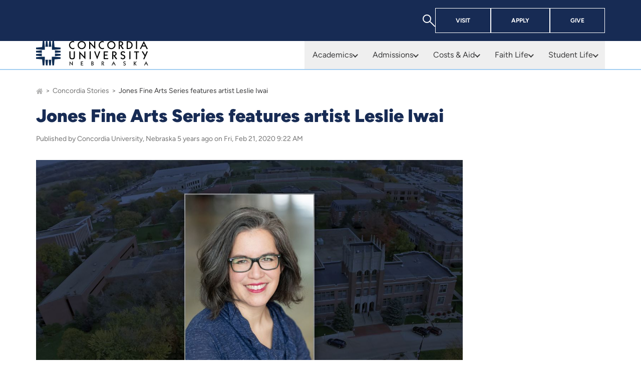

--- FILE ---
content_type: text/html; charset=UTF-8
request_url: https://www.cune.edu/news/jones-fine-arts-series-features-artist-leslie-iwai
body_size: 19253
content:
<!DOCTYPE html>
<html lang="en" class="prod no-deferjs"><head><link rel="preload" as="font" href="/application/themes/icarus/build/fonts/figtree/Figtree.woff2" crossorigin="anonymous"><meta charset="UTF-8"><meta name="viewport" content="width=device-width, initial-scale=1.0"><script id="defer-js">/* defer.js *//*@shinsenter/defer.js*/
!function(e,i,t,n,o,r){function c(e,t){r?n(e,t||32):o.push(e,t)}function f(e,t,n,o){return t&&i.getElementById(t)||(o=i.createElement(e||'SCRIPT'),t&&(o.id=t),n&&(o.onload=n),i.head.appendChild(o)),o||{}}r=/p/.test(i.readyState),e.addEventListener('on'+t in e?t:'load',function(){for(r=1;o[0];)c(o.shift(),o.shift())}),c._=f,e.defer=c,e.deferscript=function(e,t,n,o){c(function(){f('',t,o).src=e},n)}}(this,document,'pageshow',setTimeout,[]),function(s,n){var d='IntersectionObserver',a='src',l='lazied',h='data-',m=h+l,y='load',p='forEach',b='getAttribute',g='setAttribute',v=Function(),I=s.defer||v,c=I._||v;function A(e,t){return[].slice.call((t||n).querySelectorAll(e))}function e(u){return function(e,t,i,r,c,f){I(function(n,t){function o(n){!1!==(r||v).call(n,n)&&((f||['srcset',a,'style'])[p](function(e,t){(t=n[b](h+e))&&n[g](e,t)}),A('SOURCE',n)[p](o),y in n&&n[y]()),n.className+=' '+(i||l)}t=d in s?(n=new s[d](function(e){e[p](function(e,t){e.isIntersecting&&(t=e.target)&&(n.unobserve(t),o(t))})},c)).observe.bind(n):o,A(e||u+'['+h+a+']:not(['+m+'])')[p](function(e){e[b](m)||(e[g](m,u),t(e))})},t)}}function t(){I(function(t,n,o,i,r){t=A((o='[type=deferjs]')+':not('+(i='[async]')+')').concat(A(o+i)),function e(){if(0!=t){for(i in(o=t.shift()).parentNode.removeChild(o),o.removeAttribute('type'),n=c(o.nodeName),o)'string'==typeof(r=o[i])&&n[i]!=r&&(n[i]=r);n[a]&&!n.hasAttribute('async')?s.document.documentMode?n.onload=n.onerror=e():n.onload=n.onerror=e:I(e,.1)}}()},4)}t(),s.deferstyle=function(t,n,e,o){I(function(e){(e=c('LINK',n,o)).rel='stylesheet',e.href=t},e)},s.deferimg=e('IMG'),s.deferiframe=e('IFRAME'),I.all=t}(this,document);;!function(){'use strict';var v,n,y,I;function s(t){try{return t.defaultView&&t.defaultView.frameElement||null}catch(t){return null}}function u(t){this.time=t.time,this.target=t.target,this.rootBounds=a(t.rootBounds),this.boundingClientRect=a(t.boundingClientRect),this.intersectionRect=a(t.intersectionRect||r()),this.isIntersecting=!!t.intersectionRect;var e=this.boundingClientRect,n=e.width*e.height,o=this.intersectionRect,i=o.width*o.height;this.intersectionRatio=n?Number((i/n).toFixed(4)):this.isIntersecting?1:0}function t(t,e){var n,o,i,r=e||{};if('function'!=typeof t)throw new Error('callback must be a function');if(r.root&&1!=r.root.nodeType)throw new Error('root must be an Element');this._checkForIntersections=(n=this._checkForIntersections.bind(this),o=this.THROTTLE_TIMEOUT,i=null,function(){i=i||setTimeout(function(){n(),i=null},o)}),this._callback=t,this._observationTargets=[],this._queuedEntries=[],this._rootMarginValues=this._parseRootMargin(r.rootMargin),this.thresholds=this._initThresholds(r.threshold),this.root=r.root||null,this.rootMargin=this._rootMarginValues.map(function(t){return t.value+t.unit}).join(' '),this._monitoringDocuments=[],this._monitoringUnsubscribes=[]}function h(t,e,n,o){'function'==typeof t.addEventListener?t.addEventListener(e,n,o||!1):'function'==typeof t.attachEvent&&t.attachEvent('on'+e,n)}function c(t,e,n,o){'function'==typeof t.removeEventListener?t.removeEventListener(e,n,o||!1):'function'==typeof t.detatchEvent&&t.detatchEvent('on'+e,n)}function E(t){var e;try{e=t.getBoundingClientRect()}catch(t){}return e?(e.width&&e.height||(e={top:e.top,right:e.right,bottom:e.bottom,left:e.left,width:e.right-e.left,height:e.bottom-e.top}),e):r()}function r(){return{top:0,bottom:0,left:0,right:0,width:0,height:0}}function a(t){return!t||'x'in t?t:{top:t.top,y:t.top,bottom:t.bottom,left:t.left,x:t.left,right:t.right,width:t.width,height:t.height}}function T(t,e){var n=e.top-t.top,o=e.left-t.left;return{top:n,left:o,height:e.height,width:e.width,bottom:n+e.height,right:o+e.width}}function e(t,e){for(var n=e;n;){if(n==t)return!0;n=R(n)}return!1}function R(t){var e=t.parentNode;return 9==t.nodeType&&t!=v?s(t):e&&11==e.nodeType&&e.host?e.host:e&&e.assignedSlot?e.assignedSlot.parentNode:e}'object'==typeof window&&('IntersectionObserver'in window&&'IntersectionObserverEntry'in window&&'intersectionRatio'in window.IntersectionObserverEntry.prototype?'isIntersecting'in window.IntersectionObserverEntry.prototype||Object.defineProperty(window.IntersectionObserverEntry.prototype,'isIntersecting',{get:function(){return 0<this.intersectionRatio}}):(v=function(){for(var t=window.document,e=s(t);e;)e=s(t=e.ownerDocument);return t}(),n=[],I=y=null,t.prototype.THROTTLE_TIMEOUT=100,t.prototype.POLL_INTERVAL=null,t.prototype.USE_MUTATION_OBSERVER=!0,t._setupCrossOriginUpdater=function(){return y=y||function(t,e){I=t&&e?T(t,e):r(),n.forEach(function(t){t._checkForIntersections()})}},t._resetCrossOriginUpdater=function(){I=y=null},t.prototype.observe=function(e){if(!this._observationTargets.some(function(t){return t.element==e})){if(!e||1!=e.nodeType)throw new Error('target must be an Element');this._registerInstance(),this._observationTargets.push({element:e,entry:null}),this._monitorIntersections(e.ownerDocument),this._checkForIntersections()}},t.prototype.unobserve=function(e){this._observationTargets=this._observationTargets.filter(function(t){return t.element!=e}),this._unmonitorIntersections(e.ownerDocument),0==this._observationTargets.length&&this._unregisterInstance()},t.prototype.disconnect=function(){this._observationTargets=[],this._unmonitorAllIntersections(),this._unregisterInstance()},t.prototype.takeRecords=function(){var t=this._queuedEntries.slice();return this._queuedEntries=[],t},t.prototype._initThresholds=function(t){var e=t||[0];return Array.isArray(e)||(e=[e]),e.sort().filter(function(t,e,n){if('number'!=typeof t||isNaN(t)||t<0||1<t)throw new Error('threshold must be a number between 0 and 1 inclusively');return t!==n[e-1]})},t.prototype._parseRootMargin=function(t){var e=(t||'0px').split(/\s+/).map(function(t){var e=/^(-?\d*\.?\d+)(px|%)$/.exec(t);if(!e)throw new Error('rootMargin must be specified in pixels or percent');return{value:parseFloat(e[1]),unit:e[2]}});return e[1]=e[1]||e[0],e[2]=e[2]||e[0],e[3]=e[3]||e[1],e},t.prototype._monitorIntersections=function(e){var n,o,i,t,r=e.defaultView;r&&-1==this._monitoringDocuments.indexOf(e)&&(n=this._checkForIntersections,i=o=null,this.POLL_INTERVAL?o=r.setInterval(n,this.POLL_INTERVAL):(h(r,'resize',n,!0),h(e,'scroll',n,!0),this.USE_MUTATION_OBSERVER&&'MutationObserver'in r&&(i=new r.MutationObserver(n)).observe(e,{attributes:!0,childList:!0,characterData:!0,subtree:!0})),this._monitoringDocuments.push(e),this._monitoringUnsubscribes.push(function(){var t=e.defaultView;t&&(o&&t.clearInterval(o),c(t,'resize',n,!0)),c(e,'scroll',n,!0),i&&i.disconnect()}),e==(this.root&&this.root.ownerDocument||v)||(t=s(e))&&this._monitorIntersections(t.ownerDocument))},t.prototype._unmonitorIntersections=function(o){var i,t,e,n=this._monitoringDocuments.indexOf(o);-1!=n&&(i=this.root&&this.root.ownerDocument||v,this._observationTargets.some(function(t){if((e=t.element.ownerDocument)==o)return!0;for(;e&&e!=i;){var e,n=s(e);if((e=n&&n.ownerDocument)==o)return!0}return!1})||(t=this._monitoringUnsubscribes[n],this._monitoringDocuments.splice(n,1),this._monitoringUnsubscribes.splice(n,1),t(),o==i||(e=s(o))&&this._unmonitorIntersections(e.ownerDocument)))},t.prototype._unmonitorAllIntersections=function(){var t=this._monitoringUnsubscribes.slice(0);this._monitoringDocuments.length=0;for(var e=this._monitoringUnsubscribes.length=0;e<t.length;e++)t[e]()},t.prototype._checkForIntersections=function(){var h,c;!this.root&&y&&!I||(h=this._rootIsInDom(),c=h?this._getRootRect():r(),this._observationTargets.forEach(function(t){var e=t.element,n=E(e),o=this._rootContainsTarget(e),i=t.entry,r=h&&o&&this._computeTargetAndRootIntersection(e,n,c),s=t.entry=new u({time:window.performance&&performance.now&&performance.now(),target:e,boundingClientRect:n,rootBounds:y&&!this.root?null:c,intersectionRect:r});i?h&&o?this._hasCrossedThreshold(i,s)&&this._queuedEntries.push(s):i&&i.isIntersecting&&this._queuedEntries.push(s):this._queuedEntries.push(s)},this),this._queuedEntries.length&&this._callback(this.takeRecords(),this))},t.prototype._computeTargetAndRootIntersection=function(t,e,n){if('none'!=window.getComputedStyle(t).display){for(var o,i,r,s,h,c,u,a,l=e,p=R(t),f=!1;!f&&p;){var d,g,m,_,b=null,w=1==p.nodeType?window.getComputedStyle(p):{};if('none'==w.display)return null;if(p==this.root||9==p.nodeType?(f=!0,p==this.root||p==v?y&&!this.root?!I||0==I.width&&0==I.height?l=b=p=null:b=I:b=n:(g=(d=R(p))&&E(d),m=d&&this._computeTargetAndRootIntersection(d,g,n),g&&m?(p=d,b=T(g,m)):l=p=null)):p!=(_=p.ownerDocument).body&&p!=_.documentElement&&'visible'!=w.overflow&&(b=E(p)),b&&(o=b,i=l,a=u=c=h=s=r=void 0,r=Math.max(o.top,i.top),s=Math.min(o.bottom,i.bottom),h=Math.max(o.left,i.left),c=Math.min(o.right,i.right),a=s-r,l=0<=(u=c-h)&&0<=a?{top:r,bottom:s,left:h,right:c,width:u,height:a}:null),!l)break;p=p&&R(p)}return l}},t.prototype._getRootRect=function(){var t,e,n;return n=this.root?E(this.root):(t=v.documentElement,e=v.body,{top:0,left:0,right:t.clientWidth||e.clientWidth,width:t.clientWidth||e.clientWidth,bottom:t.clientHeight||e.clientHeight,height:t.clientHeight||e.clientHeight}),this._expandRectByRootMargin(n)},t.prototype._expandRectByRootMargin=function(n){var t=this._rootMarginValues.map(function(t,e){return'px'==t.unit?t.value:t.value*(e%2?n.width:n.height)/100}),e={top:n.top-t[0],right:n.right+t[1],bottom:n.bottom+t[2],left:n.left-t[3]};return e.width=e.right-e.left,e.height=e.bottom-e.top,e},t.prototype._hasCrossedThreshold=function(t,e){var n=t&&t.isIntersecting?t.intersectionRatio||0:-1,o=e.isIntersecting?e.intersectionRatio||0:-1;if(n!==o)for(var i=0;i<this.thresholds.length;i++){var r=this.thresholds[i];if(r==n||r==o||r<n!=r<o)return!0}},t.prototype._rootIsInDom=function(){return!this.root||e(v,this.root)},t.prototype._rootContainsTarget=function(t){return e(this.root||v,t)&&(!this.root||this.root.ownerDocument==t.ownerDocument)},t.prototype._registerInstance=function(){n.indexOf(this)<0&&n.push(this)},t.prototype._unregisterInstance=function(){var t=n.indexOf(this);-1!=t&&n.splice(t,1)},window.IntersectionObserver=t,window.IntersectionObserverEntry=u))}();</script><style id="defer-css">.no-deferjs .has-noscript{display:none!important}audio,embed,frame,iframe,img,picture,source,video{min-width:1px;min-height:1px;visibility:inherit}</style><script id="defer-script">if(!'defer'in window){window.defer=setTimeout;defer(function(){console.info('You should manually add the defer.js.\n\nLike this:\n<script data-ignore id="defer-js" src="https://cdn.jsdelivr.net/npm/@shinsenter/defer.js@latest/dist/defer_plus.min.js"><\/script>\n<script data-ignore id="polyfill-js" src="https://polyfill.io/v3/polyfill.min.js?features=IntersectionObserver"><\/script>')})};!function(c,p,e){var t,n='Instant Page Speed Magic for Concrete5',o='defer-',r='deferjs',i='src',a='srcset',s='style',l='data-',u='load',d='jQuery',m=Function(),h='data-',y='getAttribute',f='setAttribute',b='forEach',g=!1,m=Function(),v='object'==typeof c.chrome&&-1==c.navigator.userAgent.indexOf('Trident/'),j='IntersectionObserver',M='MutationObserver',N=':not(['+h+'lazied]):not(['+h+'ignore])',w=':not(['+h+'ignore])',A='['+h+'src]'+N,T='['+h+'src]'+w,k='addEventListener',z='load',I=['img'+A,'picture'+N,'[data-style]'+N].join(','),L=['img'+T,'picture'+w,'[data-style]'+w].join(','),O=['iframe'+A,'frame'+A,'audio'+N,'video'+N].join(','),C=['[gmaps]'+N].join(','),P={c:o+'lazied',l:o+'loading',d:o+'loaded',h:p.getElementsByTagName('html').item(0),t:10},S=(e.log||m).bind(e),x=c.defer||m,E=c.deferimg||m,q=c.deferiframe||m;function _(){v&&S('%c Instant Page Speed Magic for Concrete5 ','font-size:14px;color:#fff;padding:2px;border-radius:4px;background:#2a313c'),S(['Optimized by '+n,'(c) 2019 Nour Akalay <nour@kalmoya.com>','Market Page: https://www.concrete5.org/marketplace/addons/instant-page-speed-magic','Built with:  https://github.com/shinsenter/defer.js'].join('\n'))}function B(e,t){return[].slice.call((t||p).querySelectorAll(e))}function D(e,t){return e.split(' ').filter(function(e){return''!=e&&e!=t})}function F(e,t){var n=D(e.className,t);n.push(t),e.className=n.join(' ')}function H(e,t){e.className=D(e.className,t).join(' ')}function Q(e){var t,n,o=e[y](h+'src');function r(){t&&(clearTimeout(t),t=null),H(e,P.l),F(e,P.d),e.hasAttribute('has-ipsm-bg-color')&&(e.style.removeProperty('background-color'),e.removeAttribute('has-ipsm-bg-color'))}F(e,P.l),null!==(n=/(?:youtube(?:-nocookie)?\.com\/(?:[^/\n\s]+\/\S+\/|(?:v|e(?:mbed)?)\/|\S*?[?&]v=)|youtu\.be\/)([a-zA-Z0-9_-]{11})/.exec(o))&&(e.style.background='transparent url(https://img.youtube.com/vi/'+n[1]+'/hqdefault.jpg) 50% 50% / cover no-repeat'),e.hasAttribute(h+'ignore')||o&&e.src==o||!o&&e[y](h+'style')?r():(e[k](z,r),t=setTimeout(r,3e3))}function R(o,e,r,i,a){x(function(n,t){t=j in c?(n=new c[j](function(e){e[b](function(e,t){e.isIntersecting&&(t=e.target)&&(n.unobserve(t),W(t,r,i))})},a)).observe.bind(n):W,B(o+'['+h+'latitude]['+h+'longitude]'+N)[b](function(e){e[y](h+'lazied')||(e[f](h+'lazied',o),t(e))})},e)}function V(e,t,n,o){e instanceof HTMLElement&&(e.matches(t)?$(e,n,o):e.querySelectorAll(t)[b](function(e){$(e,n,o)}))}function W(e,d,f,g){if(!1===(e=e||!1))return!1;function t(t){if(!1!==(f||m).call(t,t))try{var e=t[y](h+'latitude'),n=t[y](h+'longitude'),o=t[y](h+'zoom'),r=t[y](h+'scrollwheel'),i=t[y](h+'draggable'),a=new google.maps.LatLng(e,n),c={zoom:parseInt(o),center:a,mapTypeId:google.maps.MapTypeId.ROADMAP,streetViewControl:!1,scrollwheel:r,draggable:i,mapTypeControl:!1},s=new google.maps.Map(t,c);new google.maps.Marker({position:a,map:s}),z in t&&t[z](),(g||m).call(t,t)}catch(e){var l=p.createElement('p'),u=p.createTextNode(e.message);l.appendChild(u),t.replaceWith(l)}t.className+=' '+(d||P.c)}Z(e='string'==typeof e?B(e):e)?e[b](t):t(e)}function Z(e){var t=Object.prototype.toString.call(e);return'object'==typeof e&&/^\[object (HTMLCollection|NodeList|Object|Array)\]$/.test(t)&&e.hasOwnProperty('length')&&(0===e.length||'object'==typeof e[0]&&0<e[0].nodeType)}function $(e,t,o,r){if(!1===(e=e||!1))return!1;function n(n){(o||m).call(n,n)!==g&&([a,i,s][b](function(e,t){(t=n[y](l+e))&&(n[e]=t)}),u in n?n[u]():n.className+=' '+P.d,(r||m).call(n,n)),n.className+=' '+(t||P.c)}Z(e='string'==typeof e?B(e):e)?e[b](n):n(e)}function G(){var n,e,o,r,i;n=L,e=P.t,o=P.c,r=Q,i={childList:!0,subtree:!0},x(function(e,t){M in c?new c[M](function(e){e[b](function(e){'childList'==e.type&&0<e.addedNodes.length&&e.addedNodes[b](function(e){V(e,n,o,r)})})}).observe(P.h,i):P.h.addEventListener('DOMNodeInserted',function(e){e.stopImmediatePropagation(),V(e.target,n,o,r)},!0)},e)}function J(){E(I,P.t,P.c,Q,{rootMargin:'150%'}),q(O,P.t,P.c,Q,{rootMargin:'200%'}),G()}P.copyright=_,P.debounce=function(n,o,r,i){return function(){var e=this,t=arguments;r||clearTimeout(i),r&&i||(i=setTimeout(function(){i=null,n.apply(e,t)},o))}},P.defermedia=J,P.displaymedia=$,P.addClass=F,P.removeClass=H,P.defercoregmaps=function(){R(C,P.t,P.c,Q,{rootMargin:'150%'})},P.displaycoregmaps=W,H(P.h,'no-'+r),F(P.h,r),c.page_speed_helper=P,c[k](z,function(){!t&&d in c&&'fn'in c[d]&&(t=c[d].fn.ready,c[d].fn.ready=function(e){return x(function(){t(e)}),this})}),J(),_()}(this,document,console);</script><meta http-equiv="X-UA-Compatible" content="IE=edge"><link href="/application/themes/icarus/build/css/fonts.css" rel="stylesheet"><title>Jones Fine Arts Series features artist Leslie Iwai :: Concordia University, Nebraska</title><meta http-equiv="content-type" content="text/html; charset=UTF-8"><meta name="description" content="The 2020 Jones Fine Art Series, made possible by Jones Bank of Seward and Concordia University, will feature artist Leslie Iwai, who will host an artist presentation March 5 and a community workshop March 7. Both events will be held on Concordia’s campus and are free and open to the public."><meta name="generator" content="concrete5"><meta name="msapplication-TileImage" content="https://www.cune.edu/application/files/5015/7142/5078/apple-touch-icon-144x144-precomposed.png"><meta name="theme-color" content="rgb(23, 43, 84)"><link rel="shortcut icon" href="https://www.cune.edu/application/files/7215/7142/5019/favicon.ico" type="image/x-icon"><link rel="icon" href="https://www.cune.edu/application/files/7215/7142/5019/favicon.ico" type="image/x-icon"><link rel="apple-touch-icon" href="https://www.cune.edu/application/files/5115/7142/5055/apple-touch-icon.png"><link rel="canonical" href="https://www.cune.edu/news/jones-fine-arts-series-features-artist-leslie-iwai"><script>
    var CCM_DISPATCHER_FILENAME = "/index.php";
    var CCM_CID = 9310;
    var CCM_EDIT_MODE = false;
    var CCM_ARRANGE_MODE = false;
    var CCM_IMAGE_PATH = "/updates/concrete-cms-8.5.14/concrete/images";
    var CCM_TOOLS_PATH = "/index.php/tools/required";
    var CCM_APPLICATION_URL = "https://www.cune.edu";
    var CCM_REL = "";
    var CCM_ACTIVE_LOCALE = "en_US";
</script><meta property="og:title" content="Jones Fine Arts Series features artist Leslie Iwai"><meta property="og:description" content="The 2020 Jones Fine Art Series, made possible by Jones Bank of Seward and Concordia University, will feature artist Leslie Iwai, who will host an artist presentation March 5 and a community workshop"><meta property="og:type" content="website"><meta property="og:url" content="https://www.cune.edu/news/jones-fine-arts-series-features-artist-leslie-iwai"><meta property="og:image" content="https://www.cune.edu/application/files/3215/8229/8366/JFA_LeslieIwai.jpg"><meta property="og:image:width" content="1600"><meta property="og:image:height" content="900"><meta property="og:site_name" content="Concordia University, Nebraska"><meta name="twitter:card" content="summary_large_image"><meta name="twitter:site" content="@cune"><meta name="twitter:title" content="Jones Fine Arts Series features artist Leslie Iwai"><meta name="twitter:description" content="The 2020 Jones Fine Art Series, made possible by Jones Bank of Seward and Concordia University, will feature artist Leslie Iwai, who will host an artist presentation March 5 and a community workshop"><meta name="twitter:image" content="https://www.cune.edu/application/files/3215/8229/8366/JFA_LeslieIwai.jpg"><meta property="og:locale" content="en_US"><meta property="og:updated_time" content="2020-03-02T10:24:34-06:00"><link href="/application/themes/icarus/build/css/all.css?ccm_nocache=158255b2014b5f34d2a7fc04e6a728c56b123a14" rel="stylesheet"><link href="/updates/concrete-cms-8.5.14/concrete/blocks/topic_list/view.css?ccm_nocache=158255b2014b5f34d2a7fc04e6a728c56b123a14" rel="stylesheet"><script>window.dataLayer=window.dataLayer||[];</script><script>(function(w,d,s,l,i){w[l]=w[l]||[];w[l].push({'gtm.start':new Date().getTime(),event:'gtm.js'});var f=d.getElementsByTagName(s)[0],j=d.createElement(s),dl=l!='dataLayer'?'&l='+l:'';j.async=true;j.src='https://www.googletagmanager.com/gtm.js?id='+i+dl;f.parentNode.insertBefore(j,f);})(window,document,'script','dataLayer','GTM-WZCWB7');</script><!-- ipsmexp:1769116519 --></head> <body class=""><noscript><iframe src="https://www.googletagmanager.com/ns.html?id=GTM-WZCWB7" height="0" width="0" style="display:none;visibility:hidden"></iframe></noscript> <noscript><iframe src="https://www.googletagmanager.com/ns.html?id=GTM-NMK827V" height="0" width="0" style="display:none;visibility:hidden"></iframe></noscript> <nav class="c-skipper" aria-label="Skip Navigation"><ul><li><a href="#cune-main" class="c-skipper__link">Skip to main content</a></li></ul></nav> <div class="ccm-page ccm-page-id-9310 page-type-concordia-news page-template-cune-news l-main-grid l-main-grid--full" id="cune-page-wrapper"><div id="cune-alert"></div> <div class="c-nav-ctas hidden mlg:block"><nav class="max-w-screen-xl mx-auto px-8"><ul class="u-list-reset flex gap-8 justify-end"><li class="flex items-center"><a href="/search" class="u-link-reset mt-4"><svg width="25" height="25" fill="none"><circle cx="8.5" cy="8.5" r="7.5" stroke="#fff" stroke-width="2"></circle><path d="M23.293 24.207a1 1 0 0 0 1.414-1.414l-1.414 1.414zm-9.5-9.5l9.5 9.5 1.414-1.414-9.5-9.5-1.414 1.414z" fill="#fff"></path></svg><span class="sr-only">Search</span></a></li> <li><a href="/visit-campus" class="c-outline-button c-outline-button--inverted c-outline-button--small">Visit</a></li> <li><a href="https://cune.elluciancrmrecruit.com/Apply/Account/Create" class="c-outline-button c-outline-button--inverted c-outline-button--small">Apply</a></li> <li><a href="/giving" class="c-outline-button c-outline-button--inverted c-outline-button--small">Give</a></li></ul></nav></div> <div id="cune-app"><source-tracking :referer="''"></source-tracking> <header class="l-main-grid__header" id="mainHeader"><div><div class="flex items-center justify-between mlg:hidden"><a href="/" class="ml-4 c-main-nav__logo c-main-nav__logo--mobile c-main-nav__logo--mobile u-link-reset"><svg width="100%" height="100%" viewbox="0 0 1455 321" style="fill-rule:evenodd;clip-rule:evenodd;stroke-linejoin:round;stroke-miterlimit:2;"><g transform="matrix(4.16667,0,0,4.16667,0,0)"><path d="M117.489,32.697L117.489,49.441C117.489,53.038 115.114,54.382 112.131,54.382C109.057,54.382 107.246,52.571 107.246,49.441L107.246,32.126L103.772,32.697L103.772,47.612C103.772,54.588 105.721,57.571 112.419,57.571C118.559,57.571 120.97,55.083 120.97,47.612L120.97,32.126L117.489,32.697Z" style="fill:rgb(3,4,4);fill-rule:nonzero;"></path> <path d="M137.874,57L137.874,40.548L153.47,57.571L153.539,57.571L153.539,32.697L150.062,33.255L150.062,49.14L134.479,32.126L134.401,32.126L134.401,57.434L137.874,57Z" style="fill:rgb(3,4,4);fill-rule:nonzero;"></path> <path d="M170.388,57L170.388,32.126L166.907,32.697L166.907,57.292L170.388,57Z" style="fill:rgb(3,4,4);fill-rule:nonzero;"></path> <path d="M196.47,32.126L190.275,48.989L190.202,48.989L184.25,32.126L180.806,32.697L190.202,57.571L190.275,57.571L199.942,32.697L196.47,32.126Z" style="fill:rgb(3,4,4);fill-rule:nonzero;"></path> <path d="M224.047,57L225.036,53.82L214.02,53.82L214.02,45.947L222.203,45.947L222.203,42.753L214.02,42.753L214.02,35.872L224.268,35.872L223.517,32.697L210.547,32.697L210.547,57L224.047,57Z" style="fill:rgb(3,4,4);fill-rule:nonzero;"></path> <path d="M240.329,35.872L242.813,35.872C245.504,35.872 247.36,37.195 247.36,40.063C247.36,42.716 245.184,44.423 242.813,44.423L240.329,44.423L240.329,35.872ZM240.329,57L240.329,45.206L240.407,45.206L248.875,57.571L252.777,56.583L245.436,46.404C248.77,45.653 250.833,43.677 250.833,40.063C250.833,34.527 246.464,32.697 242.85,32.697L236.853,32.697L236.853,57.434L240.329,57Z" style="fill:rgb(3,4,4);"></path> <path d="M262.733,53.632C264.937,55.984 266.964,57.571 270.295,57.571C274.514,57.571 277.843,54.493 277.843,50.164C277.843,41.765 266.723,44.043 266.723,39.038C266.723,36.737 268.305,35.314 270.538,35.314C272.563,35.314 273.904,36.632 275.227,38L277.564,35.671C275.959,33.539 273.41,32.126 270.721,32.126C266.324,32.126 263.236,34.752 263.236,39.038C263.236,47.575 274.376,44.492 274.376,50.119C274.376,53.143 272.486,54.382 269.929,54.382C267.989,54.382 266.287,53.065 265.294,51.509L262.733,53.632Z" style="fill:rgb(3,4,4);fill-rule:nonzero;"></path> <path d="M293.838,57L293.838,32.126L290.369,32.697L290.369,57.292L293.838,57Z" style="fill:rgb(3,4,4);fill-rule:nonzero;"></path> <path d="M311.099,35.872L311.099,57.434L314.567,57L314.567,35.872L320.244,35.872L320.244,32.697L305.883,32.697L304.781,35.872L311.099,35.872Z" style="fill:rgb(3,4,4);fill-rule:nonzero;"></path> <path d="M344.614,32.126L339.526,43.952L332.478,32.126L329.068,33.118L337.88,47.649L333.644,56.835L337.042,57.571L347.958,33.146L344.614,32.126Z" style="fill:rgb(3,4,4);fill-rule:nonzero;"></path> <path d="M118.248,0.815C116.884,0.472 115.539,0.22 114.166,0.22C108.028,0.22 102.579,6.78 102.579,12.943C102.579,19.705 107.821,25.67 114.693,25.67C116.147,25.67 117.535,25.24 118.888,24.773L119.524,20.985C118.097,21.868 116.437,22.477 114.762,22.477C109.633,22.477 106.042,17.691 106.042,12.805C106.042,7.952 109.944,3.418 114.908,3.418C116.437,3.418 117.708,3.692 118.98,4.58L118.248,0.815Z" style="fill:rgb(3,4,4);fill-rule:nonzero;"></path> <path d="M132.842,12.943C132.842,7.865 137.028,3.418 142.124,3.418C147.225,3.418 151.407,7.865 151.407,12.943C151.407,18.003 147.225,22.477 142.124,22.477C137.028,22.477 132.842,18.003 132.842,12.943ZM129.373,12.943C129.373,20.098 135.093,25.67 142.124,25.67C149.142,25.67 154.879,20.098 154.879,12.943C154.879,5.788 149.142,0.22 142.124,0.22C135.093,0.22 129.373,5.788 129.373,12.943Z" style="fill:rgb(3,4,4);"></path> <path d="M168.736,25.094L168.736,8.661L184.341,25.67L184.4,25.67L184.4,0.783L180.934,1.354L180.934,17.234L165.332,0.22L165.273,0.22L165.273,25.515L168.736,25.094Z" style="fill:rgb(3,4,4);fill-rule:nonzero;"></path> <path d="M210.428,0.815C209.087,0.472 207.733,0.22 206.355,0.22C200.23,0.22 194.768,6.78 194.768,12.943C194.768,19.705 200.015,25.67 206.883,25.67C208.342,25.67 209.728,25.24 211.063,24.773L211.704,20.985C210.29,21.868 208.63,22.477 206.965,22.477C201.822,22.477 198.235,17.691 198.235,12.805C198.235,7.952 202.134,3.418 207.092,3.418C208.63,3.418 209.893,3.692 211.187,4.58L210.428,0.815Z" style="fill:rgb(3,4,4);fill-rule:nonzero;"></path> <path d="M225.036,12.943C225.036,7.865 229.207,3.418 234.318,3.418C239.409,3.418 243.605,7.865 243.605,12.943C243.605,18.003 239.409,22.477 234.318,22.477C229.207,22.477 225.036,18.003 225.036,12.943ZM221.549,12.943C221.549,20.098 227.305,25.67 234.318,25.67C241.336,25.67 247.082,20.098 247.082,12.943C247.082,5.788 241.336,0.22 234.318,0.22C227.305,0.22 221.549,5.788 221.549,12.943Z" style="fill:rgb(3,4,4);"></path> <path d="M260.691,3.976L263.172,3.976C265.867,3.976 267.71,5.294 267.71,8.158C267.71,10.81 265.546,12.518 263.172,12.518L260.691,12.518L260.691,3.976ZM260.691,25.094L260.691,13.3L260.756,13.3L269.224,25.67L273.117,24.677L265.793,14.503C269.124,13.767 271.178,11.781 271.178,8.158C271.178,2.622 266.813,0.783 263.204,0.783L257.206,0.783L257.206,25.515L260.691,25.094Z" style="fill:rgb(3,4,4);"></path> <path d="M285.79,3.976L288.384,3.976C292.484,3.976 297.158,7.389 297.158,12.943C297.158,18.497 292.484,21.914 288.384,21.914L285.79,21.914L285.79,3.976ZM282.313,25.094L288.384,25.094C295.74,25.094 300.641,19.22 300.641,12.943C300.641,6.666 295.74,0.783 288.384,0.783L282.313,0.783L282.313,25.094Z" style="fill:rgb(3,4,4);"></path> <path d="M314.429,25.094L314.429,0.22L310.952,0.783L310.952,25.386L314.429,25.094Z" style="fill:rgb(3,4,4);fill-rule:nonzero;"></path> <path d="M331.978,14.114L335.4,7.132L338.874,14.114L331.978,14.114ZM326.406,25.67L330.514,17.302L340.3,17.302L344.44,25.67L347.926,24.956L335.552,0.22L335.478,0.22L323.145,24.956L326.406,25.67Z" style="fill:rgb(3,4,4);"></path> <path d="M106.042,76.717L106.042,68.377L113.957,77L113.984,77L113.984,64.392L112.223,64.685L112.223,72.728L104.322,64.109L104.294,64.109L104.294,76.936L106.042,76.717Z" style="fill:rgb(3,4,4);fill-rule:nonzero;"></path> <path d="M146.539,76.717L147.042,75.102L141.447,75.102L141.447,71.108L145.601,71.108L145.601,69.503L141.447,69.503L141.447,66.012L146.644,66.012L146.265,64.392L139.69,64.392L139.69,76.717L146.539,76.717Z" style="fill:rgb(3,4,4);fill-rule:nonzero;"></path> <path d="M173.554,65.938L175.164,65.938C176.459,65.938 177.113,66.524 177.113,67.644C177.113,68.913 176.267,69.681 175.164,69.681L173.554,69.681L173.554,65.938ZM173.554,71.155L175.164,71.155C176.609,71.155 177.548,71.767 177.548,73.304C177.548,74.677 176.582,75.18 175.164,75.18L173.554,75.18L173.554,71.155ZM171.802,76.717L175.394,76.717C177.507,76.717 179.313,75.747 179.313,73.304C179.313,71.991 178.56,70.651 177.25,70.275C178.206,69.653 178.879,68.822 178.879,67.644C178.879,65.801 177.374,64.392 175.517,64.392L171.802,64.392L171.802,76.717Z" style="fill:rgb(3,4,4);"></path> <path d="M205.98,66.012L207.229,66.012C208.603,66.012 209.545,66.67 209.545,68.125C209.545,69.479 208.442,70.339 207.229,70.339L205.98,70.339L205.98,66.012ZM205.98,76.717L205.98,70.733L206.013,70.733L210.317,77L212.285,76.498L208.57,71.346C210.258,70.961 211.292,69.959 211.292,68.125C211.292,65.326 209.087,64.392 207.248,64.392L204.22,64.392L204.22,76.936L205.98,76.717Z" style="fill:rgb(3,4,4);"></path> <path d="M239.739,71.155L241.474,67.614L243.238,71.155L239.739,71.155ZM236.921,77L238.993,72.759L243.953,72.759L246.066,77L247.828,76.634L241.551,64.109L241.52,64.109L235.27,76.634L236.921,77Z" style="fill:rgb(3,4,4);"></path> <path d="M271.534,75.015C272.655,76.2 273.676,77 275.364,77C277.496,77 279.185,75.436 279.185,73.259C279.185,68.985 273.553,70.143 273.553,67.614C273.553,66.442 274.357,65.719 275.487,65.719C276.503,65.719 277.189,66.382 277.861,67.091L279.047,65.902C278.232,64.823 276.947,64.109 275.569,64.109C273.355,64.109 271.786,65.417 271.786,67.614C271.786,71.941 277.432,70.367 277.432,73.232C277.432,74.759 276.476,75.386 275.182,75.386C274.192,75.386 273.332,74.712 272.825,73.941L271.534,75.015Z" style="fill:rgb(3,4,4);fill-rule:nonzero;"></path> <path d="M306.234,76.717L306.234,70.431L306.259,70.431L311.066,77L312.832,76.333L308.29,70.404L312.961,64.649L311.31,63.894L306.259,70.339L306.234,70.339L306.234,64.109L304.46,64.392L304.46,77L306.234,76.717Z" style="fill:rgb(3,4,4);fill-rule:nonzero;"></path> <path d="M340.803,71.155L342.533,67.614L344.304,71.155L340.803,71.155ZM337.989,77L340.059,72.759L345.025,72.759L347.122,77L348.883,76.634L342.615,64.109L342.578,64.109L336.315,76.634L337.989,77Z" style="fill:rgb(3,4,4);"></path> <path d="M40.863,0.197L39.294,17.966L47.482,17.966L45.744,0.197L40.863,0.197Z" style="fill:rgb(14,44,82);fill-rule:nonzero;"></path> <path d="M30.587,0.197L29.013,17.966L37.207,17.966L35.473,0.197L30.587,0.197Z" style="fill:rgb(14,44,82);fill-rule:nonzero;"></path> <path d="M17.774,29.211L0,30.941L0,35.826L17.774,37.4L17.774,29.211Z" style="fill:rgb(14,44,82);fill-rule:nonzero;"></path> <path d="M17.774,39.491L0,41.225L0,46.102L17.774,47.68L17.774,39.491Z" style="fill:rgb(14,44,82);fill-rule:nonzero;"></path> <path d="M20.619,0.161L18.962,19.115L0,20.775L0,25.826L17.865,27.409L27.238,27.409L27.238,27.386L27.257,27.386L27.257,18.021L25.674,0.188L20.619,0.161Z" style="fill:rgb(14,44,82);fill-rule:nonzero;"></path> <path d="M58.728,47.671L76.501,45.947L76.501,41.051L58.728,39.477L58.728,47.671Z" style="fill:rgb(14,44,82);fill-rule:nonzero;"></path> <path d="M58.728,37.382L76.501,35.658L76.501,30.776L58.728,29.202L58.728,37.382Z" style="fill:rgb(14,44,82);fill-rule:nonzero;"></path> <path d="M57.579,19.147L55.91,0.197L50.859,0.183L49.285,18.058L49.285,27.423L49.308,27.423L49.308,27.455L58.673,27.455L76.441,25.872L76.533,20.811L57.579,19.147Z" style="fill:rgb(14,44,82);fill-rule:nonzero;"></path> <path d="M30.739,76.717L35.61,76.717L37.185,58.934L29.004,58.934L30.739,76.717Z" style="fill:rgb(14,44,82);fill-rule:nonzero;"></path> <path d="M41.014,76.717L45.899,76.717L47.474,58.934L39.285,58.934L41.014,76.717Z" style="fill:rgb(14,44,82);fill-rule:nonzero;"></path> <path d="M76.396,51.061L59.794,49.587L58.728,49.487L49.249,49.487L49.249,58.971L50.827,76.699L55.864,76.699L57.355,59.662L57.538,57.787L76.501,56.112L76.396,51.061Z" style="fill:rgb(14,44,82);fill-rule:nonzero;"></path> <path d="M27.225,49.451L17.746,49.451L17.091,49.505L0,51.034L0,56.047L16.634,57.539L18.899,57.75L20.559,76.717L25.642,76.699L27.225,58.829L27.225,49.451Z" style="fill:rgb(14,44,82);fill-rule:nonzero;"></path></g></svg> <span class="sr-only">Concordia University, Nebraska home</span></a> <div class="c-main-nav-toggle-group flex gap-4 items-center"><a href="/search" class="u-link-reset"><svg width="25" height="25" fill="none"><circle cx="8.5" cy="8.5" r="7.5" stroke="#737373" stroke-width="2"></circle><path d="M23.293 24.207a1 1 0 0 0 1.414-1.414l-1.414 1.414zm-9.5-9.5l9.5 9.5 1.414-1.414-9.5-9.5-1.414 1.414z" fill="#737373"></path></svg><span class="sr-only">Search</span></a> <button aria-controls="primaryNav" aria-expanded="false" aria-label="toggle navigation" class="c-main-nav-button mlg:hidden mr-4"><svg aria-hidden="true" focusable="false" width="40" height="40" fill="none"><g id="closeMobileNav"><path d="M9.9 29.698a1.57 1.57 0 0 1 0-2.22L27.477 9.9a1.57 1.57 0 0 1 2.22 2.22L12.12 29.7a1.57 1.57 0 0 1-2.22 0z" fill="#737373"></path><path d="M9.9 9.9a1.57 1.57 0 0 0 0 2.22l17.578 17.579a1.57 1.57 0 0 0 2.22-2.22L12.12 9.899a1.57 1.57 0 0 0-2.22 0z" fill="#737373"></path></g><g id="openMobileNav"><path d="M6 12.57c0-.867.703-1.57 1.57-1.57h24.86a1.57 1.57 0 1 1 0 3.14H7.57A1.57 1.57 0 0 1 6 12.57zm0 7.36c0-.867.703-1.57 1.57-1.57h24.86a1.57 1.57 0 1 1 0 3.14H7.57A1.57 1.57 0 0 1 6 19.93zm0 7.64c0-.867.703-1.57 1.57-1.57h24.86a1.57 1.57 0 1 1 0 3.14H7.57A1.57 1.57 0 0 1 6 27.57z" fill="#737373"></path></g></svg></button></div></div> <div class="c-main-nav w-full max-w-screen-xl mx-auto mlg:block absolute mlg:static mlg:px-8 mlg:block hidden" id="primaryNav"><nav><ul class="flex flex-col mlg:flex-row justify-between"><li class="hidden mlg:block"><a href="/" class="c-main-nav__logo u-link-reset"><svg width="100%" height="100%" viewbox="0 0 1455 321" style="fill-rule:evenodd;clip-rule:evenodd;stroke-linejoin:round;stroke-miterlimit:2;"><g transform="matrix(4.16667,0,0,4.16667,0,0)"><path d="M117.489,32.697L117.489,49.441C117.489,53.038 115.114,54.382 112.131,54.382C109.057,54.382 107.246,52.571 107.246,49.441L107.246,32.126L103.772,32.697L103.772,47.612C103.772,54.588 105.721,57.571 112.419,57.571C118.559,57.571 120.97,55.083 120.97,47.612L120.97,32.126L117.489,32.697Z" style="fill:rgb(3,4,4);fill-rule:nonzero;"></path> <path d="M137.874,57L137.874,40.548L153.47,57.571L153.539,57.571L153.539,32.697L150.062,33.255L150.062,49.14L134.479,32.126L134.401,32.126L134.401,57.434L137.874,57Z" style="fill:rgb(3,4,4);fill-rule:nonzero;"></path> <path d="M170.388,57L170.388,32.126L166.907,32.697L166.907,57.292L170.388,57Z" style="fill:rgb(3,4,4);fill-rule:nonzero;"></path> <path d="M196.47,32.126L190.275,48.989L190.202,48.989L184.25,32.126L180.806,32.697L190.202,57.571L190.275,57.571L199.942,32.697L196.47,32.126Z" style="fill:rgb(3,4,4);fill-rule:nonzero;"></path> <path d="M224.047,57L225.036,53.82L214.02,53.82L214.02,45.947L222.203,45.947L222.203,42.753L214.02,42.753L214.02,35.872L224.268,35.872L223.517,32.697L210.547,32.697L210.547,57L224.047,57Z" style="fill:rgb(3,4,4);fill-rule:nonzero;"></path> <path d="M240.329,35.872L242.813,35.872C245.504,35.872 247.36,37.195 247.36,40.063C247.36,42.716 245.184,44.423 242.813,44.423L240.329,44.423L240.329,35.872ZM240.329,57L240.329,45.206L240.407,45.206L248.875,57.571L252.777,56.583L245.436,46.404C248.77,45.653 250.833,43.677 250.833,40.063C250.833,34.527 246.464,32.697 242.85,32.697L236.853,32.697L236.853,57.434L240.329,57Z" style="fill:rgb(3,4,4);"></path> <path d="M262.733,53.632C264.937,55.984 266.964,57.571 270.295,57.571C274.514,57.571 277.843,54.493 277.843,50.164C277.843,41.765 266.723,44.043 266.723,39.038C266.723,36.737 268.305,35.314 270.538,35.314C272.563,35.314 273.904,36.632 275.227,38L277.564,35.671C275.959,33.539 273.41,32.126 270.721,32.126C266.324,32.126 263.236,34.752 263.236,39.038C263.236,47.575 274.376,44.492 274.376,50.119C274.376,53.143 272.486,54.382 269.929,54.382C267.989,54.382 266.287,53.065 265.294,51.509L262.733,53.632Z" style="fill:rgb(3,4,4);fill-rule:nonzero;"></path> <path d="M293.838,57L293.838,32.126L290.369,32.697L290.369,57.292L293.838,57Z" style="fill:rgb(3,4,4);fill-rule:nonzero;"></path> <path d="M311.099,35.872L311.099,57.434L314.567,57L314.567,35.872L320.244,35.872L320.244,32.697L305.883,32.697L304.781,35.872L311.099,35.872Z" style="fill:rgb(3,4,4);fill-rule:nonzero;"></path> <path d="M344.614,32.126L339.526,43.952L332.478,32.126L329.068,33.118L337.88,47.649L333.644,56.835L337.042,57.571L347.958,33.146L344.614,32.126Z" style="fill:rgb(3,4,4);fill-rule:nonzero;"></path> <path d="M118.248,0.815C116.884,0.472 115.539,0.22 114.166,0.22C108.028,0.22 102.579,6.78 102.579,12.943C102.579,19.705 107.821,25.67 114.693,25.67C116.147,25.67 117.535,25.24 118.888,24.773L119.524,20.985C118.097,21.868 116.437,22.477 114.762,22.477C109.633,22.477 106.042,17.691 106.042,12.805C106.042,7.952 109.944,3.418 114.908,3.418C116.437,3.418 117.708,3.692 118.98,4.58L118.248,0.815Z" style="fill:rgb(3,4,4);fill-rule:nonzero;"></path> <path d="M132.842,12.943C132.842,7.865 137.028,3.418 142.124,3.418C147.225,3.418 151.407,7.865 151.407,12.943C151.407,18.003 147.225,22.477 142.124,22.477C137.028,22.477 132.842,18.003 132.842,12.943ZM129.373,12.943C129.373,20.098 135.093,25.67 142.124,25.67C149.142,25.67 154.879,20.098 154.879,12.943C154.879,5.788 149.142,0.22 142.124,0.22C135.093,0.22 129.373,5.788 129.373,12.943Z" style="fill:rgb(3,4,4);"></path> <path d="M168.736,25.094L168.736,8.661L184.341,25.67L184.4,25.67L184.4,0.783L180.934,1.354L180.934,17.234L165.332,0.22L165.273,0.22L165.273,25.515L168.736,25.094Z" style="fill:rgb(3,4,4);fill-rule:nonzero;"></path> <path d="M210.428,0.815C209.087,0.472 207.733,0.22 206.355,0.22C200.23,0.22 194.768,6.78 194.768,12.943C194.768,19.705 200.015,25.67 206.883,25.67C208.342,25.67 209.728,25.24 211.063,24.773L211.704,20.985C210.29,21.868 208.63,22.477 206.965,22.477C201.822,22.477 198.235,17.691 198.235,12.805C198.235,7.952 202.134,3.418 207.092,3.418C208.63,3.418 209.893,3.692 211.187,4.58L210.428,0.815Z" style="fill:rgb(3,4,4);fill-rule:nonzero;"></path> <path d="M225.036,12.943C225.036,7.865 229.207,3.418 234.318,3.418C239.409,3.418 243.605,7.865 243.605,12.943C243.605,18.003 239.409,22.477 234.318,22.477C229.207,22.477 225.036,18.003 225.036,12.943ZM221.549,12.943C221.549,20.098 227.305,25.67 234.318,25.67C241.336,25.67 247.082,20.098 247.082,12.943C247.082,5.788 241.336,0.22 234.318,0.22C227.305,0.22 221.549,5.788 221.549,12.943Z" style="fill:rgb(3,4,4);"></path> <path d="M260.691,3.976L263.172,3.976C265.867,3.976 267.71,5.294 267.71,8.158C267.71,10.81 265.546,12.518 263.172,12.518L260.691,12.518L260.691,3.976ZM260.691,25.094L260.691,13.3L260.756,13.3L269.224,25.67L273.117,24.677L265.793,14.503C269.124,13.767 271.178,11.781 271.178,8.158C271.178,2.622 266.813,0.783 263.204,0.783L257.206,0.783L257.206,25.515L260.691,25.094Z" style="fill:rgb(3,4,4);"></path> <path d="M285.79,3.976L288.384,3.976C292.484,3.976 297.158,7.389 297.158,12.943C297.158,18.497 292.484,21.914 288.384,21.914L285.79,21.914L285.79,3.976ZM282.313,25.094L288.384,25.094C295.74,25.094 300.641,19.22 300.641,12.943C300.641,6.666 295.74,0.783 288.384,0.783L282.313,0.783L282.313,25.094Z" style="fill:rgb(3,4,4);"></path> <path d="M314.429,25.094L314.429,0.22L310.952,0.783L310.952,25.386L314.429,25.094Z" style="fill:rgb(3,4,4);fill-rule:nonzero;"></path> <path d="M331.978,14.114L335.4,7.132L338.874,14.114L331.978,14.114ZM326.406,25.67L330.514,17.302L340.3,17.302L344.44,25.67L347.926,24.956L335.552,0.22L335.478,0.22L323.145,24.956L326.406,25.67Z" style="fill:rgb(3,4,4);"></path> <path d="M106.042,76.717L106.042,68.377L113.957,77L113.984,77L113.984,64.392L112.223,64.685L112.223,72.728L104.322,64.109L104.294,64.109L104.294,76.936L106.042,76.717Z" style="fill:rgb(3,4,4);fill-rule:nonzero;"></path> <path d="M146.539,76.717L147.042,75.102L141.447,75.102L141.447,71.108L145.601,71.108L145.601,69.503L141.447,69.503L141.447,66.012L146.644,66.012L146.265,64.392L139.69,64.392L139.69,76.717L146.539,76.717Z" style="fill:rgb(3,4,4);fill-rule:nonzero;"></path> <path d="M173.554,65.938L175.164,65.938C176.459,65.938 177.113,66.524 177.113,67.644C177.113,68.913 176.267,69.681 175.164,69.681L173.554,69.681L173.554,65.938ZM173.554,71.155L175.164,71.155C176.609,71.155 177.548,71.767 177.548,73.304C177.548,74.677 176.582,75.18 175.164,75.18L173.554,75.18L173.554,71.155ZM171.802,76.717L175.394,76.717C177.507,76.717 179.313,75.747 179.313,73.304C179.313,71.991 178.56,70.651 177.25,70.275C178.206,69.653 178.879,68.822 178.879,67.644C178.879,65.801 177.374,64.392 175.517,64.392L171.802,64.392L171.802,76.717Z" style="fill:rgb(3,4,4);"></path> <path d="M205.98,66.012L207.229,66.012C208.603,66.012 209.545,66.67 209.545,68.125C209.545,69.479 208.442,70.339 207.229,70.339L205.98,70.339L205.98,66.012ZM205.98,76.717L205.98,70.733L206.013,70.733L210.317,77L212.285,76.498L208.57,71.346C210.258,70.961 211.292,69.959 211.292,68.125C211.292,65.326 209.087,64.392 207.248,64.392L204.22,64.392L204.22,76.936L205.98,76.717Z" style="fill:rgb(3,4,4);"></path> <path d="M239.739,71.155L241.474,67.614L243.238,71.155L239.739,71.155ZM236.921,77L238.993,72.759L243.953,72.759L246.066,77L247.828,76.634L241.551,64.109L241.52,64.109L235.27,76.634L236.921,77Z" style="fill:rgb(3,4,4);"></path> <path d="M271.534,75.015C272.655,76.2 273.676,77 275.364,77C277.496,77 279.185,75.436 279.185,73.259C279.185,68.985 273.553,70.143 273.553,67.614C273.553,66.442 274.357,65.719 275.487,65.719C276.503,65.719 277.189,66.382 277.861,67.091L279.047,65.902C278.232,64.823 276.947,64.109 275.569,64.109C273.355,64.109 271.786,65.417 271.786,67.614C271.786,71.941 277.432,70.367 277.432,73.232C277.432,74.759 276.476,75.386 275.182,75.386C274.192,75.386 273.332,74.712 272.825,73.941L271.534,75.015Z" style="fill:rgb(3,4,4);fill-rule:nonzero;"></path> <path d="M306.234,76.717L306.234,70.431L306.259,70.431L311.066,77L312.832,76.333L308.29,70.404L312.961,64.649L311.31,63.894L306.259,70.339L306.234,70.339L306.234,64.109L304.46,64.392L304.46,77L306.234,76.717Z" style="fill:rgb(3,4,4);fill-rule:nonzero;"></path> <path d="M340.803,71.155L342.533,67.614L344.304,71.155L340.803,71.155ZM337.989,77L340.059,72.759L345.025,72.759L347.122,77L348.883,76.634L342.615,64.109L342.578,64.109L336.315,76.634L337.989,77Z" style="fill:rgb(3,4,4);"></path> <path d="M40.863,0.197L39.294,17.966L47.482,17.966L45.744,0.197L40.863,0.197Z" style="fill:rgb(14,44,82);fill-rule:nonzero;"></path> <path d="M30.587,0.197L29.013,17.966L37.207,17.966L35.473,0.197L30.587,0.197Z" style="fill:rgb(14,44,82);fill-rule:nonzero;"></path> <path d="M17.774,29.211L0,30.941L0,35.826L17.774,37.4L17.774,29.211Z" style="fill:rgb(14,44,82);fill-rule:nonzero;"></path> <path d="M17.774,39.491L0,41.225L0,46.102L17.774,47.68L17.774,39.491Z" style="fill:rgb(14,44,82);fill-rule:nonzero;"></path> <path d="M20.619,0.161L18.962,19.115L0,20.775L0,25.826L17.865,27.409L27.238,27.409L27.238,27.386L27.257,27.386L27.257,18.021L25.674,0.188L20.619,0.161Z" style="fill:rgb(14,44,82);fill-rule:nonzero;"></path> <path d="M58.728,47.671L76.501,45.947L76.501,41.051L58.728,39.477L58.728,47.671Z" style="fill:rgb(14,44,82);fill-rule:nonzero;"></path> <path d="M58.728,37.382L76.501,35.658L76.501,30.776L58.728,29.202L58.728,37.382Z" style="fill:rgb(14,44,82);fill-rule:nonzero;"></path> <path d="M57.579,19.147L55.91,0.197L50.859,0.183L49.285,18.058L49.285,27.423L49.308,27.423L49.308,27.455L58.673,27.455L76.441,25.872L76.533,20.811L57.579,19.147Z" style="fill:rgb(14,44,82);fill-rule:nonzero;"></path> <path d="M30.739,76.717L35.61,76.717L37.185,58.934L29.004,58.934L30.739,76.717Z" style="fill:rgb(14,44,82);fill-rule:nonzero;"></path> <path d="M41.014,76.717L45.899,76.717L47.474,58.934L39.285,58.934L41.014,76.717Z" style="fill:rgb(14,44,82);fill-rule:nonzero;"></path> <path d="M76.396,51.061L59.794,49.587L58.728,49.487L49.249,49.487L49.249,58.971L50.827,76.699L55.864,76.699L57.355,59.662L57.538,57.787L76.501,56.112L76.396,51.061Z" style="fill:rgb(14,44,82);fill-rule:nonzero;"></path> <path d="M27.225,49.451L17.746,49.451L17.091,49.505L0,51.034L0,56.047L16.634,57.539L18.899,57.75L20.559,76.717L25.642,76.699L27.225,58.829L27.225,49.451Z" style="fill:rgb(14,44,82);fill-rule:nonzero;"></path></g></svg> <span class="sr-only">Concordia University, Nebraska home</span></a></li> <li><ul class="c-main-nav-list flex flex-col mlg:flex-row h-full"><li><button class="c-main-nav__item h-auto mlg:h-full" aria-controls="academicsNav" aria-expanded="false">Academics</button> <div class="c-nav-group mlg:absolute mlg:absolute text-center mlg:text-left mlg:shadow-lg" id="academicsNav"><div class="max-w-screen-xl mx-auto px-8"><div class="grid grid-cols-1 mlg:grid-cols-3 gap-x-8"><div><div class="c-nav-group__header">Undergraduate</div> <ul class="u-list-reset c-nav-group__list"><li><a href="https://www.cune.edu/academics/undergraduate">Undergraduate Academics</a></li> <li><a href="https://www.cune.edu/academics#undergraduatePrograms">Undergraduate Programs</a></li> <li><a href="https://www.cune.edu/academics/undergraduate/scholars">Scholar Programs</a></li> <li><a href="https://www.cune.edu/admissions/dual-credit">Dual Credit</a></li></ul></div> <div><div class="c-nav-group__header">Graduate</div> <ul class="u-list-reset c-nav-group__list"><li><a href="https://www.cune.edu/academics/graduate">Graduate Academics</a></li> <li><a href="https://www.cune.edu/academics#graduatePrograms">Graduate Programs</a></li> <li><a href="https://www.cune.edu/academics/graduate/sower-fellowship">Sower Fellowship</a></li></ul></div> <div><ul class="c-nav-group__list"><li><a href="https://www.cune.edu/events/academic-calendar">Academic Calendar</a></li></ul></div></div></div></div></li> <li><button class="c-main-nav__item h-auto mlg:h-full" aria-controls="admissionsNav" aria-expanded="false">Admissions</button> <div class="c-nav-group mlg:absolute mlg:absolute text-center mlg:text-left mlg:shadow-lg" id="admissionsNav"><div class="max-w-screen-xl mx-auto px-8"><div class="grid grid-cols-1 mlg:grid-cols-3 gap-x-8"><div><ul class="u-list-reset c-nav-group__list"><li><a href="https://www.cune.edu/admissions/undergraduate">Undergraduate Admissions</a></li> <li><a href="https://www.cune.edu/admissions/graduate">Graduate Admissions</a></li> <li><a href="https://www.cune.edu/transfer-concordia">Transfer</a></li> <li><a href="https://www.cune.edu/international-students">International Students</a></li></ul></div> <div><ul class="u-list-reset c-nav-group__list"><li><a href="https://www.cune.edu/admissions/apply">Apply</a></li> <li><a href="https://www.cune.edu/visit-campus">Visit Campus</a></li> <li><a href="https://www.cune.edu/admissions/undergraduate/paying-your-enrollment-fee">Pay Your Enrollment Fee</a></li></ul></div></div></div></div></li> <li><button class="c-main-nav__item h-auto mlg:h-full" aria-controls="costsNav" aria-expanded="false">Costs &amp; Aid</button> <div class="c-nav-group mlg:absolute mlg:absolute text-center mlg:text-left mlg:shadow-lg" id="costsNav"><div class="max-w-screen-xl mx-auto px-8"><div class="grid grid-cols-1 mlg:grid-cols-3 gap-x-8"><div><div class="c-nav-group__header">Undergraduate</div> <ul class="u-list-reset c-nav-group__list"><li><a href="https://www.cune.edu/undergraduate-costs">Undergraduate Costs</a></li> <li><a href="https://www.cune.edu/undergraduate-costs/scholarships">Scholarships</a></li> <li><a href="https://www.cune.edu/today/students/student-financial-services/financial-aid-process">Financial Aid Process</a></li></ul></div> <div><div class="c-nav-group__header">Graduate</div> <ul class="u-list-reset c-nav-group__list"><li><a href="https://www.cune.edu/graduate-costs">Graduate Costs</a></li></ul></div></div></div></div></li> <li><button class="c-main-nav__item h-auto mlg:h-full" aria-controls="faithNav" aria-expanded="false">Faith Life</button> <div class="c-nav-group mlg:absolute mlg:absolute text-center mlg:text-left mlg:shadow-lg" id="faithNav"><div class="max-w-screen-xl mx-auto px-8"><div class="grid grid-cols-1 mlg:grid-cols-3 gap-x-8"><div><ul class="u-list-reset c-nav-group__list"><li><a href="https://www.cune.edu/academics/undergraduate/church-work-preparation">Church Work Preparation</a></li> <li><a href="https://www.cune.edu/student-life/serve-abroad">Mission Trips</a></li></ul></div> <div><ul class="u-list-reset c-nav-group__list"><li><a href="https://www.cune.edu/about-concordia/our-promises-lutheran-education">Our Promises</a></li> <li><a href="https://www.cune.edu/spiritual-life">Spiritual Life</a></li></ul></div></div></div></div></li> <li><button class="c-main-nav__item h-auto mlg:h-full" aria-controls="lifeNav" aria-expanded="false">Student Life</button> <div class="c-nav-group mlg:absolute mlg:absolute text-center mlg:text-left mlg:shadow-lg" id="lifeNav"><div class="max-w-screen-xl mx-auto px-8"><div class="grid grid-cols-1 mlg:grid-cols-3 gap-x-8"><div><ul class="u-list-reset c-nav-group__list"><li><a href="https://www.cune.edu/athletics">Athletics</a></li> <li><a href="https://www.cune.edu/arts">The Arts</a></li> <li><a href="https://www.cune.edu/competitive-teams">Competitive Teams</a></li></ul></div> <div><ul class="u-list-reset c-nav-group__list"><li><a href="https://www.cune.edu/today/students/health-wellness/mental-health-resources">Mental Health</a></li> <li><a href="https://www.cune.edu/student-life">Student Life</a></li></ul></div> <div><ul class="c-nav-group__list"><li><a href="https://www.cune.edu/today/students">Student Resources</a></li> <li><a href="https://www.cune.edu/student-life/study-abroad">Study Abroad</a></li></ul></div></div></div></div></li></ul></li></ul></nav> <nav class="mlg:hidden"><ul><li class="px-8 pt-4"><a href="/visit-campus" class="c-outline-button w-full text-center">Visit</a></li> <li class="px-8"><a href="https://cune.elluciancrmrecruit.com/Apply/Account/Create" class="c-outline-button w-full text-center">Apply</a></li> <li class="px-8 pb-8"><a href="/giving" class="c-outline-button w-full text-center">Give</a></li></ul></nav></div></div></header></div> <script type="application/ld+json">{"@context":"https:\/\/schema.org","@type":"NewsArticle","datepublished":"2020-02-21 09:22:00","dateModified":"2020-02-21 09:22:00","headline":"Jones Fine Arts Series features artist Leslie Iwai","mainEntityOfPage":{"@type":"WebPage","@id":"https:\/\/www.cune.edu\/news\/jones-fine-arts-series-features-artist-leslie-iwai"},"author":{"@type":"Person","name":"Concordia University, Nebraska"},"image":"https:\/\/www.cune.edu\/application\/files\/3215\/8229\/8366\/JFA_LeslieIwai.jpg","publisher":{"@type":"Organization","name":"Concordia University, Nebraska","url":"https:\/\/www.cune.edu\/","logo":{"@type":"ImageObject","url":"https:\/\/www.cune.edu\/application\/themes\/icarus\/images\/logo_full_color.svg"}}}</script> <div role="main" class="c-main" id="cune-main"><div class="max-w-screen-xl mx-auto p-8"><nav aria-label="breadcrumb"><ol class="flex flex-wrap items-start u-ignore-counter u-list-reset"><li class="c-breadcrumb c-breadcrumb--home"><a class="c-breadcrumb__link u-link-reset" href="https://www.cune.edu/" aria-label="Go to homepage"><svg xmlns="http://www.w3.org/2000/svg" height="11px" width="14px" version="1.1" xmlns:xlink="http://www.w3.org/1999/xlink" viewbox="0 0 11 9" class="inline align-baseline"><g opacity=".70330" fill-rule="evenodd" fill="none"><g fill="#2C2B29" transform="translate(-467 -400)"><g transform="translate(467 398)"><g opacity=".50426" transform="translate(0 2)"><path d="m9.1045 5.1847v3.3664c0 0.2455-0.191 0.4489-0.4216 0.4489h-2.5295v-2.6932h-1.6863v2.6932h-2.5295c-0.2306 0-0.4216-0.2034-0.4216-0.4489v-3.3664c0-0.014 0.0066-0.0281 0.0066-0.0421l3.7877-3.3244 3.7876 3.3244c0.0066 0.014 0.0066 0.0281 0.0066 0.0421zm1.4685-0.4839l-0.408 0.519c-0.033 0.042-0.086 0.0701-0.138 0.0771h-0.02c-0.0527 0-0.0988-0.014-0.1383-0.0491l-4.5584-4.0467-4.5584 4.0467c-0.04614 0.0351-0.09884 0.0561-0.15812 0.0491-0.0527-0.007-0.1054-0.0351-0.13834-0.0771l-0.40841-0.519c-0.072456-0.0912-0.059281-0.2385 0.026353-0.3156l4.7362-4.2011c0.2767-0.24547 0.7246-0.24547 1.0013 0l1.6073 1.4307v-1.3676c0-0.12622 0.0922-0.22441 0.2108-0.22441l1.2647 0.000004c0.1186 0 0.2108 0.098186 0.2108 0.22443v2.8615l1.4425 1.2765c0.086 0.0771 0.099 0.2244 0.026 0.3156z"></path></g></g></g></g></svg></a></li><li class="c-breadcrumb" property="itemListElement" typeof="ListItem"><a href="https://www.cune.edu/news" class="c-breadcrumb__link u-link-reset">Concordia Stories</a></li><li class="c-breadcrumb">Jones Fine Arts Series features artist Leslie Iwai</li></ol></nav> <script type="application/ld+json">{"@context":"http://schema.org","@type":"BreadcrumbList","itemListElement":[{"@type":"ListItem","position":1,"item":{"@id":"https://www.cune.edu/","name":"Home"}},{"@type":"ListItem","position":2,"item":{"@id":"https://www.cune.edu/news","name":"Concordia Stories"}},{"@type":"ListItem","position":3,"item":{"@id":"https://www.cune.edu/news/jones-fine-arts-series-features-artist-leslie-iwai","name":"Jones Fine Arts Series features artist Leslie Iwai"}}]}</script> <div class="grid grid-cols-1 mlg:grid-cols-4"><div class="mlg:col-span-3"><h1 class="my-4">Jones Fine Arts Series features artist Leslie Iwai</h1> <div class="text-gray-500 text-sm"> Published by Concordia University, Nebraska 5 years ago on Fri, Feb 21, 2020 9:22 AM </div> <picture><!--[if IE 9]><video style='display: none;'><![endif]--><source media="(min-width: 960px)" data-srcset="/application/files/thumbnails/hero_large/3215/8229/8366/JFA_LeslieIwai.jpg"><source media="(min-width: 720px)" data-srcset="/application/files/thumbnails/hero_medium/3215/8229/8366/JFA_LeslieIwai.jpg"><source data-srcset="/application/files/thumbnails/hero_small/3215/8229/8366/JFA_LeslieIwai.jpg"><!--[if IE 9]></video><![endif]--><img alt width="1600" height="900" class="mt-8 has-noscript" data-src="/application/files/thumbnails/hero_small/3215/8229/8366/JFA_LeslieIwai.jpg" src="data:image/svg+xml,%3Csvg%20xmlns='http://www.w3.org/2000/svg'%20viewBox='0%200%201600%20900'%3E%3C/svg%3E"><noscript><img src="/application/files/thumbnails/hero_small/3215/8229/8366/JFA_LeslieIwai.jpg" alt width="1600" height="900" class="mt-8"></noscript></source></source></source></picture></div></div> <div class="grid grid-cols-1 mlg:grid-cols-4 gap-8 mt-8"><div class="mlg:col-span-3"><p>The 2020 <a href="https://www.cune.edu/jones">Jones Fine Art Series</a>, made possible by Jones Bank of Seward and Concordia University, will feature artist Leslie Iwai, who will host an artist presentation March 5 and a community workshop March 7. Both events will be held on Concordia’s campus and are free and open to the public.</p> <p>Based in Middleton, Wisconsin, Iwai draws inspiration from her diverse background in mathematics, chemistry and architecture to create installation, sculpture and performance work that is intimately interactive and ephemeral in nature. Iwai earned her bachelor’s degree from Wayne State College in Nebraska before earning her master’s degree in architecture at Virginia Tech. After returning to the Midwest, Iwai shifted her vocation into creating works of art, starting in Omaha, where Sounding Stones, her permanent outdoor sculpture installation resides.</p> <p>“Leslie Iwai was selected for this year’s series first and foremost because we liked her work and how she talked about it,” said Don Robson, Concordia art department chair. “We were intrigued by her background in both art and science, so with the university’s current focus on our science program, it seemed like a great way to figuratively bring two departments together in the spirit of collaboration and to address the importance of STEAM (science, technology, engineering, art and math). Leslie’s work is diverse and contemporary, which is something we want our students to experience, and with the majority of our art majors being women, featuring Leslie is a way to celebrate that as well.”</p> <p>Robson said it was important to include a workshop as part of this year’s series as a way to bring the community together.</p> <p>“Providing a workshop for students as well as the Seward community is important to Jones Bank and Concordia University, as both entities value the true definition of what it means to be a neighbor,” he said.</p> <p>&nbsp;</p> <p><b><u>Jones Fine Arts Series Events</u></b></p> <p><b>Artist Presentation<br>Thursday, March 5 at 7 p.m., Thom Leadership Education Center auditorium</b></p> <p>Leslie Iwai Presents “Daughter Cells: Inheritance, Separation and Survival”</p> <p>Iwai will present about her latest exhibit, inspired by the research of Dr. Mark Burkhard, an oncologist and cell biologist from the University of Wisconsin, and his groundbreaking discovery of a new form of cellular division in human cells. Iwai draws connections between family, loss, disfunction and resilience using word-filled eggshells, threaded steel-paned windows and crocheted cytoskeletons.</p> <p>&nbsp;</p> <p><b>Community Workshop<br>Saturday, March 7 at 9 a.m., Cattle Conference Room in the Janzow Campus Center</b></p> <p>Come and experience organic origami and learn the geometry of folding a three-dimensional carrot-shaped “rootlet” from a specifically designed pattern developed by Iwai. Taking inspiration from Dorothy Day and the prayer from Ephesians about “being rooted and grounded in love,” participants will create pop-up gardens of “rootlets” around Concordia’s campus and Seward that will visually embody agricultural metaphors of care, growth and love. Registration is required for the workshop. <a href="https://www.cune.edu/events/art/jones-fine-arts-series-community-workshop-folding-roots-planting-prayers">Reserve your spot</a>.</p></div> <div class></div></div> <div class="mt-8"><div class="ccm-block-topic-list-wrapper"> No topics.</div></div></div> <footer class="l-main-grid__footer l-footer mb-5"><div class="l-footer__wrapper"><div class="l-footer__content"><div class="grid sm:grid-cols-2 lg:grid-cols-4 space-y-4 gap-8 md:gap-8 px-8"><div class><div class="mb-4"><a href="/" class="u-no-hover block" style="max-width: 350px;"><img alt="Concordia University, Nebraska Logo" width="261" height="57" class="has-noscript" data-src="/application/themes/icarus/images/logo_full_color.svg" src="data:image/svg+xml,%3Csvg%20xmlns='http://www.w3.org/2000/svg'%20viewBox='0%200%20261%2057'%3E%3C/svg%3E"><noscript><img src="/application/themes/icarus/images/logo_full_color.svg" alt="Concordia University, Nebraska Logo" width="261" height="57"></noscript></a></div> 800 N. Columbia Ave.<br>Seward, Neb. 68434<br><br> <a href="tel:1-800-535-5494" class="font-black text-lg">800-535-5494</a><br> <div class="mb-4"><a href="/giving" class="c-outline-button">Give Today</a></div></div> <div class><nav class="c-footer-nav"><h2 class="c-footer-nav__heading">Prospective Students</h2> <ul class="c-footer-nav__list"><li><a href="https://www.cune.edu/admissions/apply">Apply Now</a></li> <li><a href="https://www.cune.edu/visit-campus">Schedule a Visit</a></li> <li><a href="https://www.cune.edu/parents-and-families">Parents</a></li> <li><a href="https://www.cune.edu/alumni/refer-student">Refer an Undergraduate Student</a></li> <li><a href="https://www.cune.edu/admissions/graduate/refer-grad-student">Refer a Graduate Student</a></li> <li><a href="https://www.cune.edu/academics/graduate">Graduate Programs</a></li> <li><a href="https://www.cune.edu/academics/undergraduate">Undergraduate Programs</a></li> <li><a href="https://www.cune.edu/athletics">Athletics</a></li></ul></nav></div> <div class><nav class="c-footer-nav"><h2 class="c-footer-nav__heading">Current Students</h2> <ul class="c-footer-nav__list"><li><a href="https://portal.cune.edu">University Portal</a></li> <li><a href="https://blackboard.cune.edu">Blackboard</a></li> <li><a href="https://www.cune.edu/today/students">Student Resources</a></li></ul></nav> <nav class="c-footer-nav"><h2 class="c-footer-nav__heading">Advancement &amp; Alumni</h2> <ul class="c-footer-nav__list"><li><a href="https://www.cune.edu/alumni">Alumni</a></li> <li><a href="https://www.cune.edu/giving">Giving</a></li> <li><a href="https://www.cune.edu/outreach">Outreach</a></li></ul></nav></div> <div class><nav class="c-footer-nav"><h2 class="c-footer-nav__heading">General Information</h2> <ul class="c-footer-nav__list"><li><a href="https://www.cune.edu/about-concordia">About Concordia</a></li> <li><a href="https://www.cune.edu/news">Concordia Stories</a></li> <li><a href="https://viewer.mapme.com/concordia-university-nebraska">Campus Map</a></li> <li><a href="https://www.cune.edu/today/directory">Directory</a></li> <li><a href="https://www.cune.edu/about-concordia/disclosure-information">Disclosure Information</a></li> <li><a href="https://www.cune.edu/today/students/campus-security-and-safety/emergency-response-plan">Emergency Response Plan</a></li> <li><a href="https://www.cune.edu/employment">Employment</a></li> <li><a href="https://www.cune.edu/events">Events Calendar</a></li> <li><a href="https://www.cune.edu/policies-and-reports/title-ix/non-discrimination-statement">Notice of Nondiscrimination</a></li></ul></nav></div></div> <div class="c-grid"><div class="c-grid__col-md-auto"> Established 1894 · Copyright 2026 · <a href="/policies-and-reports/privacy-policy">Privacy Policy</a> · <a href="/policies-and-reports/title-ix">Title IX</a></div> <div class="c-grid__col-md-auto u-right"><ul class="u-list-reset c-list-social"><li class="c-list-social__item c-list-social__item--facebook"><a href="https://www.facebook.com/concordianebraska" aria-label="Go to Concordia University, Nebraska's Facebook page" title="Go to Concordia University, Nebraska's Facebook page" class="c-list-social__link u-no-hover"><svg width="19px" height="32px" viewbox="0 0 19 32" version="1.1" xmlns="http://www.w3.org/2000/svg" xmlns:xlink="http://www.w3.org/1999/xlink"><g stroke="none" stroke-width="1" fill="none" fill-rule="evenodd"><g class="social-fill" transform="translate(-296.000000, 0.000000)" fill="#676767" fill-rule="nonzero"><path d="M314.186667,9.56 C314.061333,9.41733333 313.882667,9.336 313.693333,9.33333333 L308.666667,9.33333333 L308.666667,7.45333333 C308.666667,7.08 308.746667,6.65333333 309.346667,6.65333333 L313.346667,6.65333333 C313.524,6.66133333 313.696,6.588 313.813333,6.45333333 C313.930667,6.332 313.997333,6.16933333 314,6 L314,0.666666667 C314,0.298666667 313.701333,0 313.333333,0 L307.56,0 C301.16,0 300.666667,5.46666667 300.666667,7.13333333 L300.666667,9.33333333 L297.333333,9.33333333 C296.965333,9.33333333 296.666667,9.632 296.666667,10 L296.666667,15.3333333 C296.666667,15.7013333 296.965333,16 297.333333,16 L300.666667,16 L300.666667,31.3333333 C300.666667,31.7013333 300.965333,32 301.333333,32 L308,32 C308.368,32 308.666667,31.7013333 308.666667,31.3333333 L308.666667,16 L313.133333,16 C313.477333,16.0013333 313.765333,15.7413333 313.8,15.4 L314.36,10.0666667 C314.376,9.88133333 314.313333,9.69733333 314.186667,9.56 Z"></path></g></g></svg></a></li> <li class="c-list-social__item c-list-social__item--instagram"><a href="https://instagram.com/concordianebraska/" class="c-list-social__link u-no-hover" aria-label="Go to Concordia University, Nebraska's Instagram page" title="Go to Concordia University, Nebraska's Instagram page"><svg width="32px" height="32px" viewbox="0 0 32 32" version="1.1" xmlns="http://www.w3.org/2000/svg" xmlns:xlink="http://www.w3.org/1999/xlink"><g stroke="none" stroke-width="1" fill="none" fill-rule="evenodd"><g class="social-fill" fill="#676767" fill-rule="nonzero"><path d="M23.3333333,0 L8.66666667,0 C3.88266667,0.008 0.008,3.88266667 0,8.66666667 L0,23.3333333 C0.008,28.1173333 3.88266667,31.992 8.66666667,32 L23.3333333,32 C28.1173333,31.992 31.992,28.1173333 32,23.3333333 L32,8.66666667 C31.992,3.88266667 28.1173333,0.008 23.3333333,0 Z M16,23.3333333 C11.9493333,23.3333333 8.66666667,20.0506667 8.66666667,16 C8.66666667,11.9493333 11.9493333,8.66666667 16,8.66666667 C20.0506667,8.66666667 23.3333333,11.9493333 23.3333333,16 C23.3333333,20.0506667 20.0506667,23.3333333 16,23.3333333 Z M24.6666667,8.66666667 C23.5626667,8.66666667 22.6666667,7.77066667 22.6666667,6.66666667 C22.6666667,5.56266667 23.5626667,4.66666667 24.6666667,4.66666667 C25.7706667,4.66666667 26.6666667,5.56266667 26.6666667,6.66666667 C26.6666667,7.77066667 25.7706667,8.66666667 24.6666667,8.66666667 Z"></path></g></g></svg></a></li> <li class="c-list-social__item c-list-social__item--tiktok"><a href="https://www.tiktok.com/@concordiane" class="c-list-social__link u-no-hover" aria-label="Go to Concordia University, Nebraska's TikTok page" title="Go to Concordia University, Nebraska's TikTok page"><svg width="39" height="44" viewbox="0 0 39 44" xmlns="http://www.w3.org/2000/svg"><g stroke="none" stroke-width="1" fill="none" fill-rule="evenodd"><g class="social-fill" fill="#676767" fill-rule="nonzero"><path d="M38.612 11.034a11.112 11.112 0 0 1-10.897-8.92A11.009 11.009 0 0 1 27.5.034h-7.176v19.603l-.008 10.733c0 2.87-1.874 5.303-4.46 6.162a6.52 6.52 0 0 1-5.38-.593 6.479 6.479 0 0 1-3.171-5.474c-.052-3.627 2.879-6.592 6.505-6.592.713 0 1.4.12 2.045.327v-7.27a13.744 13.744 0 0 0-2.07-.155 13.76 13.76 0 0 0-10.339 4.623A13.492 13.492 0 0 0 .052 29.52a13.446 13.446 0 0 0 4.004 10.467 13.75 13.75 0 0 0 9.728 3.987c.696 0 1.393-.051 2.071-.154a13.73 13.73 0 0 0 7.657-3.833 13.426 13.426 0 0 0 4.031-9.557l-.034-16.035a17.78 17.78 0 0 0 4.03 2.346 18.079 18.079 0 0 0 7.09 1.426v-7.141c.009.008-.017.008-.017.008z"></path></g></g></svg></a></li> <li class="c-list-social__item c-list-social__item--linkedin"><a href="https://www.linkedin.com/school/concordia-university-nebraska/" class="c-list-social__link u-no-hover" aria-label="Go to Concordia University, Nebraska's LinkedIn page" title="Go to Concordia University, Nebraska's LinkedIn page"><svg width="28px" height="28px" viewbox="0 0 28 28" version="1.1" xmlns="http://www.w3.org/2000/svg" xmlns:xlink="http://www.w3.org/1999/xlink"><g stroke="none" stroke-width="1" fill="none" fill-rule="evenodd"><g class="social-fill" transform="translate(-143.000000, -2.000000)" fill="#676767" fill-rule="nonzero"><path d="M144.333333,11.3333333 L149.666667,11.3333333 C150.034667,11.3333333 150.333333,11.632 150.333333,12 L150.333333,29.3333333 C150.333333,29.7013333 150.034667,30 149.666667,30 L144.333333,30 C143.965333,30 143.666667,29.7013333 143.666667,29.3333333 L143.666667,12 C143.666667,11.632 143.965333,11.3333333 144.333333,11.3333333 Z M146.973333,2 C148.8,2 150.28,3.492 150.28,5.33333333 C150.28,7.17466667 148.8,8.66666667 146.973333,8.66666667 C145.146667,8.66666667 143.666667,7.17466667 143.666667,5.33333333 C143.666667,3.492 145.146667,2 146.973333,2 Z M165.666667,30 L169.666667,30 C170.034667,30 170.333333,29.7013333 170.333333,29.3333333 L170.333333,18.1333333 C170.333333,13.1066667 167.493333,10.6666667 163.52,10.6666667 C161.934667,10.6093333 160.4,11.224 159.293333,12.36 C159.096,12.588 158.750667,12.6133333 158.522667,12.416 C158.401333,12.3106667 158.333333,12.16 158.333333,12 C158.333333,11.632 158.034667,11.3333333 157.666667,11.3333333 L153.666667,11.3333333 C153.298667,11.3333333 153,11.632 153,12 L153,29.3333333 C153,29.7013333 153.298667,30 153.666667,30 L157.666667,30 C158.034667,30 158.333333,29.7013333 158.333333,29.3333333 L158.333333,19.3333333 C158.333333,17.492 159.825333,16 161.666667,16 C163.508,16 165,17.492 165,19.3333333 L165,29.3333333 C165,29.7013333 165.298667,30 165.666667,30 Z"></path></g></g></svg></a></li> <li class="c-list-social__item c-list-social__item--youtube"><a href="https://www.youtube.com/user/concordianebraska" class="c-list-social__link u-no-hover" aria-label="Go to Concordia University, Nebraska's YouTube page" title="Go to Concordia University, Nebraska's YouTube page"><svg width="32px" height="24px" viewbox="0 0 32 24" version="1.1" xmlns="http://www.w3.org/2000/svg" xmlns:xlink="http://www.w3.org/1999/xlink"><g stroke="none" stroke-width="1" fill="none" fill-rule="evenodd"><g class="social-fill" transform="translate(-72.000000, -4.000000)" fill="#676767" fill-rule="nonzero"><path d="M98.7466667,4.66666667 L77.2533333,4.66666667 C74.352,4.66666667 72,7.01866667 72,9.92 L72,22.08 C72,24.9813333 74.352,27.3333333 77.2533333,27.3333333 C77.2533333,27.3333333 77.2533333,27.3333333 77.2533333,27.3333333 L98.7466667,27.3333333 C101.648,27.3333333 104,24.9813333 104,22.08 L104,22.08 L104,9.92 C104,7.01866667 101.648,4.66666667 98.7466667,4.66666667 L98.7466667,4.66666667 Z M94.0533333,16 L85.0266667,21.8133333 C84.7173333,22.012 84.304,21.9226667 84.1053333,21.612 C84.0373333,21.5053333 84,21.38 84,21.2533333 L84,9.70666667 C84,9.33866667 84.3,9.04 84.668,9.04132889 C84.7946667,9.04132889 84.92,9.07866667 85.0266667,9.14666667 L94.0533333,14.92 C94.3626667,15.12 94.452,15.532 94.252,15.8413333 C94.2013333,15.9213333 94.1333333,15.988 94.0533333,16.04 L94.0533333,16 Z"></path></g></g></svg></a></li> <li class="c-list-social__item c-list-social__item--twitter"><a href="https://twitter.com/cune" class="c-list-social__link u-no-hover" aria-label="Go to Concordia University, Nebraska's X page" title="Go to Concordia University, Nebraska's X page"><svg class="inline" width="44px" height="44px" xmlns="http://www.w3.org/2000/svg" viewbox="0 0 24 24"><g stroke="none" stroke-width="1" fill="none" fill-rule="evenodd"><g class="social-fill" fill="#676767" fill-rule="nonzero"><path d="M18.2 2.3h3.4l-7.3 8.2 8.5 11.3h-6.6l-5.2-7-6 6.8H1.7L9.4 13 1.3 2.2H8l4.7 6.3zm-1.1 17.5h1.8L7.1 4H5z"></path></g></g></svg></a></li></ul></div></div></div></div> <div class></div></footer></div></div> <script src="/application/themes/icarus/build/js/manifest.js"></script> <script src="/application/themes/icarus/build/js/vendor.js"></script> <script src="/application/themes/icarus/build/js/app.js"></script> <script type="application/ld+json">{"@context":"http://schema.org","@type":"CollegeOrUniversity","name":"Concordia University, Nebraska","url":"https://www.cune.edu/","sameAs":"https://en.wikipedia.org/wiki/Concordia_University_Nebraska","address":{"@type":"PostalAddress","addressCountry":"USA","addressLocality":"Seward","addressRegion":"NE","postalCode":"68434","streetAddress":"800 North Columbia Avenue"},"telephone":"+18005355494","email":"info@cune.edu","description":"Concordia University is Nebraska's nationally recognized Christian University.","alternateName":["Concordia Teachers College","Concordia High School","CUNE","Concordia College Seward"],"foundingDate":"1894-11-17","founder":"George Weller"}</script></body></html>


--- FILE ---
content_type: text/css
request_url: https://www.cune.edu/application/themes/icarus/build/css/all.css?ccm_nocache=158255b2014b5f34d2a7fc04e6a728c56b123a14
body_size: 44674
content:
@charset "UTF-8";*,:after,:before{--tw-border-spacing-x:0;--tw-border-spacing-y:0;--tw-translate-x:0;--tw-translate-y:0;--tw-rotate:0;--tw-skew-x:0;--tw-skew-y:0;--tw-scale-x:1;--tw-scale-y:1;--tw-pan-x: ;--tw-pan-y: ;--tw-pinch-zoom: ;--tw-scroll-snap-strictness:proximity;--tw-gradient-from-position: ;--tw-gradient-via-position: ;--tw-gradient-to-position: ;--tw-ordinal: ;--tw-slashed-zero: ;--tw-numeric-figure: ;--tw-numeric-spacing: ;--tw-numeric-fraction: ;--tw-ring-inset: ;--tw-ring-offset-width:0px;--tw-ring-offset-color:#fff;--tw-ring-color:rgba(59,130,246,.5);--tw-ring-offset-shadow:0 0 #0000;--tw-ring-shadow:0 0 #0000;--tw-shadow:0 0 #0000;--tw-shadow-colored:0 0 #0000;--tw-blur: ;--tw-brightness: ;--tw-contrast: ;--tw-grayscale: ;--tw-hue-rotate: ;--tw-invert: ;--tw-saturate: ;--tw-sepia: ;--tw-drop-shadow: ;--tw-backdrop-blur: ;--tw-backdrop-brightness: ;--tw-backdrop-contrast: ;--tw-backdrop-grayscale: ;--tw-backdrop-hue-rotate: ;--tw-backdrop-invert: ;--tw-backdrop-opacity: ;--tw-backdrop-saturate: ;--tw-backdrop-sepia: ;--tw-contain-size: ;--tw-contain-layout: ;--tw-contain-paint: ;--tw-contain-style: }::backdrop{--tw-border-spacing-x:0;--tw-border-spacing-y:0;--tw-translate-x:0;--tw-translate-y:0;--tw-rotate:0;--tw-skew-x:0;--tw-skew-y:0;--tw-scale-x:1;--tw-scale-y:1;--tw-pan-x: ;--tw-pan-y: ;--tw-pinch-zoom: ;--tw-scroll-snap-strictness:proximity;--tw-gradient-from-position: ;--tw-gradient-via-position: ;--tw-gradient-to-position: ;--tw-ordinal: ;--tw-slashed-zero: ;--tw-numeric-figure: ;--tw-numeric-spacing: ;--tw-numeric-fraction: ;--tw-ring-inset: ;--tw-ring-offset-width:0px;--tw-ring-offset-color:#fff;--tw-ring-color:rgba(59,130,246,.5);--tw-ring-offset-shadow:0 0 #0000;--tw-ring-shadow:0 0 #0000;--tw-shadow:0 0 #0000;--tw-shadow-colored:0 0 #0000;--tw-blur: ;--tw-brightness: ;--tw-contrast: ;--tw-grayscale: ;--tw-hue-rotate: ;--tw-invert: ;--tw-saturate: ;--tw-sepia: ;--tw-drop-shadow: ;--tw-backdrop-blur: ;--tw-backdrop-brightness: ;--tw-backdrop-contrast: ;--tw-backdrop-grayscale: ;--tw-backdrop-hue-rotate: ;--tw-backdrop-invert: ;--tw-backdrop-opacity: ;--tw-backdrop-saturate: ;--tw-backdrop-sepia: ;--tw-contain-size: ;--tw-contain-layout: ;--tw-contain-paint: ;--tw-contain-style: }
/*! tailwindcss v3.4.17 | MIT License | https://tailwindcss.com*/*,:after,:before{border:0 solid #e5e5e5;box-sizing:border-box}:after,:before{--tw-content:""}:host,html{-webkit-text-size-adjust:100%;font-feature-settings:normal;-webkit-tap-highlight-color:transparent;font-family:Figtree,Helvetica,Arial,sans-serif;font-variation-settings:normal;line-height:1.5;-moz-tab-size:4;-o-tab-size:4;tab-size:4}body{line-height:inherit}hr{border-top-width:1px;color:inherit}abbr:where([title]){-webkit-text-decoration:underline dotted;text-decoration:underline dotted}h1,h2,h3,h4,h5,h6{font-size:inherit;font-weight:inherit}a{color:inherit;text-decoration:inherit}code,kbd,pre,samp{font-feature-settings:normal;font-family:ui-monospace,SFMono-Regular,Menlo,Monaco,Consolas,Liberation Mono,Courier New,monospace;font-size:1em;font-variation-settings:normal}table{border-collapse:collapse;border-color:inherit;text-indent:0}button,input,optgroup,select,textarea{font-feature-settings:inherit;color:inherit;font-family:inherit;font-variation-settings:inherit;font-weight:inherit;letter-spacing:inherit;line-height:inherit;padding:0}button,input:where([type=button]),input:where([type=reset]),input:where([type=submit]){-webkit-appearance:button;background-color:transparent;background-image:none}:-moz-focusring{outline:auto}:-moz-ui-invalid{box-shadow:none}::-webkit-inner-spin-button,::-webkit-outer-spin-button{height:auto}::-webkit-search-decoration{-webkit-appearance:none}blockquote,dd,dl,figure,h1,h2,h3,h4,h5,h6,hr,p,pre{margin:0}fieldset,menu,ol,ul{margin:0;padding:0}menu,ol,ul{list-style:none}dialog{padding:0}textarea{resize:vertical}input::-moz-placeholder,textarea::-moz-placeholder{color:#a3a3a3;opacity:1}input::placeholder,textarea::placeholder{color:#a3a3a3;opacity:1}[role=button],button{cursor:pointer}:disabled{cursor:default}audio,canvas,embed,iframe,img,object,svg,video{display:block;vertical-align:middle}img,video{height:auto;max-width:100%}[hidden]:where(:not([hidden=until-found])){display:none}[multiple],[type=date],[type=datetime-local],[type=email],[type=month],[type=number],[type=password],[type=search],[type=tel],[type=text],[type=time],[type=url],[type=week],input:where(:not([type])),select,textarea{--tw-shadow:0 0 #0000;-webkit-appearance:none;-moz-appearance:none;appearance:none;background-color:#fff;border-color:#737373;border-radius:0;border-width:1px;font-size:1rem;line-height:1.5rem;padding:.5rem .75rem}[multiple]:focus,[type=date]:focus,[type=datetime-local]:focus,[type=email]:focus,[type=month]:focus,[type=number]:focus,[type=password]:focus,[type=search]:focus,[type=tel]:focus,[type=text]:focus,[type=time]:focus,[type=url]:focus,[type=week]:focus,input:where(:not([type])):focus,select:focus,textarea:focus{--tw-ring-inset:var(--tw-empty,/*!*/ /*!*/);--tw-ring-offset-width:0px;--tw-ring-offset-color:#fff;--tw-ring-color:#2563eb;--tw-ring-offset-shadow:var(--tw-ring-inset) 0 0 0 var(--tw-ring-offset-width) var(--tw-ring-offset-color);--tw-ring-shadow:var(--tw-ring-inset) 0 0 0 calc(1px + var(--tw-ring-offset-width)) var(--tw-ring-color);border-color:#2563eb;box-shadow:var(--tw-ring-offset-shadow),var(--tw-ring-shadow),var(--tw-shadow);outline:2px solid transparent;outline-offset:2px}input::-moz-placeholder,textarea::-moz-placeholder{color:#737373;opacity:1}input::placeholder,textarea::placeholder{color:#737373;opacity:1}::-webkit-datetime-edit-fields-wrapper{padding:0}::-webkit-date-and-time-value{min-height:1.5em;text-align:inherit}::-webkit-datetime-edit{display:inline-flex}::-webkit-datetime-edit,::-webkit-datetime-edit-day-field,::-webkit-datetime-edit-hour-field,::-webkit-datetime-edit-meridiem-field,::-webkit-datetime-edit-millisecond-field,::-webkit-datetime-edit-minute-field,::-webkit-datetime-edit-month-field,::-webkit-datetime-edit-second-field,::-webkit-datetime-edit-year-field{padding-bottom:0;padding-top:0}select{-webkit-print-color-adjust:exact;print-color-adjust:exact;background-image:url("data:image/svg+xml;charset=utf-8,%3Csvg xmlns='http://www.w3.org/2000/svg' fill='none' viewBox='0 0 20 20'%3E%3Cpath stroke='%23737373' stroke-linecap='round' stroke-linejoin='round' stroke-width='1.5' d='m6 8 4 4 4-4'/%3E%3C/svg%3E");background-position:right .5rem center;background-repeat:no-repeat;background-size:1.5em 1.5em;padding-right:2.5rem}[multiple],[size]:where(select:not([size="1"])){-webkit-print-color-adjust:unset;print-color-adjust:unset;background-image:none;background-position:0 0;background-repeat:unset;background-size:initial;padding-right:.75rem}[type=checkbox],[type=radio]{-webkit-print-color-adjust:exact;print-color-adjust:exact;--tw-shadow:0 0 #0000;-webkit-appearance:none;-moz-appearance:none;appearance:none;background-color:#fff;background-origin:border-box;border-color:#737373;border-width:1px;color:#2563eb;display:inline-block;flex-shrink:0;height:1rem;padding:0;-webkit-user-select:none;-moz-user-select:none;user-select:none;vertical-align:middle;width:1rem}[type=checkbox]{border-radius:0}[type=radio]{border-radius:100%}[type=checkbox]:focus,[type=radio]:focus{--tw-ring-inset:var(--tw-empty,/*!*/ /*!*/);--tw-ring-offset-width:2px;--tw-ring-offset-color:#fff;--tw-ring-color:#2563eb;--tw-ring-offset-shadow:var(--tw-ring-inset) 0 0 0 var(--tw-ring-offset-width) var(--tw-ring-offset-color);--tw-ring-shadow:var(--tw-ring-inset) 0 0 0 calc(2px + var(--tw-ring-offset-width)) var(--tw-ring-color);box-shadow:var(--tw-ring-offset-shadow),var(--tw-ring-shadow),var(--tw-shadow);outline:2px solid transparent;outline-offset:2px}[type=checkbox]:checked,[type=radio]:checked{background-color:currentColor;background-position:50%;background-repeat:no-repeat;background-size:100% 100%;border-color:transparent}[type=checkbox]:checked{background-image:url("data:image/svg+xml;charset=utf-8,%3Csvg viewBox='0 0 16 16' fill='%23fff' xmlns='http://www.w3.org/2000/svg'%3E%3Cpath d='M12.207 4.793a1 1 0 0 1 0 1.414l-5 5a1 1 0 0 1-1.414 0l-2-2a1 1 0 0 1 1.414-1.414L6.5 9.086l4.293-4.293a1 1 0 0 1 1.414 0z'/%3E%3C/svg%3E")}@media (forced-colors:active) {[type=checkbox]:checked{-webkit-appearance:auto;-moz-appearance:auto;appearance:auto}}[type=radio]:checked{background-image:url("data:image/svg+xml;charset=utf-8,%3Csvg viewBox='0 0 16 16' fill='%23fff' xmlns='http://www.w3.org/2000/svg'%3E%3Ccircle cx='8' cy='8' r='3'/%3E%3C/svg%3E")}@media (forced-colors:active) {[type=radio]:checked{-webkit-appearance:auto;-moz-appearance:auto;appearance:auto}}[type=checkbox]:checked:focus,[type=checkbox]:checked:hover,[type=radio]:checked:focus,[type=radio]:checked:hover{background-color:currentColor;border-color:transparent}[type=checkbox]:indeterminate{background-color:currentColor;background-image:url("data:image/svg+xml;charset=utf-8,%3Csvg xmlns='http://www.w3.org/2000/svg' fill='none' viewBox='0 0 16 16'%3E%3Cpath stroke='%23fff' stroke-linecap='round' stroke-linejoin='round' stroke-width='2' d='M4 8h8'/%3E%3C/svg%3E");background-position:50%;background-repeat:no-repeat;background-size:100% 100%;border-color:transparent}@media (forced-colors:active) {[type=checkbox]:indeterminate{-webkit-appearance:auto;-moz-appearance:auto;appearance:auto}}[type=checkbox]:indeterminate:focus,[type=checkbox]:indeterminate:hover{background-color:currentColor;border-color:transparent}[type=file]{background:unset;border-color:inherit;border-radius:0;border-width:0;font-size:unset;line-height:inherit;padding:0}[type=file]:focus{outline:1px solid ButtonText;outline:1px auto -webkit-focus-ring-color}.container{margin-left:auto;margin-right:auto;width:100%}@media (min-width:320px){.container{max-width:320px}}@media (min-width:700px){.container{max-width:700px}}@media (min-width:850px){.container{max-width:850px}}@media (min-width:1010px){.container{max-width:1010px}}@media (min-width:1200px){.container{max-width:1200px}}@media (min-width:1536px){.container{max-width:1536px}}.form-input,.form-multiselect,.form-select,.form-textarea{--tw-shadow:0 0 #0000;-webkit-appearance:none;-moz-appearance:none;appearance:none;background-color:#fff;border-color:#737373;border-radius:0;border-width:1px;font-size:1rem;line-height:1.5rem;padding:.5rem .75rem}.form-input:focus,.form-multiselect:focus,.form-select:focus,.form-textarea:focus{--tw-ring-inset:var(--tw-empty,/*!*/ /*!*/);--tw-ring-offset-width:0px;--tw-ring-offset-color:#fff;--tw-ring-color:#2563eb;--tw-ring-offset-shadow:var(--tw-ring-inset) 0 0 0 var(--tw-ring-offset-width) var(--tw-ring-offset-color);--tw-ring-shadow:var(--tw-ring-inset) 0 0 0 calc(1px + var(--tw-ring-offset-width)) var(--tw-ring-color);border-color:#2563eb;box-shadow:var(--tw-ring-offset-shadow),var(--tw-ring-shadow),var(--tw-shadow);outline:2px solid transparent;outline-offset:2px}.form-input::-moz-placeholder,.form-textarea::-moz-placeholder{color:#737373;opacity:1}.form-input::placeholder,.form-textarea::placeholder{color:#737373;opacity:1}.form-input::-webkit-datetime-edit-fields-wrapper{padding:0}.form-input::-webkit-date-and-time-value{min-height:1.5em;text-align:inherit}.form-input::-webkit-datetime-edit{display:inline-flex}.form-input::-webkit-datetime-edit,.form-input::-webkit-datetime-edit-day-field,.form-input::-webkit-datetime-edit-hour-field,.form-input::-webkit-datetime-edit-meridiem-field,.form-input::-webkit-datetime-edit-millisecond-field,.form-input::-webkit-datetime-edit-minute-field,.form-input::-webkit-datetime-edit-month-field,.form-input::-webkit-datetime-edit-second-field,.form-input::-webkit-datetime-edit-year-field{padding-bottom:0;padding-top:0}.form-select{-webkit-print-color-adjust:exact;print-color-adjust:exact;background-image:url("data:image/svg+xml;charset=utf-8,%3Csvg xmlns='http://www.w3.org/2000/svg' fill='none' viewBox='0 0 20 20'%3E%3Cpath stroke='%23737373' stroke-linecap='round' stroke-linejoin='round' stroke-width='1.5' d='m6 8 4 4 4-4'/%3E%3C/svg%3E");background-position:right .5rem center;background-repeat:no-repeat;background-size:1.5em 1.5em;padding-right:2.5rem}.form-select:where([size]:not([size="1"])){-webkit-print-color-adjust:unset;print-color-adjust:unset;background-image:none;background-position:0 0;background-repeat:unset;background-size:initial;padding-right:.75rem}.form-checkbox,.form-radio{-webkit-print-color-adjust:exact;print-color-adjust:exact;--tw-shadow:0 0 #0000;-webkit-appearance:none;-moz-appearance:none;appearance:none;background-color:#fff;background-origin:border-box;border-color:#737373;border-width:1px;color:#2563eb;display:inline-block;flex-shrink:0;height:1rem;padding:0;-webkit-user-select:none;-moz-user-select:none;user-select:none;vertical-align:middle;width:1rem}.form-checkbox{border-radius:0}.form-radio{border-radius:100%}.form-checkbox:focus,.form-radio:focus{--tw-ring-inset:var(--tw-empty,/*!*/ /*!*/);--tw-ring-offset-width:2px;--tw-ring-offset-color:#fff;--tw-ring-color:#2563eb;--tw-ring-offset-shadow:var(--tw-ring-inset) 0 0 0 var(--tw-ring-offset-width) var(--tw-ring-offset-color);--tw-ring-shadow:var(--tw-ring-inset) 0 0 0 calc(2px + var(--tw-ring-offset-width)) var(--tw-ring-color);box-shadow:var(--tw-ring-offset-shadow),var(--tw-ring-shadow),var(--tw-shadow);outline:2px solid transparent;outline-offset:2px}.form-checkbox:checked,.form-radio:checked{background-color:currentColor;background-position:50%;background-repeat:no-repeat;background-size:100% 100%;border-color:transparent}.form-checkbox:checked{background-image:url("data:image/svg+xml;charset=utf-8,%3Csvg viewBox='0 0 16 16' fill='%23fff' xmlns='http://www.w3.org/2000/svg'%3E%3Cpath d='M12.207 4.793a1 1 0 0 1 0 1.414l-5 5a1 1 0 0 1-1.414 0l-2-2a1 1 0 0 1 1.414-1.414L6.5 9.086l4.293-4.293a1 1 0 0 1 1.414 0z'/%3E%3C/svg%3E")}@media (forced-colors:active) {.form-checkbox:checked{-webkit-appearance:auto;-moz-appearance:auto;appearance:auto}}.form-radio:checked{background-image:url("data:image/svg+xml;charset=utf-8,%3Csvg viewBox='0 0 16 16' fill='%23fff' xmlns='http://www.w3.org/2000/svg'%3E%3Ccircle cx='8' cy='8' r='3'/%3E%3C/svg%3E")}@media (forced-colors:active) {.form-radio:checked{-webkit-appearance:auto;-moz-appearance:auto;appearance:auto}}.form-checkbox:checked:focus,.form-checkbox:checked:hover,.form-radio:checked:focus,.form-radio:checked:hover{background-color:currentColor;border-color:transparent}.form-checkbox:indeterminate{background-color:currentColor;background-image:url("data:image/svg+xml;charset=utf-8,%3Csvg xmlns='http://www.w3.org/2000/svg' fill='none' viewBox='0 0 16 16'%3E%3Cpath stroke='%23fff' stroke-linecap='round' stroke-linejoin='round' stroke-width='2' d='M4 8h8'/%3E%3C/svg%3E");background-position:50%;background-repeat:no-repeat;background-size:100% 100%;border-color:transparent}@media (forced-colors:active) {.form-checkbox:indeterminate{-webkit-appearance:auto;-moz-appearance:auto;appearance:auto}}.form-checkbox:indeterminate:focus,.form-checkbox:indeterminate:hover{background-color:currentColor;border-color:transparent}.sr-only{clip:rect(0,0,0,0);border-width:0;height:1px;margin:-1px;overflow:hidden;padding:0;position:absolute;white-space:nowrap;width:1px}.pointer-events-none{pointer-events:none}.collapse{visibility:collapse}.absolute{position:absolute}.relative{position:relative}.inset-y-0{bottom:0;top:0}.-bottom-0{bottom:0}.-bottom-0\.5{bottom:-.125rem}.-bottom-1{bottom:-.25rem}.-bottom-1\.5{bottom:-.375rem}.-bottom-1\/2{bottom:-50%}.-bottom-1\/3{bottom:-33.333333%}.-bottom-1\/4{bottom:-25%}.-bottom-10{bottom:-2.5rem}.-bottom-11{bottom:-2.75rem}.-bottom-12{bottom:-3rem}.-bottom-14{bottom:-3.5rem}.-bottom-16{bottom:-4rem}.-bottom-2{bottom:-.5rem}.-bottom-2\.5{bottom:-.625rem}.-bottom-2\/3{bottom:-66.666667%}.-bottom-2\/4{bottom:-50%}.-bottom-20{bottom:-5rem}.-bottom-24{bottom:-6rem}.-bottom-28{bottom:-7rem}.-bottom-3{bottom:-.75rem}.-bottom-3\.5{bottom:-.875rem}.-bottom-3\/4{bottom:-75%}.-bottom-32{bottom:-8rem}.-bottom-36{bottom:-9rem}.-bottom-4{bottom:-1rem}.-bottom-40{bottom:-10rem}.-bottom-44{bottom:-11rem}.-bottom-48{bottom:-12rem}.-bottom-5{bottom:-1.25rem}.-bottom-52{bottom:-13rem}.-bottom-56{bottom:-14rem}.-bottom-6{bottom:-1.5rem}.-bottom-60{bottom:-15rem}.-bottom-64{bottom:-16rem}.-bottom-7{bottom:-1.75rem}.-bottom-72{bottom:-18rem}.-bottom-8{bottom:-2rem}.-bottom-80{bottom:-20rem}.-bottom-9{bottom:-2.25rem}.-bottom-96{bottom:-24rem}.-bottom-full{bottom:-100%}.-bottom-px{bottom:-1px}.-left-2{left:-.5rem}.-right-8{right:-2rem}.bottom-0{bottom:0}.bottom-0\.5{bottom:.125rem}.bottom-1{bottom:.25rem}.bottom-1\.5{bottom:.375rem}.bottom-1\/2{bottom:50%}.bottom-1\/3{bottom:33.333333%}.bottom-1\/4{bottom:25%}.bottom-10{bottom:2.5rem}.bottom-11{bottom:2.75rem}.bottom-12{bottom:3rem}.bottom-14{bottom:3.5rem}.bottom-16{bottom:4rem}.bottom-2{bottom:.5rem}.bottom-2\.5{bottom:.625rem}.bottom-2\/3{bottom:66.666667%}.bottom-2\/4{bottom:50%}.bottom-20{bottom:5rem}.bottom-24{bottom:6rem}.bottom-28{bottom:7rem}.bottom-3{bottom:.75rem}.bottom-3\.5{bottom:.875rem}.bottom-3\/4{bottom:75%}.bottom-32{bottom:8rem}.bottom-36{bottom:9rem}.bottom-4{bottom:1rem}.bottom-40{bottom:10rem}.bottom-44{bottom:11rem}.bottom-48{bottom:12rem}.bottom-5{bottom:1.25rem}.bottom-52{bottom:13rem}.bottom-56{bottom:14rem}.bottom-6{bottom:1.5rem}.bottom-60{bottom:15rem}.bottom-64{bottom:16rem}.bottom-7{bottom:1.75rem}.bottom-72{bottom:18rem}.bottom-8{bottom:2rem}.bottom-80{bottom:20rem}.bottom-9{bottom:2.25rem}.bottom-96{bottom:24rem}.bottom-auto{bottom:auto}.bottom-full{bottom:100%}.bottom-px{bottom:1px}.left-0{left:0}.left-4{left:1rem}.right-0{right:0}.top-0{top:0}.top-2{top:.5rem}.top-4{top:1rem}.z-10{z-index:10}.order-1{order:1}.order-2{order:2}.order-3{order:3}.col-span-1{grid-column:span 1/span 1}.col-span-2{grid-column:span 2/span 2}.col-span-3{grid-column:span 3/span 3}.col-span-6{grid-column:span 6/span 6}.col-span-8{grid-column:span 8/span 8}.col-start-3{grid-column-start:3}.col-start-4{grid-column-start:4}.row-start-1{grid-row-start:1}.row-start-2{grid-row-start:2}.row-end-5{grid-row-end:5}.float-start{float:inline-start}.float-end{float:inline-end}.float-right{float:right}.float-left{float:left}.float-none{float:none}.-m-0{margin:0}.-m-0\.5{margin:-.125rem}.-m-1{margin:-.25rem}.-m-1\.5{margin:-.375rem}.-m-10{margin:-2.5rem}.-m-11{margin:-2.75rem}.-m-12{margin:-3rem}.-m-14{margin:-3.5rem}.-m-16{margin:-4rem}.-m-2{margin:-.5rem}.-m-2\.5{margin:-.625rem}.-m-20{margin:-5rem}.-m-24{margin:-6rem}.-m-28{margin:-7rem}.-m-3{margin:-.75rem}.-m-3\.5{margin:-.875rem}.-m-32{margin:-8rem}.-m-36{margin:-9rem}.-m-4{margin:-1rem}.-m-40{margin:-10rem}.-m-44{margin:-11rem}.-m-48{margin:-12rem}.-m-5{margin:-1.25rem}.-m-52{margin:-13rem}.-m-56{margin:-14rem}.-m-6{margin:-1.5rem}.-m-60{margin:-15rem}.-m-64{margin:-16rem}.-m-7{margin:-1.75rem}.-m-72{margin:-18rem}.-m-8{margin:-2rem}.-m-80{margin:-20rem}.-m-9{margin:-2.25rem}.-m-96{margin:-24rem}.-m-px{margin:-1px}.m-0{margin:0}.m-0\.5{margin:.125rem}.m-1{margin:.25rem}.m-1\.5{margin:.375rem}.m-10{margin:2.5rem}.m-11{margin:2.75rem}.m-12{margin:3rem}.m-14{margin:3.5rem}.m-16{margin:4rem}.m-2{margin:.5rem}.m-2\.5{margin:.625rem}.m-20{margin:5rem}.m-24{margin:6rem}.m-28{margin:7rem}.m-3{margin:.75rem}.m-3\.5{margin:.875rem}.m-32{margin:8rem}.m-36{margin:9rem}.m-4{margin:1rem}.m-40{margin:10rem}.m-44{margin:11rem}.m-48{margin:12rem}.m-5{margin:1.25rem}.m-52{margin:13rem}.m-56{margin:14rem}.m-6{margin:1.5rem}.m-60{margin:15rem}.m-64{margin:16rem}.m-7{margin:1.75rem}.m-72{margin:18rem}.m-8{margin:2rem}.m-80{margin:20rem}.m-9{margin:2.25rem}.m-96{margin:24rem}.m-auto{margin:auto}.m-px{margin:1px}.-mx-0{margin-left:0;margin-right:0}.-mx-0\.5{margin-left:-.125rem;margin-right:-.125rem}.-mx-1{margin-left:-.25rem;margin-right:-.25rem}.-mx-1\.5{margin-left:-.375rem;margin-right:-.375rem}.-mx-10{margin-left:-2.5rem;margin-right:-2.5rem}.-mx-11{margin-left:-2.75rem;margin-right:-2.75rem}.-mx-12{margin-left:-3rem;margin-right:-3rem}.-mx-14{margin-left:-3.5rem;margin-right:-3.5rem}.-mx-16{margin-left:-4rem;margin-right:-4rem}.-mx-2{margin-left:-.5rem;margin-right:-.5rem}.-mx-2\.5{margin-left:-.625rem;margin-right:-.625rem}.-mx-20{margin-left:-5rem;margin-right:-5rem}.-mx-24{margin-left:-6rem;margin-right:-6rem}.-mx-28{margin-left:-7rem;margin-right:-7rem}.-mx-3{margin-left:-.75rem;margin-right:-.75rem}.-mx-3\.5{margin-left:-.875rem;margin-right:-.875rem}.-mx-32{margin-left:-8rem;margin-right:-8rem}.-mx-36{margin-left:-9rem;margin-right:-9rem}.-mx-4{margin-left:-1rem;margin-right:-1rem}.-mx-40{margin-left:-10rem;margin-right:-10rem}.-mx-44{margin-left:-11rem;margin-right:-11rem}.-mx-48{margin-left:-12rem;margin-right:-12rem}.-mx-5{margin-left:-1.25rem;margin-right:-1.25rem}.-mx-52{margin-left:-13rem;margin-right:-13rem}.-mx-56{margin-left:-14rem;margin-right:-14rem}.-mx-6{margin-left:-1.5rem;margin-right:-1.5rem}.-mx-60{margin-left:-15rem;margin-right:-15rem}.-mx-64{margin-left:-16rem;margin-right:-16rem}.-mx-7{margin-left:-1.75rem;margin-right:-1.75rem}.-mx-72{margin-left:-18rem;margin-right:-18rem}.-mx-8{margin-left:-2rem;margin-right:-2rem}.-mx-80{margin-left:-20rem;margin-right:-20rem}.-mx-9{margin-left:-2.25rem;margin-right:-2.25rem}.-mx-96{margin-left:-24rem;margin-right:-24rem}.-mx-px{margin-left:-1px;margin-right:-1px}.-my-0{margin-bottom:0;margin-top:0}.-my-0\.5{margin-bottom:-.125rem;margin-top:-.125rem}.-my-1{margin-bottom:-.25rem;margin-top:-.25rem}.-my-1\.5{margin-bottom:-.375rem;margin-top:-.375rem}.-my-10{margin-bottom:-2.5rem;margin-top:-2.5rem}.-my-11{margin-bottom:-2.75rem;margin-top:-2.75rem}.-my-12{margin-bottom:-3rem;margin-top:-3rem}.-my-14{margin-bottom:-3.5rem;margin-top:-3.5rem}.-my-16{margin-bottom:-4rem;margin-top:-4rem}.-my-2{margin-bottom:-.5rem;margin-top:-.5rem}.-my-2\.5{margin-bottom:-.625rem;margin-top:-.625rem}.-my-20{margin-bottom:-5rem;margin-top:-5rem}.-my-24{margin-bottom:-6rem;margin-top:-6rem}.-my-28{margin-bottom:-7rem;margin-top:-7rem}.-my-3{margin-bottom:-.75rem;margin-top:-.75rem}.-my-3\.5{margin-bottom:-.875rem;margin-top:-.875rem}.-my-32{margin-bottom:-8rem;margin-top:-8rem}.-my-36{margin-bottom:-9rem;margin-top:-9rem}.-my-4{margin-bottom:-1rem;margin-top:-1rem}.-my-40{margin-bottom:-10rem;margin-top:-10rem}.-my-44{margin-bottom:-11rem;margin-top:-11rem}.-my-48{margin-bottom:-12rem;margin-top:-12rem}.-my-5{margin-bottom:-1.25rem;margin-top:-1.25rem}.-my-52{margin-bottom:-13rem;margin-top:-13rem}.-my-56{margin-bottom:-14rem;margin-top:-14rem}.-my-6{margin-bottom:-1.5rem;margin-top:-1.5rem}.-my-60{margin-bottom:-15rem;margin-top:-15rem}.-my-64{margin-bottom:-16rem;margin-top:-16rem}.-my-7{margin-bottom:-1.75rem;margin-top:-1.75rem}.-my-72{margin-bottom:-18rem;margin-top:-18rem}.-my-8{margin-bottom:-2rem;margin-top:-2rem}.-my-80{margin-bottom:-20rem;margin-top:-20rem}.-my-9{margin-bottom:-2.25rem;margin-top:-2.25rem}.-my-96{margin-bottom:-24rem;margin-top:-24rem}.-my-px{margin-bottom:-1px;margin-top:-1px}.mx-0{margin-left:0;margin-right:0}.mx-0\.5{margin-left:.125rem;margin-right:.125rem}.mx-1{margin-left:.25rem;margin-right:.25rem}.mx-1\.5{margin-left:.375rem;margin-right:.375rem}.mx-10{margin-left:2.5rem;margin-right:2.5rem}.mx-11{margin-left:2.75rem;margin-right:2.75rem}.mx-12{margin-left:3rem;margin-right:3rem}.mx-14{margin-left:3.5rem;margin-right:3.5rem}.mx-16{margin-left:4rem;margin-right:4rem}.mx-2{margin-left:.5rem;margin-right:.5rem}.mx-2\.5{margin-left:.625rem;margin-right:.625rem}.mx-20{margin-left:5rem;margin-right:5rem}.mx-24{margin-left:6rem;margin-right:6rem}.mx-28{margin-left:7rem;margin-right:7rem}.mx-3{margin-left:.75rem;margin-right:.75rem}.mx-3\.5{margin-left:.875rem;margin-right:.875rem}.mx-32{margin-left:8rem;margin-right:8rem}.mx-36{margin-left:9rem;margin-right:9rem}.mx-4{margin-left:1rem;margin-right:1rem}.mx-40{margin-left:10rem;margin-right:10rem}.mx-44{margin-left:11rem;margin-right:11rem}.mx-48{margin-left:12rem;margin-right:12rem}.mx-5{margin-left:1.25rem;margin-right:1.25rem}.mx-52{margin-left:13rem;margin-right:13rem}.mx-56{margin-left:14rem;margin-right:14rem}.mx-6{margin-left:1.5rem;margin-right:1.5rem}.mx-60{margin-left:15rem;margin-right:15rem}.mx-64{margin-left:16rem;margin-right:16rem}.mx-7{margin-left:1.75rem;margin-right:1.75rem}.mx-72{margin-left:18rem;margin-right:18rem}.mx-8{margin-left:2rem;margin-right:2rem}.mx-80{margin-left:20rem;margin-right:20rem}.mx-9{margin-left:2.25rem;margin-right:2.25rem}.mx-96{margin-left:24rem;margin-right:24rem}.mx-auto{margin-left:auto;margin-right:auto}.mx-px{margin-left:1px;margin-right:1px}.my-0{margin-bottom:0;margin-top:0}.my-0\.5{margin-bottom:.125rem;margin-top:.125rem}.my-1{margin-bottom:.25rem;margin-top:.25rem}.my-1\.5{margin-bottom:.375rem;margin-top:.375rem}.my-10{margin-bottom:2.5rem;margin-top:2.5rem}.my-11{margin-bottom:2.75rem;margin-top:2.75rem}.my-12{margin-bottom:3rem;margin-top:3rem}.my-14{margin-bottom:3.5rem;margin-top:3.5rem}.my-16{margin-bottom:4rem;margin-top:4rem}.my-2{margin-bottom:.5rem;margin-top:.5rem}.my-2\.5{margin-bottom:.625rem;margin-top:.625rem}.my-20{margin-bottom:5rem;margin-top:5rem}.my-24{margin-bottom:6rem;margin-top:6rem}.my-28{margin-bottom:7rem;margin-top:7rem}.my-3{margin-bottom:.75rem;margin-top:.75rem}.my-3\.5{margin-bottom:.875rem;margin-top:.875rem}.my-32{margin-bottom:8rem;margin-top:8rem}.my-36{margin-bottom:9rem;margin-top:9rem}.my-4{margin-bottom:1rem;margin-top:1rem}.my-40{margin-bottom:10rem;margin-top:10rem}.my-44{margin-bottom:11rem;margin-top:11rem}.my-48{margin-bottom:12rem;margin-top:12rem}.my-5{margin-bottom:1.25rem;margin-top:1.25rem}.my-52{margin-bottom:13rem;margin-top:13rem}.my-56{margin-bottom:14rem;margin-top:14rem}.my-6{margin-bottom:1.5rem;margin-top:1.5rem}.my-60{margin-bottom:15rem;margin-top:15rem}.my-64{margin-bottom:16rem;margin-top:16rem}.my-7{margin-bottom:1.75rem;margin-top:1.75rem}.my-72{margin-bottom:18rem;margin-top:18rem}.my-8{margin-bottom:2rem;margin-top:2rem}.my-80{margin-bottom:20rem;margin-top:20rem}.my-9{margin-bottom:2.25rem;margin-top:2.25rem}.my-96{margin-bottom:24rem;margin-top:24rem}.my-auto{margin-bottom:auto;margin-top:auto}.my-px{margin-bottom:1px;margin-top:1px}.-mb-0{margin-bottom:0}.-mb-0\.5{margin-bottom:-.125rem}.-mb-1{margin-bottom:-.25rem}.-mb-1\.5{margin-bottom:-.375rem}.-mb-10{margin-bottom:-2.5rem}.-mb-11{margin-bottom:-2.75rem}.-mb-12{margin-bottom:-3rem}.-mb-14{margin-bottom:-3.5rem}.-mb-16{margin-bottom:-4rem}.-mb-2{margin-bottom:-.5rem}.-mb-2\.5{margin-bottom:-.625rem}.-mb-20{margin-bottom:-5rem}.-mb-24{margin-bottom:-6rem}.-mb-28{margin-bottom:-7rem}.-mb-3{margin-bottom:-.75rem}.-mb-3\.5{margin-bottom:-.875rem}.-mb-32{margin-bottom:-8rem}.-mb-36{margin-bottom:-9rem}.-mb-4{margin-bottom:-1rem}.-mb-40{margin-bottom:-10rem}.-mb-44{margin-bottom:-11rem}.-mb-48{margin-bottom:-12rem}.-mb-5{margin-bottom:-1.25rem}.-mb-52{margin-bottom:-13rem}.-mb-56{margin-bottom:-14rem}.-mb-6{margin-bottom:-1.5rem}.-mb-60{margin-bottom:-15rem}.-mb-64{margin-bottom:-16rem}.-mb-7{margin-bottom:-1.75rem}.-mb-72{margin-bottom:-18rem}.-mb-8{margin-bottom:-2rem}.-mb-80{margin-bottom:-20rem}.-mb-9{margin-bottom:-2.25rem}.-mb-96{margin-bottom:-24rem}.-mb-px{margin-bottom:-1px}.-ml-0{margin-left:0}.-ml-0\.5{margin-left:-.125rem}.-ml-1{margin-left:-.25rem}.-ml-1\.5{margin-left:-.375rem}.-ml-10{margin-left:-2.5rem}.-ml-11{margin-left:-2.75rem}.-ml-12{margin-left:-3rem}.-ml-14{margin-left:-3.5rem}.-ml-16{margin-left:-4rem}.-ml-2{margin-left:-.5rem}.-ml-2\.5{margin-left:-.625rem}.-ml-20{margin-left:-5rem}.-ml-24{margin-left:-6rem}.-ml-28{margin-left:-7rem}.-ml-3{margin-left:-.75rem}.-ml-3\.5{margin-left:-.875rem}.-ml-32{margin-left:-8rem}.-ml-36{margin-left:-9rem}.-ml-4{margin-left:-1rem}.-ml-40{margin-left:-10rem}.-ml-44{margin-left:-11rem}.-ml-48{margin-left:-12rem}.-ml-5{margin-left:-1.25rem}.-ml-52{margin-left:-13rem}.-ml-56{margin-left:-14rem}.-ml-6{margin-left:-1.5rem}.-ml-60{margin-left:-15rem}.-ml-64{margin-left:-16rem}.-ml-7{margin-left:-1.75rem}.-ml-72{margin-left:-18rem}.-ml-8{margin-left:-2rem}.-ml-80{margin-left:-20rem}.-ml-9{margin-left:-2.25rem}.-ml-96{margin-left:-24rem}.-ml-px{margin-left:-1px}.-mr-0{margin-right:0}.-mr-0\.5{margin-right:-.125rem}.-mr-1{margin-right:-.25rem}.-mr-1\.5{margin-right:-.375rem}.-mr-10{margin-right:-2.5rem}.-mr-11{margin-right:-2.75rem}.-mr-12{margin-right:-3rem}.-mr-14{margin-right:-3.5rem}.-mr-16{margin-right:-4rem}.-mr-2{margin-right:-.5rem}.-mr-2\.5{margin-right:-.625rem}.-mr-20{margin-right:-5rem}.-mr-24{margin-right:-6rem}.-mr-28{margin-right:-7rem}.-mr-3{margin-right:-.75rem}.-mr-3\.5{margin-right:-.875rem}.-mr-32{margin-right:-8rem}.-mr-36{margin-right:-9rem}.-mr-4{margin-right:-1rem}.-mr-40{margin-right:-10rem}.-mr-44{margin-right:-11rem}.-mr-48{margin-right:-12rem}.-mr-5{margin-right:-1.25rem}.-mr-52{margin-right:-13rem}.-mr-56{margin-right:-14rem}.-mr-6{margin-right:-1.5rem}.-mr-60{margin-right:-15rem}.-mr-64{margin-right:-16rem}.-mr-7{margin-right:-1.75rem}.-mr-72{margin-right:-18rem}.-mr-8{margin-right:-2rem}.-mr-80{margin-right:-20rem}.-mr-9{margin-right:-2.25rem}.-mr-96{margin-right:-24rem}.-mr-px{margin-right:-1px}.-mt-0{margin-top:0}.-mt-0\.5{margin-top:-.125rem}.-mt-1{margin-top:-.25rem}.-mt-1\.5{margin-top:-.375rem}.-mt-10{margin-top:-2.5rem}.-mt-11{margin-top:-2.75rem}.-mt-12{margin-top:-3rem}.-mt-14{margin-top:-3.5rem}.-mt-16{margin-top:-4rem}.-mt-2{margin-top:-.5rem}.-mt-2\.5{margin-top:-.625rem}.-mt-20{margin-top:-5rem}.-mt-24{margin-top:-6rem}.-mt-28{margin-top:-7rem}.-mt-3{margin-top:-.75rem}.-mt-3\.5{margin-top:-.875rem}.-mt-32{margin-top:-8rem}.-mt-36{margin-top:-9rem}.-mt-4{margin-top:-1rem}.-mt-40{margin-top:-10rem}.-mt-44{margin-top:-11rem}.-mt-48{margin-top:-12rem}.-mt-5{margin-top:-1.25rem}.-mt-52{margin-top:-13rem}.-mt-56{margin-top:-14rem}.-mt-6{margin-top:-1.5rem}.-mt-60{margin-top:-15rem}.-mt-64{margin-top:-16rem}.-mt-7{margin-top:-1.75rem}.-mt-72{margin-top:-18rem}.-mt-8{margin-top:-2rem}.-mt-80{margin-top:-20rem}.-mt-9{margin-top:-2.25rem}.-mt-96{margin-top:-24rem}.-mt-px{margin-top:-1px}.mb-0{margin-bottom:0}.mb-0\.5{margin-bottom:.125rem}.mb-1{margin-bottom:.25rem}.mb-1\.5{margin-bottom:.375rem}.mb-10{margin-bottom:2.5rem}.mb-11{margin-bottom:2.75rem}.mb-12{margin-bottom:3rem}.mb-14{margin-bottom:3.5rem}.mb-16{margin-bottom:4rem}.mb-2{margin-bottom:.5rem}.mb-2\.5{margin-bottom:.625rem}.mb-20{margin-bottom:5rem}.mb-24{margin-bottom:6rem}.mb-28{margin-bottom:7rem}.mb-3{margin-bottom:.75rem}.mb-3\.5{margin-bottom:.875rem}.mb-32{margin-bottom:8rem}.mb-36{margin-bottom:9rem}.mb-4{margin-bottom:1rem}.mb-40{margin-bottom:10rem}.mb-44{margin-bottom:11rem}.mb-48{margin-bottom:12rem}.mb-5{margin-bottom:1.25rem}.mb-52{margin-bottom:13rem}.mb-56{margin-bottom:14rem}.mb-6{margin-bottom:1.5rem}.mb-60{margin-bottom:15rem}.mb-64{margin-bottom:16rem}.mb-7{margin-bottom:1.75rem}.mb-72{margin-bottom:18rem}.mb-8{margin-bottom:2rem}.mb-80{margin-bottom:20rem}.mb-9{margin-bottom:2.25rem}.mb-96{margin-bottom:24rem}.mb-auto{margin-bottom:auto}.mb-px{margin-bottom:1px}.ml-0{margin-left:0}.ml-0\.5{margin-left:.125rem}.ml-1{margin-left:.25rem}.ml-1\.5{margin-left:.375rem}.ml-10{margin-left:2.5rem}.ml-11{margin-left:2.75rem}.ml-12{margin-left:3rem}.ml-14{margin-left:3.5rem}.ml-16{margin-left:4rem}.ml-2{margin-left:.5rem}.ml-2\.5{margin-left:.625rem}.ml-20{margin-left:5rem}.ml-24{margin-left:6rem}.ml-28{margin-left:7rem}.ml-3{margin-left:.75rem}.ml-3\.5{margin-left:.875rem}.ml-32{margin-left:8rem}.ml-36{margin-left:9rem}.ml-4{margin-left:1rem}.ml-40{margin-left:10rem}.ml-44{margin-left:11rem}.ml-48{margin-left:12rem}.ml-5{margin-left:1.25rem}.ml-52{margin-left:13rem}.ml-56{margin-left:14rem}.ml-6{margin-left:1.5rem}.ml-60{margin-left:15rem}.ml-64{margin-left:16rem}.ml-7{margin-left:1.75rem}.ml-72{margin-left:18rem}.ml-8{margin-left:2rem}.ml-80{margin-left:20rem}.ml-9{margin-left:2.25rem}.ml-96{margin-left:24rem}.ml-auto{margin-left:auto}.ml-px{margin-left:1px}.mr-0{margin-right:0}.mr-0\.5{margin-right:.125rem}.mr-1{margin-right:.25rem}.mr-1\.5{margin-right:.375rem}.mr-10{margin-right:2.5rem}.mr-11{margin-right:2.75rem}.mr-12{margin-right:3rem}.mr-14{margin-right:3.5rem}.mr-16{margin-right:4rem}.mr-2{margin-right:.5rem}.mr-2\.5{margin-right:.625rem}.mr-20{margin-right:5rem}.mr-24{margin-right:6rem}.mr-28{margin-right:7rem}.mr-3{margin-right:.75rem}.mr-3\.5{margin-right:.875rem}.mr-32{margin-right:8rem}.mr-36{margin-right:9rem}.mr-4{margin-right:1rem}.mr-40{margin-right:10rem}.mr-44{margin-right:11rem}.mr-48{margin-right:12rem}.mr-5{margin-right:1.25rem}.mr-52{margin-right:13rem}.mr-56{margin-right:14rem}.mr-6{margin-right:1.5rem}.mr-60{margin-right:15rem}.mr-64{margin-right:16rem}.mr-7{margin-right:1.75rem}.mr-72{margin-right:18rem}.mr-8{margin-right:2rem}.mr-80{margin-right:20rem}.mr-9{margin-right:2.25rem}.mr-96{margin-right:24rem}.mr-auto{margin-right:auto}.mr-px{margin-right:1px}.mt-0{margin-top:0}.mt-0\.5{margin-top:.125rem}.mt-1{margin-top:.25rem}.mt-1\.5{margin-top:.375rem}.mt-10{margin-top:2.5rem}.mt-11{margin-top:2.75rem}.mt-12{margin-top:3rem}.mt-14{margin-top:3.5rem}.mt-16{margin-top:4rem}.mt-2{margin-top:.5rem}.mt-2\.5{margin-top:.625rem}.mt-20{margin-top:5rem}.mt-24{margin-top:6rem}.mt-28{margin-top:7rem}.mt-3{margin-top:.75rem}.mt-3\.5{margin-top:.875rem}.mt-32{margin-top:8rem}.mt-36{margin-top:9rem}.mt-4{margin-top:1rem}.mt-40{margin-top:10rem}.mt-44{margin-top:11rem}.mt-48{margin-top:12rem}.mt-5{margin-top:1.25rem}.mt-52{margin-top:13rem}.mt-56{margin-top:14rem}.mt-6{margin-top:1.5rem}.mt-60{margin-top:15rem}.mt-64{margin-top:16rem}.mt-7{margin-top:1.75rem}.mt-72{margin-top:18rem}.mt-8{margin-top:2rem}.mt-80{margin-top:20rem}.mt-9{margin-top:2.25rem}.mt-96{margin-top:24rem}.mt-auto{margin-top:auto}.mt-px{margin-top:1px}.block{display:block}.inline-block{display:inline-block}.inline{display:inline}.flex{display:flex}.inline-flex{display:inline-flex}.table{display:table}.grid{display:grid}.hidden{display:none}.aspect-video{aspect-ratio:16/9}.size-6{height:1.5rem;width:1.5rem}.h-10{height:2.5rem}.h-2{height:.5rem}.h-2\.5{height:.625rem}.h-4{height:1rem}.h-5{height:1.25rem}.h-8{height:2rem}.h-9{height:2.25rem}.h-auto{height:auto}.h-full{height:100%}.max-h-96{max-height:24rem}.w-0\.5{width:.125rem}.w-1\/6{width:16.666667%}.w-10{width:2.5rem}.w-16{width:4rem}.w-2\.5{width:.625rem}.w-24{width:6rem}.w-32{width:8rem}.w-36{width:9rem}.w-4{width:1rem}.w-48{width:12rem}.w-5{width:1.25rem}.w-56{width:14rem}.w-64{width:16rem}.w-8{width:2rem}.w-full{width:100%}.min-w-0{min-width:0}.min-w-full{min-width:100%}.max-w-60{max-width:15rem}.max-w-full{max-width:100%}.max-w-screen-2xl{max-width:1536px}.max-w-screen-lg{max-width:1010px}.max-w-screen-md{max-width:700px}.max-w-screen-xl{max-width:1200px}.max-w-sm{max-width:24rem}.flex-1{flex:1 1 0%}.flex-none{flex:none}.flex-shrink-0,.shrink-0{flex-shrink:0}.flex-grow{flex-grow:1}.flex-grow-0{flex-grow:0}.grow{flex-grow:1}.basis-1\/3{flex-basis:33.333333%}.basis-3\/4{flex-basis:75%}.basis-32{flex-basis:8rem}.basis-40{flex-basis:10rem}.basis-80{flex-basis:20rem}.origin-bottom-left{transform-origin:bottom left}.origin-bottom-right{transform-origin:bottom right}.transform,.transform-cpu{transform:translate(var(--tw-translate-x),var(--tw-translate-y)) rotate(var(--tw-rotate)) skewX(var(--tw-skew-x)) skewY(var(--tw-skew-y)) scaleX(var(--tw-scale-x)) scaleY(var(--tw-scale-y))}.transform-gpu{transform:translate3d(var(--tw-translate-x),var(--tw-translate-y),0) rotate(var(--tw-rotate)) skewX(var(--tw-skew-x)) skewY(var(--tw-skew-y)) scaleX(var(--tw-scale-x)) scaleY(var(--tw-scale-y))}.transform-none{transform:none}.cursor-pointer{cursor:pointer}.cursor-zoom-in{cursor:zoom-in}.cursor-zoom-out{cursor:zoom-out}.snap-x{scroll-snap-type:x var(--tw-scroll-snap-strictness)}.snap-center{scroll-snap-align:center}.-scroll-m-0{scroll-margin:0}.-scroll-m-0\.5{scroll-margin:-.125rem}.-scroll-m-1{scroll-margin:-.25rem}.-scroll-m-1\.5{scroll-margin:-.375rem}.-scroll-m-10{scroll-margin:-2.5rem}.-scroll-m-11{scroll-margin:-2.75rem}.-scroll-m-12{scroll-margin:-3rem}.-scroll-m-14{scroll-margin:-3.5rem}.-scroll-m-16{scroll-margin:-4rem}.-scroll-m-2{scroll-margin:-.5rem}.-scroll-m-2\.5{scroll-margin:-.625rem}.-scroll-m-20{scroll-margin:-5rem}.-scroll-m-24{scroll-margin:-6rem}.-scroll-m-28{scroll-margin:-7rem}.-scroll-m-3{scroll-margin:-.75rem}.-scroll-m-3\.5{scroll-margin:-.875rem}.-scroll-m-32{scroll-margin:-8rem}.-scroll-m-36{scroll-margin:-9rem}.-scroll-m-4{scroll-margin:-1rem}.-scroll-m-40{scroll-margin:-10rem}.-scroll-m-44{scroll-margin:-11rem}.-scroll-m-48{scroll-margin:-12rem}.-scroll-m-5{scroll-margin:-1.25rem}.-scroll-m-52{scroll-margin:-13rem}.-scroll-m-56{scroll-margin:-14rem}.-scroll-m-6{scroll-margin:-1.5rem}.-scroll-m-60{scroll-margin:-15rem}.-scroll-m-64{scroll-margin:-16rem}.-scroll-m-7{scroll-margin:-1.75rem}.-scroll-m-72{scroll-margin:-18rem}.-scroll-m-8{scroll-margin:-2rem}.-scroll-m-80{scroll-margin:-20rem}.-scroll-m-9{scroll-margin:-2.25rem}.-scroll-m-96{scroll-margin:-24rem}.-scroll-m-px{scroll-margin:-1px}.scroll-m-0{scroll-margin:0}.scroll-m-0\.5{scroll-margin:.125rem}.scroll-m-1{scroll-margin:.25rem}.scroll-m-1\.5{scroll-margin:.375rem}.scroll-m-10{scroll-margin:2.5rem}.scroll-m-11{scroll-margin:2.75rem}.scroll-m-12{scroll-margin:3rem}.scroll-m-14{scroll-margin:3.5rem}.scroll-m-16{scroll-margin:4rem}.scroll-m-2{scroll-margin:.5rem}.scroll-m-2\.5{scroll-margin:.625rem}.scroll-m-20{scroll-margin:5rem}.scroll-m-24{scroll-margin:6rem}.scroll-m-28{scroll-margin:7rem}.scroll-m-3{scroll-margin:.75rem}.scroll-m-3\.5{scroll-margin:.875rem}.scroll-m-32{scroll-margin:8rem}.scroll-m-36{scroll-margin:9rem}.scroll-m-4{scroll-margin:1rem}.scroll-m-40{scroll-margin:10rem}.scroll-m-44{scroll-margin:11rem}.scroll-m-48{scroll-margin:12rem}.scroll-m-5{scroll-margin:1.25rem}.scroll-m-52{scroll-margin:13rem}.scroll-m-56{scroll-margin:14rem}.scroll-m-6{scroll-margin:1.5rem}.scroll-m-60{scroll-margin:15rem}.scroll-m-64{scroll-margin:16rem}.scroll-m-7{scroll-margin:1.75rem}.scroll-m-72{scroll-margin:18rem}.scroll-m-8{scroll-margin:2rem}.scroll-m-80{scroll-margin:20rem}.scroll-m-9{scroll-margin:2.25rem}.scroll-m-96{scroll-margin:24rem}.scroll-m-px{scroll-margin:1px}.-scroll-mx-0{scroll-margin-left:0;scroll-margin-right:0}.-scroll-mx-0\.5{scroll-margin-left:-.125rem;scroll-margin-right:-.125rem}.-scroll-mx-1{scroll-margin-left:-.25rem;scroll-margin-right:-.25rem}.-scroll-mx-1\.5{scroll-margin-left:-.375rem;scroll-margin-right:-.375rem}.-scroll-mx-10{scroll-margin-left:-2.5rem;scroll-margin-right:-2.5rem}.-scroll-mx-11{scroll-margin-left:-2.75rem;scroll-margin-right:-2.75rem}.-scroll-mx-12{scroll-margin-left:-3rem;scroll-margin-right:-3rem}.-scroll-mx-14{scroll-margin-left:-3.5rem;scroll-margin-right:-3.5rem}.-scroll-mx-16{scroll-margin-left:-4rem;scroll-margin-right:-4rem}.-scroll-mx-2{scroll-margin-left:-.5rem;scroll-margin-right:-.5rem}.-scroll-mx-2\.5{scroll-margin-left:-.625rem;scroll-margin-right:-.625rem}.-scroll-mx-20{scroll-margin-left:-5rem;scroll-margin-right:-5rem}.-scroll-mx-24{scroll-margin-left:-6rem;scroll-margin-right:-6rem}.-scroll-mx-28{scroll-margin-left:-7rem;scroll-margin-right:-7rem}.-scroll-mx-3{scroll-margin-left:-.75rem;scroll-margin-right:-.75rem}.-scroll-mx-3\.5{scroll-margin-left:-.875rem;scroll-margin-right:-.875rem}.-scroll-mx-32{scroll-margin-left:-8rem;scroll-margin-right:-8rem}.-scroll-mx-36{scroll-margin-left:-9rem;scroll-margin-right:-9rem}.-scroll-mx-4{scroll-margin-left:-1rem;scroll-margin-right:-1rem}.-scroll-mx-40{scroll-margin-left:-10rem;scroll-margin-right:-10rem}.-scroll-mx-44{scroll-margin-left:-11rem;scroll-margin-right:-11rem}.-scroll-mx-48{scroll-margin-left:-12rem;scroll-margin-right:-12rem}.-scroll-mx-5{scroll-margin-left:-1.25rem;scroll-margin-right:-1.25rem}.-scroll-mx-52{scroll-margin-left:-13rem;scroll-margin-right:-13rem}.-scroll-mx-56{scroll-margin-left:-14rem;scroll-margin-right:-14rem}.-scroll-mx-6{scroll-margin-left:-1.5rem;scroll-margin-right:-1.5rem}.-scroll-mx-60{scroll-margin-left:-15rem;scroll-margin-right:-15rem}.-scroll-mx-64{scroll-margin-left:-16rem;scroll-margin-right:-16rem}.-scroll-mx-7{scroll-margin-left:-1.75rem;scroll-margin-right:-1.75rem}.-scroll-mx-72{scroll-margin-left:-18rem;scroll-margin-right:-18rem}.-scroll-mx-8{scroll-margin-left:-2rem;scroll-margin-right:-2rem}.-scroll-mx-80{scroll-margin-left:-20rem;scroll-margin-right:-20rem}.-scroll-mx-9{scroll-margin-left:-2.25rem;scroll-margin-right:-2.25rem}.-scroll-mx-96{scroll-margin-left:-24rem;scroll-margin-right:-24rem}.-scroll-mx-px{scroll-margin-left:-1px;scroll-margin-right:-1px}.-scroll-my-0{scroll-margin-bottom:0;scroll-margin-top:0}.-scroll-my-0\.5{scroll-margin-bottom:-.125rem;scroll-margin-top:-.125rem}.-scroll-my-1{scroll-margin-bottom:-.25rem;scroll-margin-top:-.25rem}.-scroll-my-1\.5{scroll-margin-bottom:-.375rem;scroll-margin-top:-.375rem}.-scroll-my-10{scroll-margin-bottom:-2.5rem;scroll-margin-top:-2.5rem}.-scroll-my-11{scroll-margin-bottom:-2.75rem;scroll-margin-top:-2.75rem}.-scroll-my-12{scroll-margin-bottom:-3rem;scroll-margin-top:-3rem}.-scroll-my-14{scroll-margin-bottom:-3.5rem;scroll-margin-top:-3.5rem}.-scroll-my-16{scroll-margin-bottom:-4rem;scroll-margin-top:-4rem}.-scroll-my-2{scroll-margin-bottom:-.5rem;scroll-margin-top:-.5rem}.-scroll-my-2\.5{scroll-margin-bottom:-.625rem;scroll-margin-top:-.625rem}.-scroll-my-20{scroll-margin-bottom:-5rem;scroll-margin-top:-5rem}.-scroll-my-24{scroll-margin-bottom:-6rem;scroll-margin-top:-6rem}.-scroll-my-28{scroll-margin-bottom:-7rem;scroll-margin-top:-7rem}.-scroll-my-3{scroll-margin-bottom:-.75rem;scroll-margin-top:-.75rem}.-scroll-my-3\.5{scroll-margin-bottom:-.875rem;scroll-margin-top:-.875rem}.-scroll-my-32{scroll-margin-bottom:-8rem;scroll-margin-top:-8rem}.-scroll-my-36{scroll-margin-bottom:-9rem;scroll-margin-top:-9rem}.-scroll-my-4{scroll-margin-bottom:-1rem;scroll-margin-top:-1rem}.-scroll-my-40{scroll-margin-bottom:-10rem;scroll-margin-top:-10rem}.-scroll-my-44{scroll-margin-bottom:-11rem;scroll-margin-top:-11rem}.-scroll-my-48{scroll-margin-bottom:-12rem;scroll-margin-top:-12rem}.-scroll-my-5{scroll-margin-bottom:-1.25rem;scroll-margin-top:-1.25rem}.-scroll-my-52{scroll-margin-bottom:-13rem;scroll-margin-top:-13rem}.-scroll-my-56{scroll-margin-bottom:-14rem;scroll-margin-top:-14rem}.-scroll-my-6{scroll-margin-bottom:-1.5rem;scroll-margin-top:-1.5rem}.-scroll-my-60{scroll-margin-bottom:-15rem;scroll-margin-top:-15rem}.-scroll-my-64{scroll-margin-bottom:-16rem;scroll-margin-top:-16rem}.-scroll-my-7{scroll-margin-bottom:-1.75rem;scroll-margin-top:-1.75rem}.-scroll-my-72{scroll-margin-bottom:-18rem;scroll-margin-top:-18rem}.-scroll-my-8{scroll-margin-bottom:-2rem;scroll-margin-top:-2rem}.-scroll-my-80{scroll-margin-bottom:-20rem;scroll-margin-top:-20rem}.-scroll-my-9{scroll-margin-bottom:-2.25rem;scroll-margin-top:-2.25rem}.-scroll-my-96{scroll-margin-bottom:-24rem;scroll-margin-top:-24rem}.-scroll-my-px{scroll-margin-bottom:-1px;scroll-margin-top:-1px}.scroll-mx-0{scroll-margin-left:0;scroll-margin-right:0}.scroll-mx-0\.5{scroll-margin-left:.125rem;scroll-margin-right:.125rem}.scroll-mx-1{scroll-margin-left:.25rem;scroll-margin-right:.25rem}.scroll-mx-1\.5{scroll-margin-left:.375rem;scroll-margin-right:.375rem}.scroll-mx-10{scroll-margin-left:2.5rem;scroll-margin-right:2.5rem}.scroll-mx-11{scroll-margin-left:2.75rem;scroll-margin-right:2.75rem}.scroll-mx-12{scroll-margin-left:3rem;scroll-margin-right:3rem}.scroll-mx-14{scroll-margin-left:3.5rem;scroll-margin-right:3.5rem}.scroll-mx-16{scroll-margin-left:4rem;scroll-margin-right:4rem}.scroll-mx-2{scroll-margin-left:.5rem;scroll-margin-right:.5rem}.scroll-mx-2\.5{scroll-margin-left:.625rem;scroll-margin-right:.625rem}.scroll-mx-20{scroll-margin-left:5rem;scroll-margin-right:5rem}.scroll-mx-24{scroll-margin-left:6rem;scroll-margin-right:6rem}.scroll-mx-28{scroll-margin-left:7rem;scroll-margin-right:7rem}.scroll-mx-3{scroll-margin-left:.75rem;scroll-margin-right:.75rem}.scroll-mx-3\.5{scroll-margin-left:.875rem;scroll-margin-right:.875rem}.scroll-mx-32{scroll-margin-left:8rem;scroll-margin-right:8rem}.scroll-mx-36{scroll-margin-left:9rem;scroll-margin-right:9rem}.scroll-mx-4{scroll-margin-left:1rem;scroll-margin-right:1rem}.scroll-mx-40{scroll-margin-left:10rem;scroll-margin-right:10rem}.scroll-mx-44{scroll-margin-left:11rem;scroll-margin-right:11rem}.scroll-mx-48{scroll-margin-left:12rem;scroll-margin-right:12rem}.scroll-mx-5{scroll-margin-left:1.25rem;scroll-margin-right:1.25rem}.scroll-mx-52{scroll-margin-left:13rem;scroll-margin-right:13rem}.scroll-mx-56{scroll-margin-left:14rem;scroll-margin-right:14rem}.scroll-mx-6{scroll-margin-left:1.5rem;scroll-margin-right:1.5rem}.scroll-mx-60{scroll-margin-left:15rem;scroll-margin-right:15rem}.scroll-mx-64{scroll-margin-left:16rem;scroll-margin-right:16rem}.scroll-mx-7{scroll-margin-left:1.75rem;scroll-margin-right:1.75rem}.scroll-mx-72{scroll-margin-left:18rem;scroll-margin-right:18rem}.scroll-mx-8{scroll-margin-left:2rem;scroll-margin-right:2rem}.scroll-mx-80{scroll-margin-left:20rem;scroll-margin-right:20rem}.scroll-mx-9{scroll-margin-left:2.25rem;scroll-margin-right:2.25rem}.scroll-mx-96{scroll-margin-left:24rem;scroll-margin-right:24rem}.scroll-mx-px{scroll-margin-left:1px;scroll-margin-right:1px}.scroll-my-0{scroll-margin-bottom:0;scroll-margin-top:0}.scroll-my-0\.5{scroll-margin-bottom:.125rem;scroll-margin-top:.125rem}.scroll-my-1{scroll-margin-bottom:.25rem;scroll-margin-top:.25rem}.scroll-my-1\.5{scroll-margin-bottom:.375rem;scroll-margin-top:.375rem}.scroll-my-10{scroll-margin-bottom:2.5rem;scroll-margin-top:2.5rem}.scroll-my-11{scroll-margin-bottom:2.75rem;scroll-margin-top:2.75rem}.scroll-my-12{scroll-margin-bottom:3rem;scroll-margin-top:3rem}.scroll-my-14{scroll-margin-bottom:3.5rem;scroll-margin-top:3.5rem}.scroll-my-16{scroll-margin-bottom:4rem;scroll-margin-top:4rem}.scroll-my-2{scroll-margin-bottom:.5rem;scroll-margin-top:.5rem}.scroll-my-2\.5{scroll-margin-bottom:.625rem;scroll-margin-top:.625rem}.scroll-my-20{scroll-margin-bottom:5rem;scroll-margin-top:5rem}.scroll-my-24{scroll-margin-bottom:6rem;scroll-margin-top:6rem}.scroll-my-28{scroll-margin-bottom:7rem;scroll-margin-top:7rem}.scroll-my-3{scroll-margin-bottom:.75rem;scroll-margin-top:.75rem}.scroll-my-3\.5{scroll-margin-bottom:.875rem;scroll-margin-top:.875rem}.scroll-my-32{scroll-margin-bottom:8rem;scroll-margin-top:8rem}.scroll-my-36{scroll-margin-bottom:9rem;scroll-margin-top:9rem}.scroll-my-4{scroll-margin-bottom:1rem;scroll-margin-top:1rem}.scroll-my-40{scroll-margin-bottom:10rem;scroll-margin-top:10rem}.scroll-my-44{scroll-margin-bottom:11rem;scroll-margin-top:11rem}.scroll-my-48{scroll-margin-bottom:12rem;scroll-margin-top:12rem}.scroll-my-5{scroll-margin-bottom:1.25rem;scroll-margin-top:1.25rem}.scroll-my-52{scroll-margin-bottom:13rem;scroll-margin-top:13rem}.scroll-my-56{scroll-margin-bottom:14rem;scroll-margin-top:14rem}.scroll-my-6{scroll-margin-bottom:1.5rem;scroll-margin-top:1.5rem}.scroll-my-60{scroll-margin-bottom:15rem;scroll-margin-top:15rem}.scroll-my-64{scroll-margin-bottom:16rem;scroll-margin-top:16rem}.scroll-my-7{scroll-margin-bottom:1.75rem;scroll-margin-top:1.75rem}.scroll-my-72{scroll-margin-bottom:18rem;scroll-margin-top:18rem}.scroll-my-8{scroll-margin-bottom:2rem;scroll-margin-top:2rem}.scroll-my-80{scroll-margin-bottom:20rem;scroll-margin-top:20rem}.scroll-my-9{scroll-margin-bottom:2.25rem;scroll-margin-top:2.25rem}.scroll-my-96{scroll-margin-bottom:24rem;scroll-margin-top:24rem}.scroll-my-px{scroll-margin-bottom:1px;scroll-margin-top:1px}.-scroll-mb-0{scroll-margin-bottom:0}.-scroll-mb-0\.5{scroll-margin-bottom:-.125rem}.-scroll-mb-1{scroll-margin-bottom:-.25rem}.-scroll-mb-1\.5{scroll-margin-bottom:-.375rem}.-scroll-mb-10{scroll-margin-bottom:-2.5rem}.-scroll-mb-11{scroll-margin-bottom:-2.75rem}.-scroll-mb-12{scroll-margin-bottom:-3rem}.-scroll-mb-14{scroll-margin-bottom:-3.5rem}.-scroll-mb-16{scroll-margin-bottom:-4rem}.-scroll-mb-2{scroll-margin-bottom:-.5rem}.-scroll-mb-2\.5{scroll-margin-bottom:-.625rem}.-scroll-mb-20{scroll-margin-bottom:-5rem}.-scroll-mb-24{scroll-margin-bottom:-6rem}.-scroll-mb-28{scroll-margin-bottom:-7rem}.-scroll-mb-3{scroll-margin-bottom:-.75rem}.-scroll-mb-3\.5{scroll-margin-bottom:-.875rem}.-scroll-mb-32{scroll-margin-bottom:-8rem}.-scroll-mb-36{scroll-margin-bottom:-9rem}.-scroll-mb-4{scroll-margin-bottom:-1rem}.-scroll-mb-40{scroll-margin-bottom:-10rem}.-scroll-mb-44{scroll-margin-bottom:-11rem}.-scroll-mb-48{scroll-margin-bottom:-12rem}.-scroll-mb-5{scroll-margin-bottom:-1.25rem}.-scroll-mb-52{scroll-margin-bottom:-13rem}.-scroll-mb-56{scroll-margin-bottom:-14rem}.-scroll-mb-6{scroll-margin-bottom:-1.5rem}.-scroll-mb-60{scroll-margin-bottom:-15rem}.-scroll-mb-64{scroll-margin-bottom:-16rem}.-scroll-mb-7{scroll-margin-bottom:-1.75rem}.-scroll-mb-72{scroll-margin-bottom:-18rem}.-scroll-mb-8{scroll-margin-bottom:-2rem}.-scroll-mb-80{scroll-margin-bottom:-20rem}.-scroll-mb-9{scroll-margin-bottom:-2.25rem}.-scroll-mb-96{scroll-margin-bottom:-24rem}.-scroll-mb-px{scroll-margin-bottom:-1px}.-scroll-ml-0{scroll-margin-left:0}.-scroll-ml-0\.5{scroll-margin-left:-.125rem}.-scroll-ml-1{scroll-margin-left:-.25rem}.-scroll-ml-1\.5{scroll-margin-left:-.375rem}.-scroll-ml-10{scroll-margin-left:-2.5rem}.-scroll-ml-11{scroll-margin-left:-2.75rem}.-scroll-ml-12{scroll-margin-left:-3rem}.-scroll-ml-14{scroll-margin-left:-3.5rem}.-scroll-ml-16{scroll-margin-left:-4rem}.-scroll-ml-2{scroll-margin-left:-.5rem}.-scroll-ml-2\.5{scroll-margin-left:-.625rem}.-scroll-ml-20{scroll-margin-left:-5rem}.-scroll-ml-24{scroll-margin-left:-6rem}.-scroll-ml-28{scroll-margin-left:-7rem}.-scroll-ml-3{scroll-margin-left:-.75rem}.-scroll-ml-3\.5{scroll-margin-left:-.875rem}.-scroll-ml-32{scroll-margin-left:-8rem}.-scroll-ml-36{scroll-margin-left:-9rem}.-scroll-ml-4{scroll-margin-left:-1rem}.-scroll-ml-40{scroll-margin-left:-10rem}.-scroll-ml-44{scroll-margin-left:-11rem}.-scroll-ml-48{scroll-margin-left:-12rem}.-scroll-ml-5{scroll-margin-left:-1.25rem}.-scroll-ml-52{scroll-margin-left:-13rem}.-scroll-ml-56{scroll-margin-left:-14rem}.-scroll-ml-6{scroll-margin-left:-1.5rem}.-scroll-ml-60{scroll-margin-left:-15rem}.-scroll-ml-64{scroll-margin-left:-16rem}.-scroll-ml-7{scroll-margin-left:-1.75rem}.-scroll-ml-72{scroll-margin-left:-18rem}.-scroll-ml-8{scroll-margin-left:-2rem}.-scroll-ml-80{scroll-margin-left:-20rem}.-scroll-ml-9{scroll-margin-left:-2.25rem}.-scroll-ml-96{scroll-margin-left:-24rem}.-scroll-ml-px{scroll-margin-left:-1px}.-scroll-mr-0{scroll-margin-right:0}.-scroll-mr-0\.5{scroll-margin-right:-.125rem}.-scroll-mr-1{scroll-margin-right:-.25rem}.-scroll-mr-1\.5{scroll-margin-right:-.375rem}.-scroll-mr-10{scroll-margin-right:-2.5rem}.-scroll-mr-11{scroll-margin-right:-2.75rem}.-scroll-mr-12{scroll-margin-right:-3rem}.-scroll-mr-14{scroll-margin-right:-3.5rem}.-scroll-mr-16{scroll-margin-right:-4rem}.-scroll-mr-2{scroll-margin-right:-.5rem}.-scroll-mr-2\.5{scroll-margin-right:-.625rem}.-scroll-mr-20{scroll-margin-right:-5rem}.-scroll-mr-24{scroll-margin-right:-6rem}.-scroll-mr-28{scroll-margin-right:-7rem}.-scroll-mr-3{scroll-margin-right:-.75rem}.-scroll-mr-3\.5{scroll-margin-right:-.875rem}.-scroll-mr-32{scroll-margin-right:-8rem}.-scroll-mr-36{scroll-margin-right:-9rem}.-scroll-mr-4{scroll-margin-right:-1rem}.-scroll-mr-40{scroll-margin-right:-10rem}.-scroll-mr-44{scroll-margin-right:-11rem}.-scroll-mr-48{scroll-margin-right:-12rem}.-scroll-mr-5{scroll-margin-right:-1.25rem}.-scroll-mr-52{scroll-margin-right:-13rem}.-scroll-mr-56{scroll-margin-right:-14rem}.-scroll-mr-6{scroll-margin-right:-1.5rem}.-scroll-mr-60{scroll-margin-right:-15rem}.-scroll-mr-64{scroll-margin-right:-16rem}.-scroll-mr-7{scroll-margin-right:-1.75rem}.-scroll-mr-72{scroll-margin-right:-18rem}.-scroll-mr-8{scroll-margin-right:-2rem}.-scroll-mr-80{scroll-margin-right:-20rem}.-scroll-mr-9{scroll-margin-right:-2.25rem}.-scroll-mr-96{scroll-margin-right:-24rem}.-scroll-mr-px{scroll-margin-right:-1px}.-scroll-mt-0{scroll-margin-top:0}.-scroll-mt-0\.5{scroll-margin-top:-.125rem}.-scroll-mt-1{scroll-margin-top:-.25rem}.-scroll-mt-1\.5{scroll-margin-top:-.375rem}.-scroll-mt-10{scroll-margin-top:-2.5rem}.-scroll-mt-11{scroll-margin-top:-2.75rem}.-scroll-mt-12{scroll-margin-top:-3rem}.-scroll-mt-14{scroll-margin-top:-3.5rem}.-scroll-mt-16{scroll-margin-top:-4rem}.-scroll-mt-2{scroll-margin-top:-.5rem}.-scroll-mt-2\.5{scroll-margin-top:-.625rem}.-scroll-mt-20{scroll-margin-top:-5rem}.-scroll-mt-24{scroll-margin-top:-6rem}.-scroll-mt-28{scroll-margin-top:-7rem}.-scroll-mt-3{scroll-margin-top:-.75rem}.-scroll-mt-3\.5{scroll-margin-top:-.875rem}.-scroll-mt-32{scroll-margin-top:-8rem}.-scroll-mt-36{scroll-margin-top:-9rem}.-scroll-mt-4{scroll-margin-top:-1rem}.-scroll-mt-40{scroll-margin-top:-10rem}.-scroll-mt-44{scroll-margin-top:-11rem}.-scroll-mt-48{scroll-margin-top:-12rem}.-scroll-mt-5{scroll-margin-top:-1.25rem}.-scroll-mt-52{scroll-margin-top:-13rem}.-scroll-mt-56{scroll-margin-top:-14rem}.-scroll-mt-6{scroll-margin-top:-1.5rem}.-scroll-mt-60{scroll-margin-top:-15rem}.-scroll-mt-64{scroll-margin-top:-16rem}.-scroll-mt-7{scroll-margin-top:-1.75rem}.-scroll-mt-72{scroll-margin-top:-18rem}.-scroll-mt-8{scroll-margin-top:-2rem}.-scroll-mt-80{scroll-margin-top:-20rem}.-scroll-mt-9{scroll-margin-top:-2.25rem}.-scroll-mt-96{scroll-margin-top:-24rem}.-scroll-mt-px{scroll-margin-top:-1px}.scroll-mb-0{scroll-margin-bottom:0}.scroll-mb-0\.5{scroll-margin-bottom:.125rem}.scroll-mb-1{scroll-margin-bottom:.25rem}.scroll-mb-1\.5{scroll-margin-bottom:.375rem}.scroll-mb-10{scroll-margin-bottom:2.5rem}.scroll-mb-11{scroll-margin-bottom:2.75rem}.scroll-mb-12{scroll-margin-bottom:3rem}.scroll-mb-14{scroll-margin-bottom:3.5rem}.scroll-mb-16{scroll-margin-bottom:4rem}.scroll-mb-2{scroll-margin-bottom:.5rem}.scroll-mb-2\.5{scroll-margin-bottom:.625rem}.scroll-mb-20{scroll-margin-bottom:5rem}.scroll-mb-24{scroll-margin-bottom:6rem}.scroll-mb-28{scroll-margin-bottom:7rem}.scroll-mb-3{scroll-margin-bottom:.75rem}.scroll-mb-3\.5{scroll-margin-bottom:.875rem}.scroll-mb-32{scroll-margin-bottom:8rem}.scroll-mb-36{scroll-margin-bottom:9rem}.scroll-mb-4{scroll-margin-bottom:1rem}.scroll-mb-40{scroll-margin-bottom:10rem}.scroll-mb-44{scroll-margin-bottom:11rem}.scroll-mb-48{scroll-margin-bottom:12rem}.scroll-mb-5{scroll-margin-bottom:1.25rem}.scroll-mb-52{scroll-margin-bottom:13rem}.scroll-mb-56{scroll-margin-bottom:14rem}.scroll-mb-6{scroll-margin-bottom:1.5rem}.scroll-mb-60{scroll-margin-bottom:15rem}.scroll-mb-64{scroll-margin-bottom:16rem}.scroll-mb-7{scroll-margin-bottom:1.75rem}.scroll-mb-72{scroll-margin-bottom:18rem}.scroll-mb-8{scroll-margin-bottom:2rem}.scroll-mb-80{scroll-margin-bottom:20rem}.scroll-mb-9{scroll-margin-bottom:2.25rem}.scroll-mb-96{scroll-margin-bottom:24rem}.scroll-mb-px{scroll-margin-bottom:1px}.scroll-ml-0{scroll-margin-left:0}.scroll-ml-0\.5{scroll-margin-left:.125rem}.scroll-ml-1{scroll-margin-left:.25rem}.scroll-ml-1\.5{scroll-margin-left:.375rem}.scroll-ml-10{scroll-margin-left:2.5rem}.scroll-ml-11{scroll-margin-left:2.75rem}.scroll-ml-12{scroll-margin-left:3rem}.scroll-ml-14{scroll-margin-left:3.5rem}.scroll-ml-16{scroll-margin-left:4rem}.scroll-ml-2{scroll-margin-left:.5rem}.scroll-ml-2\.5{scroll-margin-left:.625rem}.scroll-ml-20{scroll-margin-left:5rem}.scroll-ml-24{scroll-margin-left:6rem}.scroll-ml-28{scroll-margin-left:7rem}.scroll-ml-3{scroll-margin-left:.75rem}.scroll-ml-3\.5{scroll-margin-left:.875rem}.scroll-ml-32{scroll-margin-left:8rem}.scroll-ml-36{scroll-margin-left:9rem}.scroll-ml-4{scroll-margin-left:1rem}.scroll-ml-40{scroll-margin-left:10rem}.scroll-ml-44{scroll-margin-left:11rem}.scroll-ml-48{scroll-margin-left:12rem}.scroll-ml-5{scroll-margin-left:1.25rem}.scroll-ml-52{scroll-margin-left:13rem}.scroll-ml-56{scroll-margin-left:14rem}.scroll-ml-6{scroll-margin-left:1.5rem}.scroll-ml-60{scroll-margin-left:15rem}.scroll-ml-64{scroll-margin-left:16rem}.scroll-ml-7{scroll-margin-left:1.75rem}.scroll-ml-72{scroll-margin-left:18rem}.scroll-ml-8{scroll-margin-left:2rem}.scroll-ml-80{scroll-margin-left:20rem}.scroll-ml-9{scroll-margin-left:2.25rem}.scroll-ml-96{scroll-margin-left:24rem}.scroll-ml-px{scroll-margin-left:1px}.scroll-mr-0{scroll-margin-right:0}.scroll-mr-0\.5{scroll-margin-right:.125rem}.scroll-mr-1{scroll-margin-right:.25rem}.scroll-mr-1\.5{scroll-margin-right:.375rem}.scroll-mr-10{scroll-margin-right:2.5rem}.scroll-mr-11{scroll-margin-right:2.75rem}.scroll-mr-12{scroll-margin-right:3rem}.scroll-mr-14{scroll-margin-right:3.5rem}.scroll-mr-16{scroll-margin-right:4rem}.scroll-mr-2{scroll-margin-right:.5rem}.scroll-mr-2\.5{scroll-margin-right:.625rem}.scroll-mr-20{scroll-margin-right:5rem}.scroll-mr-24{scroll-margin-right:6rem}.scroll-mr-28{scroll-margin-right:7rem}.scroll-mr-3{scroll-margin-right:.75rem}.scroll-mr-3\.5{scroll-margin-right:.875rem}.scroll-mr-32{scroll-margin-right:8rem}.scroll-mr-36{scroll-margin-right:9rem}.scroll-mr-4{scroll-margin-right:1rem}.scroll-mr-40{scroll-margin-right:10rem}.scroll-mr-44{scroll-margin-right:11rem}.scroll-mr-48{scroll-margin-right:12rem}.scroll-mr-5{scroll-margin-right:1.25rem}.scroll-mr-52{scroll-margin-right:13rem}.scroll-mr-56{scroll-margin-right:14rem}.scroll-mr-6{scroll-margin-right:1.5rem}.scroll-mr-60{scroll-margin-right:15rem}.scroll-mr-64{scroll-margin-right:16rem}.scroll-mr-7{scroll-margin-right:1.75rem}.scroll-mr-72{scroll-margin-right:18rem}.scroll-mr-8{scroll-margin-right:2rem}.scroll-mr-80{scroll-margin-right:20rem}.scroll-mr-9{scroll-margin-right:2.25rem}.scroll-mr-96{scroll-margin-right:24rem}.scroll-mr-px{scroll-margin-right:1px}.scroll-mt-0{scroll-margin-top:0}.scroll-mt-0\.5{scroll-margin-top:.125rem}.scroll-mt-1{scroll-margin-top:.25rem}.scroll-mt-1\.5{scroll-margin-top:.375rem}.scroll-mt-10{scroll-margin-top:2.5rem}.scroll-mt-11{scroll-margin-top:2.75rem}.scroll-mt-12{scroll-margin-top:3rem}.scroll-mt-14{scroll-margin-top:3.5rem}.scroll-mt-16{scroll-margin-top:4rem}.scroll-mt-2{scroll-margin-top:.5rem}.scroll-mt-2\.5{scroll-margin-top:.625rem}.scroll-mt-20{scroll-margin-top:5rem}.scroll-mt-24{scroll-margin-top:6rem}.scroll-mt-28{scroll-margin-top:7rem}.scroll-mt-3{scroll-margin-top:.75rem}.scroll-mt-3\.5{scroll-margin-top:.875rem}.scroll-mt-32{scroll-margin-top:8rem}.scroll-mt-36{scroll-margin-top:9rem}.scroll-mt-4{scroll-margin-top:1rem}.scroll-mt-40{scroll-margin-top:10rem}.scroll-mt-44{scroll-margin-top:11rem}.scroll-mt-48{scroll-margin-top:12rem}.scroll-mt-5{scroll-margin-top:1.25rem}.scroll-mt-52{scroll-margin-top:13rem}.scroll-mt-56{scroll-margin-top:14rem}.scroll-mt-6{scroll-margin-top:1.5rem}.scroll-mt-60{scroll-margin-top:15rem}.scroll-mt-64{scroll-margin-top:16rem}.scroll-mt-7{scroll-margin-top:1.75rem}.scroll-mt-72{scroll-margin-top:18rem}.scroll-mt-8{scroll-margin-top:2rem}.scroll-mt-80{scroll-margin-top:20rem}.scroll-mt-9{scroll-margin-top:2.25rem}.scroll-mt-96{scroll-margin-top:24rem}.scroll-mt-px{scroll-margin-top:1px}.list-disc{list-style-type:disc}.list-none{list-style-type:none}.grid-cols-1{grid-template-columns:repeat(1,minmax(0,1fr))}.grid-cols-10{grid-template-columns:repeat(10,minmax(0,1fr))}.grid-cols-11{grid-template-columns:repeat(11,minmax(0,1fr))}.grid-cols-12{grid-template-columns:repeat(12,minmax(0,1fr))}.grid-cols-2{grid-template-columns:repeat(2,minmax(0,1fr))}.grid-cols-3{grid-template-columns:repeat(3,minmax(0,1fr))}.grid-cols-4{grid-template-columns:repeat(4,minmax(0,1fr))}.grid-cols-5{grid-template-columns:repeat(5,minmax(0,1fr))}.grid-cols-6{grid-template-columns:repeat(6,minmax(0,1fr))}.grid-cols-7{grid-template-columns:repeat(7,minmax(0,1fr))}.grid-cols-8{grid-template-columns:repeat(8,minmax(0,1fr))}.grid-cols-9{grid-template-columns:repeat(9,minmax(0,1fr))}.grid-cols-autofit{grid-template-columns:repeat(auto-fit,minmax(0,1fr))}.grid-cols-card-autofill{grid-template-columns:repeat(auto-fill,minmax(min(22rem,100%),1fr))}.grid-cols-none{grid-template-columns:none}.grid-cols-subgrid{grid-template-columns:subgrid}.flex-row{flex-direction:row}.flex-col{flex-direction:column}.flex-wrap{flex-wrap:wrap}.items-start{align-items:flex-start}.items-end{align-items:flex-end}.items-center{align-items:center}.justify-end{justify-content:flex-end}.justify-center{justify-content:center}.justify-between{justify-content:space-between}.justify-items-center{justify-items:center}.gap-1{gap:.25rem}.gap-12{gap:3rem}.gap-2{gap:.5rem}.gap-4{gap:1rem}.gap-8{gap:2rem}.gap-x-16{-moz-column-gap:4rem;column-gap:4rem}.gap-x-2{-moz-column-gap:.5rem;column-gap:.5rem}.gap-x-4{-moz-column-gap:1rem;column-gap:1rem}.gap-x-8{-moz-column-gap:2rem;column-gap:2rem}.gap-y-2{row-gap:.5rem}.gap-y-4{row-gap:1rem}.gap-y-8{row-gap:2rem}.-space-x-6>:not([hidden])~:not([hidden]){--tw-space-x-reverse:0;margin-left:calc(-1.5rem*(1 - var(--tw-space-x-reverse)));margin-right:calc(-1.5rem*var(--tw-space-x-reverse))}.space-x-1>:not([hidden])~:not([hidden]){--tw-space-x-reverse:0;margin-left:calc(.25rem*(1 - var(--tw-space-x-reverse)));margin-right:calc(.25rem*var(--tw-space-x-reverse))}.space-x-4>:not([hidden])~:not([hidden]){--tw-space-x-reverse:0;margin-left:calc(1rem*(1 - var(--tw-space-x-reverse)));margin-right:calc(1rem*var(--tw-space-x-reverse))}.space-y-4>:not([hidden])~:not([hidden]){--tw-space-y-reverse:0;margin-bottom:calc(1rem*var(--tw-space-y-reverse));margin-top:calc(1rem*(1 - var(--tw-space-y-reverse)))}.space-y-8>:not([hidden])~:not([hidden]){--tw-space-y-reverse:0;margin-bottom:calc(2rem*var(--tw-space-y-reverse));margin-top:calc(2rem*(1 - var(--tw-space-y-reverse)))}.divide-x-2>:not([hidden])~:not([hidden]){--tw-divide-x-reverse:0;border-left-width:calc(2px*(1 - var(--tw-divide-x-reverse)));border-right-width:calc(2px*var(--tw-divide-x-reverse))}.divide-x-4>:not([hidden])~:not([hidden]){--tw-divide-x-reverse:0;border-left-width:calc(4px*(1 - var(--tw-divide-x-reverse)));border-right-width:calc(4px*var(--tw-divide-x-reverse))}.divide-y>:not([hidden])~:not([hidden]){--tw-divide-y-reverse:0;border-bottom-width:calc(1px*var(--tw-divide-y-reverse));border-top-width:calc(1px*(1 - var(--tw-divide-y-reverse)))}.divide-y-2>:not([hidden])~:not([hidden]){--tw-divide-y-reverse:0;border-bottom-width:calc(2px*var(--tw-divide-y-reverse));border-top-width:calc(2px*(1 - var(--tw-divide-y-reverse)))}.divide-gray-200>:not([hidden])~:not([hidden]){--tw-divide-opacity:1;border-color:rgb(229 229 229/var(--tw-divide-opacity,1))}.divide-gray-300>:not([hidden])~:not([hidden]){--tw-divide-opacity:1;border-color:rgb(212 212 212/var(--tw-divide-opacity,1))}.divide-gray-400>:not([hidden])~:not([hidden]){--tw-divide-opacity:1;border-color:rgb(163 163 163/var(--tw-divide-opacity,1))}.divide-warm-white>:not([hidden])~:not([hidden]){--tw-divide-opacity:1;border-color:rgb(247 244 237/var(--tw-divide-opacity,1))}.divide-warm-white\/0>:not([hidden])~:not([hidden]){border-color:hsla(42,38%,95%,0)}.divide-warm-white\/10>:not([hidden])~:not([hidden]){border-color:hsla(42,38%,95%,.1)}.divide-warm-white\/100>:not([hidden])~:not([hidden]){border-color:#f7f4ed}.divide-warm-white\/15>:not([hidden])~:not([hidden]){border-color:hsla(42,38%,95%,.15)}.divide-warm-white\/20>:not([hidden])~:not([hidden]){border-color:hsla(42,38%,95%,.2)}.divide-warm-white\/25>:not([hidden])~:not([hidden]){border-color:hsla(42,38%,95%,.25)}.divide-warm-white\/30>:not([hidden])~:not([hidden]){border-color:hsla(42,38%,95%,.3)}.divide-warm-white\/35>:not([hidden])~:not([hidden]){border-color:hsla(42,38%,95%,.35)}.divide-warm-white\/40>:not([hidden])~:not([hidden]){border-color:hsla(42,38%,95%,.4)}.divide-warm-white\/45>:not([hidden])~:not([hidden]){border-color:hsla(42,38%,95%,.45)}.divide-warm-white\/5>:not([hidden])~:not([hidden]){border-color:hsla(42,38%,95%,.05)}.divide-warm-white\/50>:not([hidden])~:not([hidden]){border-color:hsla(42,38%,95%,.5)}.divide-warm-white\/55>:not([hidden])~:not([hidden]){border-color:hsla(42,38%,95%,.55)}.divide-warm-white\/60>:not([hidden])~:not([hidden]){border-color:hsla(42,38%,95%,.6)}.divide-warm-white\/65>:not([hidden])~:not([hidden]){border-color:hsla(42,38%,95%,.65)}.divide-warm-white\/70>:not([hidden])~:not([hidden]){border-color:hsla(42,38%,95%,.7)}.divide-warm-white\/75>:not([hidden])~:not([hidden]){border-color:hsla(42,38%,95%,.75)}.divide-warm-white\/80>:not([hidden])~:not([hidden]){border-color:hsla(42,38%,95%,.8)}.divide-warm-white\/85>:not([hidden])~:not([hidden]){border-color:hsla(42,38%,95%,.85)}.divide-warm-white\/90>:not([hidden])~:not([hidden]){border-color:hsla(42,38%,95%,.9)}.divide-warm-white\/95>:not([hidden])~:not([hidden]){border-color:hsla(42,38%,95%,.95)}.self-end{align-self:flex-end}.self-center{align-self:center}.self-stretch{align-self:stretch}.justify-self-center{justify-self:center}.overflow-hidden{overflow:hidden}.overflow-x-auto{overflow-x:auto}.text-ellipsis{text-overflow:ellipsis}.whitespace-nowrap{white-space:nowrap}.break-words{overflow-wrap:break-word}.rounded{border-radius:.25rem}.rounded-full{border-radius:9999px}.rounded-l-full{border-bottom-left-radius:9999px;border-top-left-radius:9999px}.rounded-r-full{border-bottom-right-radius:9999px;border-top-right-radius:9999px}.border{border-width:1px}.border-0{border-width:0}.border-05{border-width:.5px}.border-2{border-width:2px}.border-4{border-width:4px}.border-8{border-width:8px}.border-b{border-bottom-width:1px}.border-b-2{border-bottom-width:2px}.border-b-4{border-bottom-width:4px}.border-t{border-top-width:1px}.border-solid{border-style:solid}.border-blue-brand{--tw-border-opacity:1;border-color:rgb(23 43 84/var(--tw-border-opacity,1))}.border-blue-cornflower{--tw-border-opacity:1;border-color:rgb(163 206 241/var(--tw-border-opacity,1))}.border-blue-sky{--tw-border-opacity:1;border-color:rgb(71 113 156/var(--tw-border-opacity,1))}.border-gray-100{--tw-border-opacity:1;border-color:rgb(245 245 245/var(--tw-border-opacity,1))}.border-gray-200{--tw-border-opacity:1;border-color:rgb(229 229 229/var(--tw-border-opacity,1))}.border-gray-300{--tw-border-opacity:1;border-color:rgb(212 212 212/var(--tw-border-opacity,1))}.border-gray-400{--tw-border-opacity:1;border-color:rgb(163 163 163/var(--tw-border-opacity,1))}.border-gray-700{--tw-border-opacity:1;border-color:rgb(64 64 64/var(--tw-border-opacity,1))}.border-green-500{--tw-border-opacity:1;border-color:rgb(34 197 94/var(--tw-border-opacity,1))}.border-warm-white{--tw-border-opacity:1;border-color:rgb(247 244 237/var(--tw-border-opacity,1))}.border-warm-white\/0{border-color:hsla(42,38%,95%,0)}.border-warm-white\/10{border-color:hsla(42,38%,95%,.1)}.border-warm-white\/100{border-color:#f7f4ed}.border-warm-white\/15{border-color:hsla(42,38%,95%,.15)}.border-warm-white\/20{border-color:hsla(42,38%,95%,.2)}.border-warm-white\/25{border-color:hsla(42,38%,95%,.25)}.border-warm-white\/30{border-color:hsla(42,38%,95%,.3)}.border-warm-white\/35{border-color:hsla(42,38%,95%,.35)}.border-warm-white\/40{border-color:hsla(42,38%,95%,.4)}.border-warm-white\/45{border-color:hsla(42,38%,95%,.45)}.border-warm-white\/5{border-color:hsla(42,38%,95%,.05)}.border-warm-white\/50{border-color:hsla(42,38%,95%,.5)}.border-warm-white\/55{border-color:hsla(42,38%,95%,.55)}.border-warm-white\/60{border-color:hsla(42,38%,95%,.6)}.border-warm-white\/65{border-color:hsla(42,38%,95%,.65)}.border-warm-white\/70{border-color:hsla(42,38%,95%,.7)}.border-warm-white\/75{border-color:hsla(42,38%,95%,.75)}.border-warm-white\/80{border-color:hsla(42,38%,95%,.8)}.border-warm-white\/85{border-color:hsla(42,38%,95%,.85)}.border-warm-white\/90{border-color:hsla(42,38%,95%,.9)}.border-warm-white\/95{border-color:hsla(42,38%,95%,.95)}.border-white{--tw-border-opacity:1;border-color:rgb(255 255 255/var(--tw-border-opacity,1))}.border-x-warm-white{--tw-border-opacity:1;border-left-color:rgb(247 244 237/var(--tw-border-opacity,1));border-right-color:rgb(247 244 237/var(--tw-border-opacity,1))}.border-x-warm-white\/0{border-left-color:hsla(42,38%,95%,0);border-right-color:hsla(42,38%,95%,0)}.border-x-warm-white\/10{border-left-color:hsla(42,38%,95%,.1);border-right-color:hsla(42,38%,95%,.1)}.border-x-warm-white\/100{border-left-color:#f7f4ed;border-right-color:#f7f4ed}.border-x-warm-white\/15{border-left-color:hsla(42,38%,95%,.15);border-right-color:hsla(42,38%,95%,.15)}.border-x-warm-white\/20{border-left-color:hsla(42,38%,95%,.2);border-right-color:hsla(42,38%,95%,.2)}.border-x-warm-white\/25{border-left-color:hsla(42,38%,95%,.25);border-right-color:hsla(42,38%,95%,.25)}.border-x-warm-white\/30{border-left-color:hsla(42,38%,95%,.3);border-right-color:hsla(42,38%,95%,.3)}.border-x-warm-white\/35{border-left-color:hsla(42,38%,95%,.35);border-right-color:hsla(42,38%,95%,.35)}.border-x-warm-white\/40{border-left-color:hsla(42,38%,95%,.4);border-right-color:hsla(42,38%,95%,.4)}.border-x-warm-white\/45{border-left-color:hsla(42,38%,95%,.45);border-right-color:hsla(42,38%,95%,.45)}.border-x-warm-white\/5{border-left-color:hsla(42,38%,95%,.05);border-right-color:hsla(42,38%,95%,.05)}.border-x-warm-white\/50{border-left-color:hsla(42,38%,95%,.5);border-right-color:hsla(42,38%,95%,.5)}.border-x-warm-white\/55{border-left-color:hsla(42,38%,95%,.55);border-right-color:hsla(42,38%,95%,.55)}.border-x-warm-white\/60{border-left-color:hsla(42,38%,95%,.6);border-right-color:hsla(42,38%,95%,.6)}.border-x-warm-white\/65{border-left-color:hsla(42,38%,95%,.65);border-right-color:hsla(42,38%,95%,.65)}.border-x-warm-white\/70{border-left-color:hsla(42,38%,95%,.7);border-right-color:hsla(42,38%,95%,.7)}.border-x-warm-white\/75{border-left-color:hsla(42,38%,95%,.75);border-right-color:hsla(42,38%,95%,.75)}.border-x-warm-white\/80{border-left-color:hsla(42,38%,95%,.8);border-right-color:hsla(42,38%,95%,.8)}.border-x-warm-white\/85{border-left-color:hsla(42,38%,95%,.85);border-right-color:hsla(42,38%,95%,.85)}.border-x-warm-white\/90{border-left-color:hsla(42,38%,95%,.9);border-right-color:hsla(42,38%,95%,.9)}.border-x-warm-white\/95{border-left-color:hsla(42,38%,95%,.95);border-right-color:hsla(42,38%,95%,.95)}.border-y-warm-white{--tw-border-opacity:1;border-bottom-color:rgb(247 244 237/var(--tw-border-opacity,1));border-top-color:rgb(247 244 237/var(--tw-border-opacity,1))}.border-y-warm-white\/0{border-bottom-color:hsla(42,38%,95%,0);border-top-color:hsla(42,38%,95%,0)}.border-y-warm-white\/10{border-bottom-color:hsla(42,38%,95%,.1);border-top-color:hsla(42,38%,95%,.1)}.border-y-warm-white\/100{border-bottom-color:#f7f4ed;border-top-color:#f7f4ed}.border-y-warm-white\/15{border-bottom-color:hsla(42,38%,95%,.15);border-top-color:hsla(42,38%,95%,.15)}.border-y-warm-white\/20{border-bottom-color:hsla(42,38%,95%,.2);border-top-color:hsla(42,38%,95%,.2)}.border-y-warm-white\/25{border-bottom-color:hsla(42,38%,95%,.25);border-top-color:hsla(42,38%,95%,.25)}.border-y-warm-white\/30{border-bottom-color:hsla(42,38%,95%,.3);border-top-color:hsla(42,38%,95%,.3)}.border-y-warm-white\/35{border-bottom-color:hsla(42,38%,95%,.35);border-top-color:hsla(42,38%,95%,.35)}.border-y-warm-white\/40{border-bottom-color:hsla(42,38%,95%,.4);border-top-color:hsla(42,38%,95%,.4)}.border-y-warm-white\/45{border-bottom-color:hsla(42,38%,95%,.45);border-top-color:hsla(42,38%,95%,.45)}.border-y-warm-white\/5{border-bottom-color:hsla(42,38%,95%,.05);border-top-color:hsla(42,38%,95%,.05)}.border-y-warm-white\/50{border-bottom-color:hsla(42,38%,95%,.5);border-top-color:hsla(42,38%,95%,.5)}.border-y-warm-white\/55{border-bottom-color:hsla(42,38%,95%,.55);border-top-color:hsla(42,38%,95%,.55)}.border-y-warm-white\/60{border-bottom-color:hsla(42,38%,95%,.6);border-top-color:hsla(42,38%,95%,.6)}.border-y-warm-white\/65{border-bottom-color:hsla(42,38%,95%,.65);border-top-color:hsla(42,38%,95%,.65)}.border-y-warm-white\/70{border-bottom-color:hsla(42,38%,95%,.7);border-top-color:hsla(42,38%,95%,.7)}.border-y-warm-white\/75{border-bottom-color:hsla(42,38%,95%,.75);border-top-color:hsla(42,38%,95%,.75)}.border-y-warm-white\/80{border-bottom-color:hsla(42,38%,95%,.8);border-top-color:hsla(42,38%,95%,.8)}.border-y-warm-white\/85{border-bottom-color:hsla(42,38%,95%,.85);border-top-color:hsla(42,38%,95%,.85)}.border-y-warm-white\/90{border-bottom-color:hsla(42,38%,95%,.9);border-top-color:hsla(42,38%,95%,.9)}.border-y-warm-white\/95{border-bottom-color:hsla(42,38%,95%,.95);border-top-color:hsla(42,38%,95%,.95)}.border-b-warm-white{--tw-border-opacity:1;border-bottom-color:rgb(247 244 237/var(--tw-border-opacity,1))}.border-b-warm-white\/0{border-bottom-color:hsla(42,38%,95%,0)}.border-b-warm-white\/10{border-bottom-color:hsla(42,38%,95%,.1)}.border-b-warm-white\/100{border-bottom-color:#f7f4ed}.border-b-warm-white\/15{border-bottom-color:hsla(42,38%,95%,.15)}.border-b-warm-white\/20{border-bottom-color:hsla(42,38%,95%,.2)}.border-b-warm-white\/25{border-bottom-color:hsla(42,38%,95%,.25)}.border-b-warm-white\/30{border-bottom-color:hsla(42,38%,95%,.3)}.border-b-warm-white\/35{border-bottom-color:hsla(42,38%,95%,.35)}.border-b-warm-white\/40{border-bottom-color:hsla(42,38%,95%,.4)}.border-b-warm-white\/45{border-bottom-color:hsla(42,38%,95%,.45)}.border-b-warm-white\/5{border-bottom-color:hsla(42,38%,95%,.05)}.border-b-warm-white\/50{border-bottom-color:hsla(42,38%,95%,.5)}.border-b-warm-white\/55{border-bottom-color:hsla(42,38%,95%,.55)}.border-b-warm-white\/60{border-bottom-color:hsla(42,38%,95%,.6)}.border-b-warm-white\/65{border-bottom-color:hsla(42,38%,95%,.65)}.border-b-warm-white\/70{border-bottom-color:hsla(42,38%,95%,.7)}.border-b-warm-white\/75{border-bottom-color:hsla(42,38%,95%,.75)}.border-b-warm-white\/80{border-bottom-color:hsla(42,38%,95%,.8)}.border-b-warm-white\/85{border-bottom-color:hsla(42,38%,95%,.85)}.border-b-warm-white\/90{border-bottom-color:hsla(42,38%,95%,.9)}.border-b-warm-white\/95{border-bottom-color:hsla(42,38%,95%,.95)}.border-e-warm-white{--tw-border-opacity:1;border-inline-end-color:rgb(247 244 237/var(--tw-border-opacity,1))}.border-e-warm-white\/0{border-inline-end-color:hsla(42,38%,95%,0)}.border-e-warm-white\/10{border-inline-end-color:hsla(42,38%,95%,.1)}.border-e-warm-white\/100{border-inline-end-color:#f7f4ed}.border-e-warm-white\/15{border-inline-end-color:hsla(42,38%,95%,.15)}.border-e-warm-white\/20{border-inline-end-color:hsla(42,38%,95%,.2)}.border-e-warm-white\/25{border-inline-end-color:hsla(42,38%,95%,.25)}.border-e-warm-white\/30{border-inline-end-color:hsla(42,38%,95%,.3)}.border-e-warm-white\/35{border-inline-end-color:hsla(42,38%,95%,.35)}.border-e-warm-white\/40{border-inline-end-color:hsla(42,38%,95%,.4)}.border-e-warm-white\/45{border-inline-end-color:hsla(42,38%,95%,.45)}.border-e-warm-white\/5{border-inline-end-color:hsla(42,38%,95%,.05)}.border-e-warm-white\/50{border-inline-end-color:hsla(42,38%,95%,.5)}.border-e-warm-white\/55{border-inline-end-color:hsla(42,38%,95%,.55)}.border-e-warm-white\/60{border-inline-end-color:hsla(42,38%,95%,.6)}.border-e-warm-white\/65{border-inline-end-color:hsla(42,38%,95%,.65)}.border-e-warm-white\/70{border-inline-end-color:hsla(42,38%,95%,.7)}.border-e-warm-white\/75{border-inline-end-color:hsla(42,38%,95%,.75)}.border-e-warm-white\/80{border-inline-end-color:hsla(42,38%,95%,.8)}.border-e-warm-white\/85{border-inline-end-color:hsla(42,38%,95%,.85)}.border-e-warm-white\/90{border-inline-end-color:hsla(42,38%,95%,.9)}.border-e-warm-white\/95{border-inline-end-color:hsla(42,38%,95%,.95)}.border-l-warm-white{--tw-border-opacity:1;border-left-color:rgb(247 244 237/var(--tw-border-opacity,1))}.border-l-warm-white\/0{border-left-color:hsla(42,38%,95%,0)}.border-l-warm-white\/10{border-left-color:hsla(42,38%,95%,.1)}.border-l-warm-white\/100{border-left-color:#f7f4ed}.border-l-warm-white\/15{border-left-color:hsla(42,38%,95%,.15)}.border-l-warm-white\/20{border-left-color:hsla(42,38%,95%,.2)}.border-l-warm-white\/25{border-left-color:hsla(42,38%,95%,.25)}.border-l-warm-white\/30{border-left-color:hsla(42,38%,95%,.3)}.border-l-warm-white\/35{border-left-color:hsla(42,38%,95%,.35)}.border-l-warm-white\/40{border-left-color:hsla(42,38%,95%,.4)}.border-l-warm-white\/45{border-left-color:hsla(42,38%,95%,.45)}.border-l-warm-white\/5{border-left-color:hsla(42,38%,95%,.05)}.border-l-warm-white\/50{border-left-color:hsla(42,38%,95%,.5)}.border-l-warm-white\/55{border-left-color:hsla(42,38%,95%,.55)}.border-l-warm-white\/60{border-left-color:hsla(42,38%,95%,.6)}.border-l-warm-white\/65{border-left-color:hsla(42,38%,95%,.65)}.border-l-warm-white\/70{border-left-color:hsla(42,38%,95%,.7)}.border-l-warm-white\/75{border-left-color:hsla(42,38%,95%,.75)}.border-l-warm-white\/80{border-left-color:hsla(42,38%,95%,.8)}.border-l-warm-white\/85{border-left-color:hsla(42,38%,95%,.85)}.border-l-warm-white\/90{border-left-color:hsla(42,38%,95%,.9)}.border-l-warm-white\/95{border-left-color:hsla(42,38%,95%,.95)}.border-r-warm-white{--tw-border-opacity:1;border-right-color:rgb(247 244 237/var(--tw-border-opacity,1))}.border-r-warm-white\/0{border-right-color:hsla(42,38%,95%,0)}.border-r-warm-white\/10{border-right-color:hsla(42,38%,95%,.1)}.border-r-warm-white\/100{border-right-color:#f7f4ed}.border-r-warm-white\/15{border-right-color:hsla(42,38%,95%,.15)}.border-r-warm-white\/20{border-right-color:hsla(42,38%,95%,.2)}.border-r-warm-white\/25{border-right-color:hsla(42,38%,95%,.25)}.border-r-warm-white\/30{border-right-color:hsla(42,38%,95%,.3)}.border-r-warm-white\/35{border-right-color:hsla(42,38%,95%,.35)}.border-r-warm-white\/40{border-right-color:hsla(42,38%,95%,.4)}.border-r-warm-white\/45{border-right-color:hsla(42,38%,95%,.45)}.border-r-warm-white\/5{border-right-color:hsla(42,38%,95%,.05)}.border-r-warm-white\/50{border-right-color:hsla(42,38%,95%,.5)}.border-r-warm-white\/55{border-right-color:hsla(42,38%,95%,.55)}.border-r-warm-white\/60{border-right-color:hsla(42,38%,95%,.6)}.border-r-warm-white\/65{border-right-color:hsla(42,38%,95%,.65)}.border-r-warm-white\/70{border-right-color:hsla(42,38%,95%,.7)}.border-r-warm-white\/75{border-right-color:hsla(42,38%,95%,.75)}.border-r-warm-white\/80{border-right-color:hsla(42,38%,95%,.8)}.border-r-warm-white\/85{border-right-color:hsla(42,38%,95%,.85)}.border-r-warm-white\/90{border-right-color:hsla(42,38%,95%,.9)}.border-r-warm-white\/95{border-right-color:hsla(42,38%,95%,.95)}.border-r-white{--tw-border-opacity:1;border-right-color:rgb(255 255 255/var(--tw-border-opacity,1))}.border-s-warm-white{--tw-border-opacity:1;border-inline-start-color:rgb(247 244 237/var(--tw-border-opacity,1))}.border-s-warm-white\/0{border-inline-start-color:hsla(42,38%,95%,0)}.border-s-warm-white\/10{border-inline-start-color:hsla(42,38%,95%,.1)}.border-s-warm-white\/100{border-inline-start-color:#f7f4ed}.border-s-warm-white\/15{border-inline-start-color:hsla(42,38%,95%,.15)}.border-s-warm-white\/20{border-inline-start-color:hsla(42,38%,95%,.2)}.border-s-warm-white\/25{border-inline-start-color:hsla(42,38%,95%,.25)}.border-s-warm-white\/30{border-inline-start-color:hsla(42,38%,95%,.3)}.border-s-warm-white\/35{border-inline-start-color:hsla(42,38%,95%,.35)}.border-s-warm-white\/40{border-inline-start-color:hsla(42,38%,95%,.4)}.border-s-warm-white\/45{border-inline-start-color:hsla(42,38%,95%,.45)}.border-s-warm-white\/5{border-inline-start-color:hsla(42,38%,95%,.05)}.border-s-warm-white\/50{border-inline-start-color:hsla(42,38%,95%,.5)}.border-s-warm-white\/55{border-inline-start-color:hsla(42,38%,95%,.55)}.border-s-warm-white\/60{border-inline-start-color:hsla(42,38%,95%,.6)}.border-s-warm-white\/65{border-inline-start-color:hsla(42,38%,95%,.65)}.border-s-warm-white\/70{border-inline-start-color:hsla(42,38%,95%,.7)}.border-s-warm-white\/75{border-inline-start-color:hsla(42,38%,95%,.75)}.border-s-warm-white\/80{border-inline-start-color:hsla(42,38%,95%,.8)}.border-s-warm-white\/85{border-inline-start-color:hsla(42,38%,95%,.85)}.border-s-warm-white\/90{border-inline-start-color:hsla(42,38%,95%,.9)}.border-s-warm-white\/95{border-inline-start-color:hsla(42,38%,95%,.95)}.border-t-warm-white{--tw-border-opacity:1;border-top-color:rgb(247 244 237/var(--tw-border-opacity,1))}.border-t-warm-white\/0{border-top-color:hsla(42,38%,95%,0)}.border-t-warm-white\/10{border-top-color:hsla(42,38%,95%,.1)}.border-t-warm-white\/100{border-top-color:#f7f4ed}.border-t-warm-white\/15{border-top-color:hsla(42,38%,95%,.15)}.border-t-warm-white\/20{border-top-color:hsla(42,38%,95%,.2)}.border-t-warm-white\/25{border-top-color:hsla(42,38%,95%,.25)}.border-t-warm-white\/30{border-top-color:hsla(42,38%,95%,.3)}.border-t-warm-white\/35{border-top-color:hsla(42,38%,95%,.35)}.border-t-warm-white\/40{border-top-color:hsla(42,38%,95%,.4)}.border-t-warm-white\/45{border-top-color:hsla(42,38%,95%,.45)}.border-t-warm-white\/5{border-top-color:hsla(42,38%,95%,.05)}.border-t-warm-white\/50{border-top-color:hsla(42,38%,95%,.5)}.border-t-warm-white\/55{border-top-color:hsla(42,38%,95%,.55)}.border-t-warm-white\/60{border-top-color:hsla(42,38%,95%,.6)}.border-t-warm-white\/65{border-top-color:hsla(42,38%,95%,.65)}.border-t-warm-white\/70{border-top-color:hsla(42,38%,95%,.7)}.border-t-warm-white\/75{border-top-color:hsla(42,38%,95%,.75)}.border-t-warm-white\/80{border-top-color:hsla(42,38%,95%,.8)}.border-t-warm-white\/85{border-top-color:hsla(42,38%,95%,.85)}.border-t-warm-white\/90{border-top-color:hsla(42,38%,95%,.9)}.border-t-warm-white\/95{border-top-color:hsla(42,38%,95%,.95)}.bg-blue-brand{--tw-bg-opacity:1;background-color:rgb(23 43 84/var(--tw-bg-opacity,1))}.bg-blue-brand\/70{background-color:rgba(23,43,84,.7)}.bg-blue-cornflower{--tw-bg-opacity:1;background-color:rgb(163 206 241/var(--tw-bg-opacity,1))}.bg-blue-sky{--tw-bg-opacity:1;background-color:rgb(71 113 156/var(--tw-bg-opacity,1))}.bg-gray-100{--tw-bg-opacity:1;background-color:rgb(245 245 245/var(--tw-bg-opacity,1))}.bg-gray-200{--tw-bg-opacity:1;background-color:rgb(229 229 229/var(--tw-bg-opacity,1))}.bg-gray-300{--tw-bg-opacity:1;background-color:rgb(212 212 212/var(--tw-bg-opacity,1))}.bg-gray-600{--tw-bg-opacity:1;background-color:rgb(82 82 82/var(--tw-bg-opacity,1))}.bg-green-100{--tw-bg-opacity:1;background-color:rgb(220 252 231/var(--tw-bg-opacity,1))}.bg-green-brand{--tw-bg-opacity:1;background-color:rgb(35 77 37/var(--tw-bg-opacity,1))}.bg-orange{--tw-bg-opacity:1;background-color:rgb(214 147 79/var(--tw-bg-opacity,1))}.bg-red{--tw-bg-opacity:1;background-color:rgb(177 64 43/var(--tw-bg-opacity,1))}.bg-warm-white{--tw-bg-opacity:1;background-color:rgb(247 244 237/var(--tw-bg-opacity,1))}.bg-warm-white\/0{background-color:hsla(42,38%,95%,0)}.bg-warm-white\/10{background-color:hsla(42,38%,95%,.1)}.bg-warm-white\/100{background-color:#f7f4ed}.bg-warm-white\/15{background-color:hsla(42,38%,95%,.15)}.bg-warm-white\/20{background-color:hsla(42,38%,95%,.2)}.bg-warm-white\/25{background-color:hsla(42,38%,95%,.25)}.bg-warm-white\/30{background-color:hsla(42,38%,95%,.3)}.bg-warm-white\/35{background-color:hsla(42,38%,95%,.35)}.bg-warm-white\/40{background-color:hsla(42,38%,95%,.4)}.bg-warm-white\/45{background-color:hsla(42,38%,95%,.45)}.bg-warm-white\/5{background-color:hsla(42,38%,95%,.05)}.bg-warm-white\/50{background-color:hsla(42,38%,95%,.5)}.bg-warm-white\/55{background-color:hsla(42,38%,95%,.55)}.bg-warm-white\/60{background-color:hsla(42,38%,95%,.6)}.bg-warm-white\/65{background-color:hsla(42,38%,95%,.65)}.bg-warm-white\/70{background-color:hsla(42,38%,95%,.7)}.bg-warm-white\/75{background-color:hsla(42,38%,95%,.75)}.bg-warm-white\/80{background-color:hsla(42,38%,95%,.8)}.bg-warm-white\/85{background-color:hsla(42,38%,95%,.85)}.bg-warm-white\/90{background-color:hsla(42,38%,95%,.9)}.bg-warm-white\/95{background-color:hsla(42,38%,95%,.95)}.bg-white{--tw-bg-opacity:1;background-color:rgb(255 255 255/var(--tw-bg-opacity,1))}.bg-white\/60{background-color:hsla(0,0%,100%,.6)}.bg-yellow{--tw-bg-opacity:1;background-color:rgb(227 193 114/var(--tw-bg-opacity,1))}.bg-opacity-0{--tw-bg-opacity:0}.from-black{--tw-gradient-from:#000 var(--tw-gradient-from-position);--tw-gradient-to:transparent var(--tw-gradient-to-position);--tw-gradient-stops:var(--tw-gradient-from),var(--tw-gradient-to)}.from-black\/0{--tw-gradient-from:transparent var(--tw-gradient-from-position);--tw-gradient-to:transparent var(--tw-gradient-to-position);--tw-gradient-stops:var(--tw-gradient-from),var(--tw-gradient-to)}.from-black\/10{--tw-gradient-from:rgba(0,0,0,.1) var(--tw-gradient-from-position);--tw-gradient-to:transparent var(--tw-gradient-to-position);--tw-gradient-stops:var(--tw-gradient-from),var(--tw-gradient-to)}.from-black\/100{--tw-gradient-from:#000 var(--tw-gradient-from-position);--tw-gradient-to:transparent var(--tw-gradient-to-position);--tw-gradient-stops:var(--tw-gradient-from),var(--tw-gradient-to)}.from-black\/15{--tw-gradient-from:rgba(0,0,0,.15) var(--tw-gradient-from-position);--tw-gradient-to:transparent var(--tw-gradient-to-position);--tw-gradient-stops:var(--tw-gradient-from),var(--tw-gradient-to)}.from-black\/20{--tw-gradient-from:rgba(0,0,0,.2) var(--tw-gradient-from-position);--tw-gradient-to:transparent var(--tw-gradient-to-position);--tw-gradient-stops:var(--tw-gradient-from),var(--tw-gradient-to)}.from-black\/25{--tw-gradient-from:rgba(0,0,0,.25) var(--tw-gradient-from-position);--tw-gradient-to:transparent var(--tw-gradient-to-position);--tw-gradient-stops:var(--tw-gradient-from),var(--tw-gradient-to)}.from-black\/30{--tw-gradient-from:rgba(0,0,0,.3) var(--tw-gradient-from-position);--tw-gradient-to:transparent var(--tw-gradient-to-position);--tw-gradient-stops:var(--tw-gradient-from),var(--tw-gradient-to)}.from-black\/35{--tw-gradient-from:rgba(0,0,0,.35) var(--tw-gradient-from-position);--tw-gradient-to:transparent var(--tw-gradient-to-position);--tw-gradient-stops:var(--tw-gradient-from),var(--tw-gradient-to)}.from-black\/40{--tw-gradient-from:rgba(0,0,0,.4) var(--tw-gradient-from-position);--tw-gradient-to:transparent var(--tw-gradient-to-position);--tw-gradient-stops:var(--tw-gradient-from),var(--tw-gradient-to)}.from-black\/45{--tw-gradient-from:rgba(0,0,0,.45) var(--tw-gradient-from-position);--tw-gradient-to:transparent var(--tw-gradient-to-position);--tw-gradient-stops:var(--tw-gradient-from),var(--tw-gradient-to)}.from-black\/5{--tw-gradient-from:rgba(0,0,0,.05) var(--tw-gradient-from-position);--tw-gradient-to:transparent var(--tw-gradient-to-position);--tw-gradient-stops:var(--tw-gradient-from),var(--tw-gradient-to)}.from-black\/50{--tw-gradient-from:rgba(0,0,0,.5) var(--tw-gradient-from-position);--tw-gradient-to:transparent var(--tw-gradient-to-position);--tw-gradient-stops:var(--tw-gradient-from),var(--tw-gradient-to)}.from-black\/55{--tw-gradient-from:rgba(0,0,0,.55) var(--tw-gradient-from-position);--tw-gradient-to:transparent var(--tw-gradient-to-position);--tw-gradient-stops:var(--tw-gradient-from),var(--tw-gradient-to)}.from-black\/60{--tw-gradient-from:rgba(0,0,0,.6) var(--tw-gradient-from-position);--tw-gradient-to:transparent var(--tw-gradient-to-position);--tw-gradient-stops:var(--tw-gradient-from),var(--tw-gradient-to)}.from-black\/65{--tw-gradient-from:rgba(0,0,0,.65) var(--tw-gradient-from-position);--tw-gradient-to:transparent var(--tw-gradient-to-position);--tw-gradient-stops:var(--tw-gradient-from),var(--tw-gradient-to)}.from-black\/70{--tw-gradient-from:rgba(0,0,0,.7) var(--tw-gradient-from-position);--tw-gradient-to:transparent var(--tw-gradient-to-position);--tw-gradient-stops:var(--tw-gradient-from),var(--tw-gradient-to)}.from-black\/75{--tw-gradient-from:rgba(0,0,0,.75) var(--tw-gradient-from-position);--tw-gradient-to:transparent var(--tw-gradient-to-position);--tw-gradient-stops:var(--tw-gradient-from),var(--tw-gradient-to)}.from-black\/80{--tw-gradient-from:rgba(0,0,0,.8) var(--tw-gradient-from-position);--tw-gradient-to:transparent var(--tw-gradient-to-position);--tw-gradient-stops:var(--tw-gradient-from),var(--tw-gradient-to)}.from-black\/85{--tw-gradient-from:rgba(0,0,0,.85) var(--tw-gradient-from-position);--tw-gradient-to:transparent var(--tw-gradient-to-position);--tw-gradient-stops:var(--tw-gradient-from),var(--tw-gradient-to)}.from-black\/90{--tw-gradient-from:rgba(0,0,0,.9) var(--tw-gradient-from-position);--tw-gradient-to:transparent var(--tw-gradient-to-position);--tw-gradient-stops:var(--tw-gradient-from),var(--tw-gradient-to)}.from-black\/95{--tw-gradient-from:rgba(0,0,0,.95) var(--tw-gradient-from-position);--tw-gradient-to:transparent var(--tw-gradient-to-position);--tw-gradient-stops:var(--tw-gradient-from),var(--tw-gradient-to)}.from-blue-100{--tw-gradient-from:#dbeafe var(--tw-gradient-from-position);--tw-gradient-to:rgba(219,234,254,0) var(--tw-gradient-to-position);--tw-gradient-stops:var(--tw-gradient-from),var(--tw-gradient-to)}.from-blue-100\/0{--tw-gradient-from:rgba(219,234,254,0) var(--tw-gradient-from-position);--tw-gradient-to:rgba(219,234,254,0) var(--tw-gradient-to-position);--tw-gradient-stops:var(--tw-gradient-from),var(--tw-gradient-to)}.from-blue-100\/10{--tw-gradient-from:rgba(219,234,254,.1) var(--tw-gradient-from-position);--tw-gradient-to:rgba(219,234,254,0) var(--tw-gradient-to-position);--tw-gradient-stops:var(--tw-gradient-from),var(--tw-gradient-to)}.from-blue-100\/100{--tw-gradient-from:#dbeafe var(--tw-gradient-from-position);--tw-gradient-to:rgba(219,234,254,0) var(--tw-gradient-to-position);--tw-gradient-stops:var(--tw-gradient-from),var(--tw-gradient-to)}.from-blue-100\/15{--tw-gradient-from:rgba(219,234,254,.15) var(--tw-gradient-from-position);--tw-gradient-to:rgba(219,234,254,0) var(--tw-gradient-to-position);--tw-gradient-stops:var(--tw-gradient-from),var(--tw-gradient-to)}.from-blue-100\/20{--tw-gradient-from:rgba(219,234,254,.2) var(--tw-gradient-from-position);--tw-gradient-to:rgba(219,234,254,0) var(--tw-gradient-to-position);--tw-gradient-stops:var(--tw-gradient-from),var(--tw-gradient-to)}.from-blue-100\/25{--tw-gradient-from:rgba(219,234,254,.25) var(--tw-gradient-from-position);--tw-gradient-to:rgba(219,234,254,0) var(--tw-gradient-to-position);--tw-gradient-stops:var(--tw-gradient-from),var(--tw-gradient-to)}.from-blue-100\/30{--tw-gradient-from:rgba(219,234,254,.3) var(--tw-gradient-from-position);--tw-gradient-to:rgba(219,234,254,0) var(--tw-gradient-to-position);--tw-gradient-stops:var(--tw-gradient-from),var(--tw-gradient-to)}.from-blue-100\/35{--tw-gradient-from:rgba(219,234,254,.35) var(--tw-gradient-from-position);--tw-gradient-to:rgba(219,234,254,0) var(--tw-gradient-to-position);--tw-gradient-stops:var(--tw-gradient-from),var(--tw-gradient-to)}.from-blue-100\/40{--tw-gradient-from:rgba(219,234,254,.4) var(--tw-gradient-from-position);--tw-gradient-to:rgba(219,234,254,0) var(--tw-gradient-to-position);--tw-gradient-stops:var(--tw-gradient-from),var(--tw-gradient-to)}.from-blue-100\/45{--tw-gradient-from:rgba(219,234,254,.45) var(--tw-gradient-from-position);--tw-gradient-to:rgba(219,234,254,0) var(--tw-gradient-to-position);--tw-gradient-stops:var(--tw-gradient-from),var(--tw-gradient-to)}.from-blue-100\/5{--tw-gradient-from:rgba(219,234,254,.05) var(--tw-gradient-from-position);--tw-gradient-to:rgba(219,234,254,0) var(--tw-gradient-to-position);--tw-gradient-stops:var(--tw-gradient-from),var(--tw-gradient-to)}.from-blue-100\/50{--tw-gradient-from:rgba(219,234,254,.5) var(--tw-gradient-from-position);--tw-gradient-to:rgba(219,234,254,0) var(--tw-gradient-to-position);--tw-gradient-stops:var(--tw-gradient-from),var(--tw-gradient-to)}.from-blue-100\/55{--tw-gradient-from:rgba(219,234,254,.55) var(--tw-gradient-from-position);--tw-gradient-to:rgba(219,234,254,0) var(--tw-gradient-to-position);--tw-gradient-stops:var(--tw-gradient-from),var(--tw-gradient-to)}.from-blue-100\/60{--tw-gradient-from:rgba(219,234,254,.6) var(--tw-gradient-from-position);--tw-gradient-to:rgba(219,234,254,0) var(--tw-gradient-to-position);--tw-gradient-stops:var(--tw-gradient-from),var(--tw-gradient-to)}.from-blue-100\/65{--tw-gradient-from:rgba(219,234,254,.65) var(--tw-gradient-from-position);--tw-gradient-to:rgba(219,234,254,0) var(--tw-gradient-to-position);--tw-gradient-stops:var(--tw-gradient-from),var(--tw-gradient-to)}.from-blue-100\/70{--tw-gradient-from:rgba(219,234,254,.7) var(--tw-gradient-from-position);--tw-gradient-to:rgba(219,234,254,0) var(--tw-gradient-to-position);--tw-gradient-stops:var(--tw-gradient-from),var(--tw-gradient-to)}.from-blue-100\/75{--tw-gradient-from:rgba(219,234,254,.75) var(--tw-gradient-from-position);--tw-gradient-to:rgba(219,234,254,0) var(--tw-gradient-to-position);--tw-gradient-stops:var(--tw-gradient-from),var(--tw-gradient-to)}.from-blue-100\/80{--tw-gradient-from:rgba(219,234,254,.8) var(--tw-gradient-from-position);--tw-gradient-to:rgba(219,234,254,0) var(--tw-gradient-to-position);--tw-gradient-stops:var(--tw-gradient-from),var(--tw-gradient-to)}.from-blue-100\/85{--tw-gradient-from:rgba(219,234,254,.85) var(--tw-gradient-from-position);--tw-gradient-to:rgba(219,234,254,0) var(--tw-gradient-to-position);--tw-gradient-stops:var(--tw-gradient-from),var(--tw-gradient-to)}.from-blue-100\/90{--tw-gradient-from:rgba(219,234,254,.9) var(--tw-gradient-from-position);--tw-gradient-to:rgba(219,234,254,0) var(--tw-gradient-to-position);--tw-gradient-stops:var(--tw-gradient-from),var(--tw-gradient-to)}.from-blue-100\/95{--tw-gradient-from:rgba(219,234,254,.95) var(--tw-gradient-from-position);--tw-gradient-to:rgba(219,234,254,0) var(--tw-gradient-to-position);--tw-gradient-stops:var(--tw-gradient-from),var(--tw-gradient-to)}.from-blue-200{--tw-gradient-from:#bfdbfe var(--tw-gradient-from-position);--tw-gradient-to:rgba(191,219,254,0) var(--tw-gradient-to-position);--tw-gradient-stops:var(--tw-gradient-from),var(--tw-gradient-to)}.from-blue-200\/0{--tw-gradient-from:rgba(191,219,254,0) var(--tw-gradient-from-position);--tw-gradient-to:rgba(191,219,254,0) var(--tw-gradient-to-position);--tw-gradient-stops:var(--tw-gradient-from),var(--tw-gradient-to)}.from-blue-200\/10{--tw-gradient-from:rgba(191,219,254,.1) var(--tw-gradient-from-position);--tw-gradient-to:rgba(191,219,254,0) var(--tw-gradient-to-position);--tw-gradient-stops:var(--tw-gradient-from),var(--tw-gradient-to)}.from-blue-200\/100{--tw-gradient-from:#bfdbfe var(--tw-gradient-from-position);--tw-gradient-to:rgba(191,219,254,0) var(--tw-gradient-to-position);--tw-gradient-stops:var(--tw-gradient-from),var(--tw-gradient-to)}.from-blue-200\/15{--tw-gradient-from:rgba(191,219,254,.15) var(--tw-gradient-from-position);--tw-gradient-to:rgba(191,219,254,0) var(--tw-gradient-to-position);--tw-gradient-stops:var(--tw-gradient-from),var(--tw-gradient-to)}.from-blue-200\/20{--tw-gradient-from:rgba(191,219,254,.2) var(--tw-gradient-from-position);--tw-gradient-to:rgba(191,219,254,0) var(--tw-gradient-to-position);--tw-gradient-stops:var(--tw-gradient-from),var(--tw-gradient-to)}.from-blue-200\/25{--tw-gradient-from:rgba(191,219,254,.25) var(--tw-gradient-from-position);--tw-gradient-to:rgba(191,219,254,0) var(--tw-gradient-to-position);--tw-gradient-stops:var(--tw-gradient-from),var(--tw-gradient-to)}.from-blue-200\/30{--tw-gradient-from:rgba(191,219,254,.3) var(--tw-gradient-from-position);--tw-gradient-to:rgba(191,219,254,0) var(--tw-gradient-to-position);--tw-gradient-stops:var(--tw-gradient-from),var(--tw-gradient-to)}.from-blue-200\/35{--tw-gradient-from:rgba(191,219,254,.35) var(--tw-gradient-from-position);--tw-gradient-to:rgba(191,219,254,0) var(--tw-gradient-to-position);--tw-gradient-stops:var(--tw-gradient-from),var(--tw-gradient-to)}.from-blue-200\/40{--tw-gradient-from:rgba(191,219,254,.4) var(--tw-gradient-from-position);--tw-gradient-to:rgba(191,219,254,0) var(--tw-gradient-to-position);--tw-gradient-stops:var(--tw-gradient-from),var(--tw-gradient-to)}.from-blue-200\/45{--tw-gradient-from:rgba(191,219,254,.45) var(--tw-gradient-from-position);--tw-gradient-to:rgba(191,219,254,0) var(--tw-gradient-to-position);--tw-gradient-stops:var(--tw-gradient-from),var(--tw-gradient-to)}.from-blue-200\/5{--tw-gradient-from:rgba(191,219,254,.05) var(--tw-gradient-from-position);--tw-gradient-to:rgba(191,219,254,0) var(--tw-gradient-to-position);--tw-gradient-stops:var(--tw-gradient-from),var(--tw-gradient-to)}.from-blue-200\/50{--tw-gradient-from:rgba(191,219,254,.5) var(--tw-gradient-from-position);--tw-gradient-to:rgba(191,219,254,0) var(--tw-gradient-to-position);--tw-gradient-stops:var(--tw-gradient-from),var(--tw-gradient-to)}.from-blue-200\/55{--tw-gradient-from:rgba(191,219,254,.55) var(--tw-gradient-from-position);--tw-gradient-to:rgba(191,219,254,0) var(--tw-gradient-to-position);--tw-gradient-stops:var(--tw-gradient-from),var(--tw-gradient-to)}.from-blue-200\/60{--tw-gradient-from:rgba(191,219,254,.6) var(--tw-gradient-from-position);--tw-gradient-to:rgba(191,219,254,0) var(--tw-gradient-to-position);--tw-gradient-stops:var(--tw-gradient-from),var(--tw-gradient-to)}.from-blue-200\/65{--tw-gradient-from:rgba(191,219,254,.65) var(--tw-gradient-from-position);--tw-gradient-to:rgba(191,219,254,0) var(--tw-gradient-to-position);--tw-gradient-stops:var(--tw-gradient-from),var(--tw-gradient-to)}.from-blue-200\/70{--tw-gradient-from:rgba(191,219,254,.7) var(--tw-gradient-from-position);--tw-gradient-to:rgba(191,219,254,0) var(--tw-gradient-to-position);--tw-gradient-stops:var(--tw-gradient-from),var(--tw-gradient-to)}.from-blue-200\/75{--tw-gradient-from:rgba(191,219,254,.75) var(--tw-gradient-from-position);--tw-gradient-to:rgba(191,219,254,0) var(--tw-gradient-to-position);--tw-gradient-stops:var(--tw-gradient-from),var(--tw-gradient-to)}.from-blue-200\/80{--tw-gradient-from:rgba(191,219,254,.8) var(--tw-gradient-from-position);--tw-gradient-to:rgba(191,219,254,0) var(--tw-gradient-to-position);--tw-gradient-stops:var(--tw-gradient-from),var(--tw-gradient-to)}.from-blue-200\/85{--tw-gradient-from:rgba(191,219,254,.85) var(--tw-gradient-from-position);--tw-gradient-to:rgba(191,219,254,0) var(--tw-gradient-to-position);--tw-gradient-stops:var(--tw-gradient-from),var(--tw-gradient-to)}.from-blue-200\/90{--tw-gradient-from:rgba(191,219,254,.9) var(--tw-gradient-from-position);--tw-gradient-to:rgba(191,219,254,0) var(--tw-gradient-to-position);--tw-gradient-stops:var(--tw-gradient-from),var(--tw-gradient-to)}.from-blue-200\/95{--tw-gradient-from:rgba(191,219,254,.95) var(--tw-gradient-from-position);--tw-gradient-to:rgba(191,219,254,0) var(--tw-gradient-to-position);--tw-gradient-stops:var(--tw-gradient-from),var(--tw-gradient-to)}.from-blue-300{--tw-gradient-from:#93c5fd var(--tw-gradient-from-position);--tw-gradient-to:rgba(147,197,253,0) var(--tw-gradient-to-position);--tw-gradient-stops:var(--tw-gradient-from),var(--tw-gradient-to)}.from-blue-300\/0{--tw-gradient-from:rgba(147,197,253,0) var(--tw-gradient-from-position);--tw-gradient-to:rgba(147,197,253,0) var(--tw-gradient-to-position);--tw-gradient-stops:var(--tw-gradient-from),var(--tw-gradient-to)}.from-blue-300\/10{--tw-gradient-from:rgba(147,197,253,.1) var(--tw-gradient-from-position);--tw-gradient-to:rgba(147,197,253,0) var(--tw-gradient-to-position);--tw-gradient-stops:var(--tw-gradient-from),var(--tw-gradient-to)}.from-blue-300\/100{--tw-gradient-from:#93c5fd var(--tw-gradient-from-position);--tw-gradient-to:rgba(147,197,253,0) var(--tw-gradient-to-position);--tw-gradient-stops:var(--tw-gradient-from),var(--tw-gradient-to)}.from-blue-300\/15{--tw-gradient-from:rgba(147,197,253,.15) var(--tw-gradient-from-position);--tw-gradient-to:rgba(147,197,253,0) var(--tw-gradient-to-position);--tw-gradient-stops:var(--tw-gradient-from),var(--tw-gradient-to)}.from-blue-300\/20{--tw-gradient-from:rgba(147,197,253,.2) var(--tw-gradient-from-position);--tw-gradient-to:rgba(147,197,253,0) var(--tw-gradient-to-position);--tw-gradient-stops:var(--tw-gradient-from),var(--tw-gradient-to)}.from-blue-300\/25{--tw-gradient-from:rgba(147,197,253,.25) var(--tw-gradient-from-position);--tw-gradient-to:rgba(147,197,253,0) var(--tw-gradient-to-position);--tw-gradient-stops:var(--tw-gradient-from),var(--tw-gradient-to)}.from-blue-300\/30{--tw-gradient-from:rgba(147,197,253,.3) var(--tw-gradient-from-position);--tw-gradient-to:rgba(147,197,253,0) var(--tw-gradient-to-position);--tw-gradient-stops:var(--tw-gradient-from),var(--tw-gradient-to)}.from-blue-300\/35{--tw-gradient-from:rgba(147,197,253,.35) var(--tw-gradient-from-position);--tw-gradient-to:rgba(147,197,253,0) var(--tw-gradient-to-position);--tw-gradient-stops:var(--tw-gradient-from),var(--tw-gradient-to)}.from-blue-300\/40{--tw-gradient-from:rgba(147,197,253,.4) var(--tw-gradient-from-position);--tw-gradient-to:rgba(147,197,253,0) var(--tw-gradient-to-position);--tw-gradient-stops:var(--tw-gradient-from),var(--tw-gradient-to)}.from-blue-300\/45{--tw-gradient-from:rgba(147,197,253,.45) var(--tw-gradient-from-position);--tw-gradient-to:rgba(147,197,253,0) var(--tw-gradient-to-position);--tw-gradient-stops:var(--tw-gradient-from),var(--tw-gradient-to)}.from-blue-300\/5{--tw-gradient-from:rgba(147,197,253,.05) var(--tw-gradient-from-position);--tw-gradient-to:rgba(147,197,253,0) var(--tw-gradient-to-position);--tw-gradient-stops:var(--tw-gradient-from),var(--tw-gradient-to)}.from-blue-300\/50{--tw-gradient-from:rgba(147,197,253,.5) var(--tw-gradient-from-position);--tw-gradient-to:rgba(147,197,253,0) var(--tw-gradient-to-position);--tw-gradient-stops:var(--tw-gradient-from),var(--tw-gradient-to)}.from-blue-300\/55{--tw-gradient-from:rgba(147,197,253,.55) var(--tw-gradient-from-position);--tw-gradient-to:rgba(147,197,253,0) var(--tw-gradient-to-position);--tw-gradient-stops:var(--tw-gradient-from),var(--tw-gradient-to)}.from-blue-300\/60{--tw-gradient-from:rgba(147,197,253,.6) var(--tw-gradient-from-position);--tw-gradient-to:rgba(147,197,253,0) var(--tw-gradient-to-position);--tw-gradient-stops:var(--tw-gradient-from),var(--tw-gradient-to)}.from-blue-300\/65{--tw-gradient-from:rgba(147,197,253,.65) var(--tw-gradient-from-position);--tw-gradient-to:rgba(147,197,253,0) var(--tw-gradient-to-position);--tw-gradient-stops:var(--tw-gradient-from),var(--tw-gradient-to)}.from-blue-300\/70{--tw-gradient-from:rgba(147,197,253,.7) var(--tw-gradient-from-position);--tw-gradient-to:rgba(147,197,253,0) var(--tw-gradient-to-position);--tw-gradient-stops:var(--tw-gradient-from),var(--tw-gradient-to)}.from-blue-300\/75{--tw-gradient-from:rgba(147,197,253,.75) var(--tw-gradient-from-position);--tw-gradient-to:rgba(147,197,253,0) var(--tw-gradient-to-position);--tw-gradient-stops:var(--tw-gradient-from),var(--tw-gradient-to)}.from-blue-300\/80{--tw-gradient-from:rgba(147,197,253,.8) var(--tw-gradient-from-position);--tw-gradient-to:rgba(147,197,253,0) var(--tw-gradient-to-position);--tw-gradient-stops:var(--tw-gradient-from),var(--tw-gradient-to)}.from-blue-300\/85{--tw-gradient-from:rgba(147,197,253,.85) var(--tw-gradient-from-position);--tw-gradient-to:rgba(147,197,253,0) var(--tw-gradient-to-position);--tw-gradient-stops:var(--tw-gradient-from),var(--tw-gradient-to)}.from-blue-300\/90{--tw-gradient-from:rgba(147,197,253,.9) var(--tw-gradient-from-position);--tw-gradient-to:rgba(147,197,253,0) var(--tw-gradient-to-position);--tw-gradient-stops:var(--tw-gradient-from),var(--tw-gradient-to)}.from-blue-300\/95{--tw-gradient-from:rgba(147,197,253,.95) var(--tw-gradient-from-position);--tw-gradient-to:rgba(147,197,253,0) var(--tw-gradient-to-position);--tw-gradient-stops:var(--tw-gradient-from),var(--tw-gradient-to)}.from-blue-400{--tw-gradient-from:#60a5fa var(--tw-gradient-from-position);--tw-gradient-to:rgba(96,165,250,0) var(--tw-gradient-to-position);--tw-gradient-stops:var(--tw-gradient-from),var(--tw-gradient-to)}.from-blue-400\/0{--tw-gradient-from:rgba(96,165,250,0) var(--tw-gradient-from-position);--tw-gradient-to:rgba(96,165,250,0) var(--tw-gradient-to-position);--tw-gradient-stops:var(--tw-gradient-from),var(--tw-gradient-to)}.from-blue-400\/10{--tw-gradient-from:rgba(96,165,250,.1) var(--tw-gradient-from-position);--tw-gradient-to:rgba(96,165,250,0) var(--tw-gradient-to-position);--tw-gradient-stops:var(--tw-gradient-from),var(--tw-gradient-to)}.from-blue-400\/100{--tw-gradient-from:#60a5fa var(--tw-gradient-from-position);--tw-gradient-to:rgba(96,165,250,0) var(--tw-gradient-to-position);--tw-gradient-stops:var(--tw-gradient-from),var(--tw-gradient-to)}.from-blue-400\/15{--tw-gradient-from:rgba(96,165,250,.15) var(--tw-gradient-from-position);--tw-gradient-to:rgba(96,165,250,0) var(--tw-gradient-to-position);--tw-gradient-stops:var(--tw-gradient-from),var(--tw-gradient-to)}.from-blue-400\/20{--tw-gradient-from:rgba(96,165,250,.2) var(--tw-gradient-from-position);--tw-gradient-to:rgba(96,165,250,0) var(--tw-gradient-to-position);--tw-gradient-stops:var(--tw-gradient-from),var(--tw-gradient-to)}.from-blue-400\/25{--tw-gradient-from:rgba(96,165,250,.25) var(--tw-gradient-from-position);--tw-gradient-to:rgba(96,165,250,0) var(--tw-gradient-to-position);--tw-gradient-stops:var(--tw-gradient-from),var(--tw-gradient-to)}.from-blue-400\/30{--tw-gradient-from:rgba(96,165,250,.3) var(--tw-gradient-from-position);--tw-gradient-to:rgba(96,165,250,0) var(--tw-gradient-to-position);--tw-gradient-stops:var(--tw-gradient-from),var(--tw-gradient-to)}.from-blue-400\/35{--tw-gradient-from:rgba(96,165,250,.35) var(--tw-gradient-from-position);--tw-gradient-to:rgba(96,165,250,0) var(--tw-gradient-to-position);--tw-gradient-stops:var(--tw-gradient-from),var(--tw-gradient-to)}.from-blue-400\/40{--tw-gradient-from:rgba(96,165,250,.4) var(--tw-gradient-from-position);--tw-gradient-to:rgba(96,165,250,0) var(--tw-gradient-to-position);--tw-gradient-stops:var(--tw-gradient-from),var(--tw-gradient-to)}.from-blue-400\/45{--tw-gradient-from:rgba(96,165,250,.45) var(--tw-gradient-from-position);--tw-gradient-to:rgba(96,165,250,0) var(--tw-gradient-to-position);--tw-gradient-stops:var(--tw-gradient-from),var(--tw-gradient-to)}.from-blue-400\/5{--tw-gradient-from:rgba(96,165,250,.05) var(--tw-gradient-from-position);--tw-gradient-to:rgba(96,165,250,0) var(--tw-gradient-to-position);--tw-gradient-stops:var(--tw-gradient-from),var(--tw-gradient-to)}.from-blue-400\/50{--tw-gradient-from:rgba(96,165,250,.5) var(--tw-gradient-from-position);--tw-gradient-to:rgba(96,165,250,0) var(--tw-gradient-to-position);--tw-gradient-stops:var(--tw-gradient-from),var(--tw-gradient-to)}.from-blue-400\/55{--tw-gradient-from:rgba(96,165,250,.55) var(--tw-gradient-from-position);--tw-gradient-to:rgba(96,165,250,0) var(--tw-gradient-to-position);--tw-gradient-stops:var(--tw-gradient-from),var(--tw-gradient-to)}.from-blue-400\/60{--tw-gradient-from:rgba(96,165,250,.6) var(--tw-gradient-from-position);--tw-gradient-to:rgba(96,165,250,0) var(--tw-gradient-to-position);--tw-gradient-stops:var(--tw-gradient-from),var(--tw-gradient-to)}.from-blue-400\/65{--tw-gradient-from:rgba(96,165,250,.65) var(--tw-gradient-from-position);--tw-gradient-to:rgba(96,165,250,0) var(--tw-gradient-to-position);--tw-gradient-stops:var(--tw-gradient-from),var(--tw-gradient-to)}.from-blue-400\/70{--tw-gradient-from:rgba(96,165,250,.7) var(--tw-gradient-from-position);--tw-gradient-to:rgba(96,165,250,0) var(--tw-gradient-to-position);--tw-gradient-stops:var(--tw-gradient-from),var(--tw-gradient-to)}.from-blue-400\/75{--tw-gradient-from:rgba(96,165,250,.75) var(--tw-gradient-from-position);--tw-gradient-to:rgba(96,165,250,0) var(--tw-gradient-to-position);--tw-gradient-stops:var(--tw-gradient-from),var(--tw-gradient-to)}.from-blue-400\/80{--tw-gradient-from:rgba(96,165,250,.8) var(--tw-gradient-from-position);--tw-gradient-to:rgba(96,165,250,0) var(--tw-gradient-to-position);--tw-gradient-stops:var(--tw-gradient-from),var(--tw-gradient-to)}.from-blue-400\/85{--tw-gradient-from:rgba(96,165,250,.85) var(--tw-gradient-from-position);--tw-gradient-to:rgba(96,165,250,0) var(--tw-gradient-to-position);--tw-gradient-stops:var(--tw-gradient-from),var(--tw-gradient-to)}.from-blue-400\/90{--tw-gradient-from:rgba(96,165,250,.9) var(--tw-gradient-from-position);--tw-gradient-to:rgba(96,165,250,0) var(--tw-gradient-to-position);--tw-gradient-stops:var(--tw-gradient-from),var(--tw-gradient-to)}.from-blue-400\/95{--tw-gradient-from:rgba(96,165,250,.95) var(--tw-gradient-from-position);--tw-gradient-to:rgba(96,165,250,0) var(--tw-gradient-to-position);--tw-gradient-stops:var(--tw-gradient-from),var(--tw-gradient-to)}.from-blue-50{--tw-gradient-from:#eff6ff var(--tw-gradient-from-position);--tw-gradient-to:rgba(239,246,255,0) var(--tw-gradient-to-position);--tw-gradient-stops:var(--tw-gradient-from),var(--tw-gradient-to)}.from-blue-50\/0{--tw-gradient-from:rgba(239,246,255,0) var(--tw-gradient-from-position);--tw-gradient-to:rgba(239,246,255,0) var(--tw-gradient-to-position);--tw-gradient-stops:var(--tw-gradient-from),var(--tw-gradient-to)}.from-blue-50\/10{--tw-gradient-from:rgba(239,246,255,.1) var(--tw-gradient-from-position);--tw-gradient-to:rgba(239,246,255,0) var(--tw-gradient-to-position);--tw-gradient-stops:var(--tw-gradient-from),var(--tw-gradient-to)}.from-blue-50\/100{--tw-gradient-from:#eff6ff var(--tw-gradient-from-position);--tw-gradient-to:rgba(239,246,255,0) var(--tw-gradient-to-position);--tw-gradient-stops:var(--tw-gradient-from),var(--tw-gradient-to)}.from-blue-50\/15{--tw-gradient-from:rgba(239,246,255,.15) var(--tw-gradient-from-position);--tw-gradient-to:rgba(239,246,255,0) var(--tw-gradient-to-position);--tw-gradient-stops:var(--tw-gradient-from),var(--tw-gradient-to)}.from-blue-50\/20{--tw-gradient-from:rgba(239,246,255,.2) var(--tw-gradient-from-position);--tw-gradient-to:rgba(239,246,255,0) var(--tw-gradient-to-position);--tw-gradient-stops:var(--tw-gradient-from),var(--tw-gradient-to)}.from-blue-50\/25{--tw-gradient-from:rgba(239,246,255,.25) var(--tw-gradient-from-position);--tw-gradient-to:rgba(239,246,255,0) var(--tw-gradient-to-position);--tw-gradient-stops:var(--tw-gradient-from),var(--tw-gradient-to)}.from-blue-50\/30{--tw-gradient-from:rgba(239,246,255,.3) var(--tw-gradient-from-position);--tw-gradient-to:rgba(239,246,255,0) var(--tw-gradient-to-position);--tw-gradient-stops:var(--tw-gradient-from),var(--tw-gradient-to)}.from-blue-50\/35{--tw-gradient-from:rgba(239,246,255,.35) var(--tw-gradient-from-position);--tw-gradient-to:rgba(239,246,255,0) var(--tw-gradient-to-position);--tw-gradient-stops:var(--tw-gradient-from),var(--tw-gradient-to)}.from-blue-50\/40{--tw-gradient-from:rgba(239,246,255,.4) var(--tw-gradient-from-position);--tw-gradient-to:rgba(239,246,255,0) var(--tw-gradient-to-position);--tw-gradient-stops:var(--tw-gradient-from),var(--tw-gradient-to)}.from-blue-50\/45{--tw-gradient-from:rgba(239,246,255,.45) var(--tw-gradient-from-position);--tw-gradient-to:rgba(239,246,255,0) var(--tw-gradient-to-position);--tw-gradient-stops:var(--tw-gradient-from),var(--tw-gradient-to)}.from-blue-50\/5{--tw-gradient-from:rgba(239,246,255,.05) var(--tw-gradient-from-position);--tw-gradient-to:rgba(239,246,255,0) var(--tw-gradient-to-position);--tw-gradient-stops:var(--tw-gradient-from),var(--tw-gradient-to)}.from-blue-50\/50{--tw-gradient-from:rgba(239,246,255,.5) var(--tw-gradient-from-position);--tw-gradient-to:rgba(239,246,255,0) var(--tw-gradient-to-position);--tw-gradient-stops:var(--tw-gradient-from),var(--tw-gradient-to)}.from-blue-50\/55{--tw-gradient-from:rgba(239,246,255,.55) var(--tw-gradient-from-position);--tw-gradient-to:rgba(239,246,255,0) var(--tw-gradient-to-position);--tw-gradient-stops:var(--tw-gradient-from),var(--tw-gradient-to)}.from-blue-50\/60{--tw-gradient-from:rgba(239,246,255,.6) var(--tw-gradient-from-position);--tw-gradient-to:rgba(239,246,255,0) var(--tw-gradient-to-position);--tw-gradient-stops:var(--tw-gradient-from),var(--tw-gradient-to)}.from-blue-50\/65{--tw-gradient-from:rgba(239,246,255,.65) var(--tw-gradient-from-position);--tw-gradient-to:rgba(239,246,255,0) var(--tw-gradient-to-position);--tw-gradient-stops:var(--tw-gradient-from),var(--tw-gradient-to)}.from-blue-50\/70{--tw-gradient-from:rgba(239,246,255,.7) var(--tw-gradient-from-position);--tw-gradient-to:rgba(239,246,255,0) var(--tw-gradient-to-position);--tw-gradient-stops:var(--tw-gradient-from),var(--tw-gradient-to)}.from-blue-50\/75{--tw-gradient-from:rgba(239,246,255,.75) var(--tw-gradient-from-position);--tw-gradient-to:rgba(239,246,255,0) var(--tw-gradient-to-position);--tw-gradient-stops:var(--tw-gradient-from),var(--tw-gradient-to)}.from-blue-50\/80{--tw-gradient-from:rgba(239,246,255,.8) var(--tw-gradient-from-position);--tw-gradient-to:rgba(239,246,255,0) var(--tw-gradient-to-position);--tw-gradient-stops:var(--tw-gradient-from),var(--tw-gradient-to)}.from-blue-50\/85{--tw-gradient-from:rgba(239,246,255,.85) var(--tw-gradient-from-position);--tw-gradient-to:rgba(239,246,255,0) var(--tw-gradient-to-position);--tw-gradient-stops:var(--tw-gradient-from),var(--tw-gradient-to)}.from-blue-50\/90{--tw-gradient-from:rgba(239,246,255,.9) var(--tw-gradient-from-position);--tw-gradient-to:rgba(239,246,255,0) var(--tw-gradient-to-position);--tw-gradient-stops:var(--tw-gradient-from),var(--tw-gradient-to)}.from-blue-50\/95{--tw-gradient-from:rgba(239,246,255,.95) var(--tw-gradient-from-position);--tw-gradient-to:rgba(239,246,255,0) var(--tw-gradient-to-position);--tw-gradient-stops:var(--tw-gradient-from),var(--tw-gradient-to)}.from-blue-500{--tw-gradient-from:#3b82f6 var(--tw-gradient-from-position);--tw-gradient-to:rgba(59,130,246,0) var(--tw-gradient-to-position);--tw-gradient-stops:var(--tw-gradient-from),var(--tw-gradient-to)}.from-blue-500\/0{--tw-gradient-from:rgba(59,130,246,0) var(--tw-gradient-from-position);--tw-gradient-to:rgba(59,130,246,0) var(--tw-gradient-to-position);--tw-gradient-stops:var(--tw-gradient-from),var(--tw-gradient-to)}.from-blue-500\/10{--tw-gradient-from:rgba(59,130,246,.1) var(--tw-gradient-from-position);--tw-gradient-to:rgba(59,130,246,0) var(--tw-gradient-to-position);--tw-gradient-stops:var(--tw-gradient-from),var(--tw-gradient-to)}.from-blue-500\/100{--tw-gradient-from:#3b82f6 var(--tw-gradient-from-position);--tw-gradient-to:rgba(59,130,246,0) var(--tw-gradient-to-position);--tw-gradient-stops:var(--tw-gradient-from),var(--tw-gradient-to)}.from-blue-500\/15{--tw-gradient-from:rgba(59,130,246,.15) var(--tw-gradient-from-position);--tw-gradient-to:rgba(59,130,246,0) var(--tw-gradient-to-position);--tw-gradient-stops:var(--tw-gradient-from),var(--tw-gradient-to)}.from-blue-500\/20{--tw-gradient-from:rgba(59,130,246,.2) var(--tw-gradient-from-position);--tw-gradient-to:rgba(59,130,246,0) var(--tw-gradient-to-position);--tw-gradient-stops:var(--tw-gradient-from),var(--tw-gradient-to)}.from-blue-500\/25{--tw-gradient-from:rgba(59,130,246,.25) var(--tw-gradient-from-position);--tw-gradient-to:rgba(59,130,246,0) var(--tw-gradient-to-position);--tw-gradient-stops:var(--tw-gradient-from),var(--tw-gradient-to)}.from-blue-500\/30{--tw-gradient-from:rgba(59,130,246,.3) var(--tw-gradient-from-position);--tw-gradient-to:rgba(59,130,246,0) var(--tw-gradient-to-position);--tw-gradient-stops:var(--tw-gradient-from),var(--tw-gradient-to)}.from-blue-500\/35{--tw-gradient-from:rgba(59,130,246,.35) var(--tw-gradient-from-position);--tw-gradient-to:rgba(59,130,246,0) var(--tw-gradient-to-position);--tw-gradient-stops:var(--tw-gradient-from),var(--tw-gradient-to)}.from-blue-500\/40{--tw-gradient-from:rgba(59,130,246,.4) var(--tw-gradient-from-position);--tw-gradient-to:rgba(59,130,246,0) var(--tw-gradient-to-position);--tw-gradient-stops:var(--tw-gradient-from),var(--tw-gradient-to)}.from-blue-500\/45{--tw-gradient-from:rgba(59,130,246,.45) var(--tw-gradient-from-position);--tw-gradient-to:rgba(59,130,246,0) var(--tw-gradient-to-position);--tw-gradient-stops:var(--tw-gradient-from),var(--tw-gradient-to)}.from-blue-500\/5{--tw-gradient-from:rgba(59,130,246,.05) var(--tw-gradient-from-position);--tw-gradient-to:rgba(59,130,246,0) var(--tw-gradient-to-position);--tw-gradient-stops:var(--tw-gradient-from),var(--tw-gradient-to)}.from-blue-500\/50{--tw-gradient-from:rgba(59,130,246,.5) var(--tw-gradient-from-position);--tw-gradient-to:rgba(59,130,246,0) var(--tw-gradient-to-position);--tw-gradient-stops:var(--tw-gradient-from),var(--tw-gradient-to)}.from-blue-500\/55{--tw-gradient-from:rgba(59,130,246,.55) var(--tw-gradient-from-position);--tw-gradient-to:rgba(59,130,246,0) var(--tw-gradient-to-position);--tw-gradient-stops:var(--tw-gradient-from),var(--tw-gradient-to)}.from-blue-500\/60{--tw-gradient-from:rgba(59,130,246,.6) var(--tw-gradient-from-position);--tw-gradient-to:rgba(59,130,246,0) var(--tw-gradient-to-position);--tw-gradient-stops:var(--tw-gradient-from),var(--tw-gradient-to)}.from-blue-500\/65{--tw-gradient-from:rgba(59,130,246,.65) var(--tw-gradient-from-position);--tw-gradient-to:rgba(59,130,246,0) var(--tw-gradient-to-position);--tw-gradient-stops:var(--tw-gradient-from),var(--tw-gradient-to)}.from-blue-500\/70{--tw-gradient-from:rgba(59,130,246,.7) var(--tw-gradient-from-position);--tw-gradient-to:rgba(59,130,246,0) var(--tw-gradient-to-position);--tw-gradient-stops:var(--tw-gradient-from),var(--tw-gradient-to)}.from-blue-500\/75{--tw-gradient-from:rgba(59,130,246,.75) var(--tw-gradient-from-position);--tw-gradient-to:rgba(59,130,246,0) var(--tw-gradient-to-position);--tw-gradient-stops:var(--tw-gradient-from),var(--tw-gradient-to)}.from-blue-500\/80{--tw-gradient-from:rgba(59,130,246,.8) var(--tw-gradient-from-position);--tw-gradient-to:rgba(59,130,246,0) var(--tw-gradient-to-position);--tw-gradient-stops:var(--tw-gradient-from),var(--tw-gradient-to)}.from-blue-500\/85{--tw-gradient-from:rgba(59,130,246,.85) var(--tw-gradient-from-position);--tw-gradient-to:rgba(59,130,246,0) var(--tw-gradient-to-position);--tw-gradient-stops:var(--tw-gradient-from),var(--tw-gradient-to)}.from-blue-500\/90{--tw-gradient-from:rgba(59,130,246,.9) var(--tw-gradient-from-position);--tw-gradient-to:rgba(59,130,246,0) var(--tw-gradient-to-position);--tw-gradient-stops:var(--tw-gradient-from),var(--tw-gradient-to)}.from-blue-500\/95{--tw-gradient-from:rgba(59,130,246,.95) var(--tw-gradient-from-position);--tw-gradient-to:rgba(59,130,246,0) var(--tw-gradient-to-position);--tw-gradient-stops:var(--tw-gradient-from),var(--tw-gradient-to)}.from-blue-600{--tw-gradient-from:#2563eb var(--tw-gradient-from-position);--tw-gradient-to:rgba(37,99,235,0) var(--tw-gradient-to-position);--tw-gradient-stops:var(--tw-gradient-from),var(--tw-gradient-to)}.from-blue-600\/0{--tw-gradient-from:rgba(37,99,235,0) var(--tw-gradient-from-position);--tw-gradient-to:rgba(37,99,235,0) var(--tw-gradient-to-position);--tw-gradient-stops:var(--tw-gradient-from),var(--tw-gradient-to)}.from-blue-600\/10{--tw-gradient-from:rgba(37,99,235,.1) var(--tw-gradient-from-position);--tw-gradient-to:rgba(37,99,235,0) var(--tw-gradient-to-position);--tw-gradient-stops:var(--tw-gradient-from),var(--tw-gradient-to)}.from-blue-600\/100{--tw-gradient-from:#2563eb var(--tw-gradient-from-position);--tw-gradient-to:rgba(37,99,235,0) var(--tw-gradient-to-position);--tw-gradient-stops:var(--tw-gradient-from),var(--tw-gradient-to)}.from-blue-600\/15{--tw-gradient-from:rgba(37,99,235,.15) var(--tw-gradient-from-position);--tw-gradient-to:rgba(37,99,235,0) var(--tw-gradient-to-position);--tw-gradient-stops:var(--tw-gradient-from),var(--tw-gradient-to)}.from-blue-600\/20{--tw-gradient-from:rgba(37,99,235,.2) var(--tw-gradient-from-position);--tw-gradient-to:rgba(37,99,235,0) var(--tw-gradient-to-position);--tw-gradient-stops:var(--tw-gradient-from),var(--tw-gradient-to)}.from-blue-600\/25{--tw-gradient-from:rgba(37,99,235,.25) var(--tw-gradient-from-position);--tw-gradient-to:rgba(37,99,235,0) var(--tw-gradient-to-position);--tw-gradient-stops:var(--tw-gradient-from),var(--tw-gradient-to)}.from-blue-600\/30{--tw-gradient-from:rgba(37,99,235,.3) var(--tw-gradient-from-position);--tw-gradient-to:rgba(37,99,235,0) var(--tw-gradient-to-position);--tw-gradient-stops:var(--tw-gradient-from),var(--tw-gradient-to)}.from-blue-600\/35{--tw-gradient-from:rgba(37,99,235,.35) var(--tw-gradient-from-position);--tw-gradient-to:rgba(37,99,235,0) var(--tw-gradient-to-position);--tw-gradient-stops:var(--tw-gradient-from),var(--tw-gradient-to)}.from-blue-600\/40{--tw-gradient-from:rgba(37,99,235,.4) var(--tw-gradient-from-position);--tw-gradient-to:rgba(37,99,235,0) var(--tw-gradient-to-position);--tw-gradient-stops:var(--tw-gradient-from),var(--tw-gradient-to)}.from-blue-600\/45{--tw-gradient-from:rgba(37,99,235,.45) var(--tw-gradient-from-position);--tw-gradient-to:rgba(37,99,235,0) var(--tw-gradient-to-position);--tw-gradient-stops:var(--tw-gradient-from),var(--tw-gradient-to)}.from-blue-600\/5{--tw-gradient-from:rgba(37,99,235,.05) var(--tw-gradient-from-position);--tw-gradient-to:rgba(37,99,235,0) var(--tw-gradient-to-position);--tw-gradient-stops:var(--tw-gradient-from),var(--tw-gradient-to)}.from-blue-600\/50{--tw-gradient-from:rgba(37,99,235,.5) var(--tw-gradient-from-position);--tw-gradient-to:rgba(37,99,235,0) var(--tw-gradient-to-position);--tw-gradient-stops:var(--tw-gradient-from),var(--tw-gradient-to)}.from-blue-600\/55{--tw-gradient-from:rgba(37,99,235,.55) var(--tw-gradient-from-position);--tw-gradient-to:rgba(37,99,235,0) var(--tw-gradient-to-position);--tw-gradient-stops:var(--tw-gradient-from),var(--tw-gradient-to)}.from-blue-600\/60{--tw-gradient-from:rgba(37,99,235,.6) var(--tw-gradient-from-position);--tw-gradient-to:rgba(37,99,235,0) var(--tw-gradient-to-position);--tw-gradient-stops:var(--tw-gradient-from),var(--tw-gradient-to)}.from-blue-600\/65{--tw-gradient-from:rgba(37,99,235,.65) var(--tw-gradient-from-position);--tw-gradient-to:rgba(37,99,235,0) var(--tw-gradient-to-position);--tw-gradient-stops:var(--tw-gradient-from),var(--tw-gradient-to)}.from-blue-600\/70{--tw-gradient-from:rgba(37,99,235,.7) var(--tw-gradient-from-position);--tw-gradient-to:rgba(37,99,235,0) var(--tw-gradient-to-position);--tw-gradient-stops:var(--tw-gradient-from),var(--tw-gradient-to)}.from-blue-600\/75{--tw-gradient-from:rgba(37,99,235,.75) var(--tw-gradient-from-position);--tw-gradient-to:rgba(37,99,235,0) var(--tw-gradient-to-position);--tw-gradient-stops:var(--tw-gradient-from),var(--tw-gradient-to)}.from-blue-600\/80{--tw-gradient-from:rgba(37,99,235,.8) var(--tw-gradient-from-position);--tw-gradient-to:rgba(37,99,235,0) var(--tw-gradient-to-position);--tw-gradient-stops:var(--tw-gradient-from),var(--tw-gradient-to)}.from-blue-600\/85{--tw-gradient-from:rgba(37,99,235,.85) var(--tw-gradient-from-position);--tw-gradient-to:rgba(37,99,235,0) var(--tw-gradient-to-position);--tw-gradient-stops:var(--tw-gradient-from),var(--tw-gradient-to)}.from-blue-600\/90{--tw-gradient-from:rgba(37,99,235,.9) var(--tw-gradient-from-position);--tw-gradient-to:rgba(37,99,235,0) var(--tw-gradient-to-position);--tw-gradient-stops:var(--tw-gradient-from),var(--tw-gradient-to)}.from-blue-600\/95{--tw-gradient-from:rgba(37,99,235,.95) var(--tw-gradient-from-position);--tw-gradient-to:rgba(37,99,235,0) var(--tw-gradient-to-position);--tw-gradient-stops:var(--tw-gradient-from),var(--tw-gradient-to)}.from-blue-700{--tw-gradient-from:#1d4ed8 var(--tw-gradient-from-position);--tw-gradient-to:rgba(29,78,216,0) var(--tw-gradient-to-position);--tw-gradient-stops:var(--tw-gradient-from),var(--tw-gradient-to)}.from-blue-700\/0{--tw-gradient-from:rgba(29,78,216,0) var(--tw-gradient-from-position);--tw-gradient-to:rgba(29,78,216,0) var(--tw-gradient-to-position);--tw-gradient-stops:var(--tw-gradient-from),var(--tw-gradient-to)}.from-blue-700\/10{--tw-gradient-from:rgba(29,78,216,.1) var(--tw-gradient-from-position);--tw-gradient-to:rgba(29,78,216,0) var(--tw-gradient-to-position);--tw-gradient-stops:var(--tw-gradient-from),var(--tw-gradient-to)}.from-blue-700\/100{--tw-gradient-from:#1d4ed8 var(--tw-gradient-from-position);--tw-gradient-to:rgba(29,78,216,0) var(--tw-gradient-to-position);--tw-gradient-stops:var(--tw-gradient-from),var(--tw-gradient-to)}.from-blue-700\/15{--tw-gradient-from:rgba(29,78,216,.15) var(--tw-gradient-from-position);--tw-gradient-to:rgba(29,78,216,0) var(--tw-gradient-to-position);--tw-gradient-stops:var(--tw-gradient-from),var(--tw-gradient-to)}.from-blue-700\/20{--tw-gradient-from:rgba(29,78,216,.2) var(--tw-gradient-from-position);--tw-gradient-to:rgba(29,78,216,0) var(--tw-gradient-to-position);--tw-gradient-stops:var(--tw-gradient-from),var(--tw-gradient-to)}.from-blue-700\/25{--tw-gradient-from:rgba(29,78,216,.25) var(--tw-gradient-from-position);--tw-gradient-to:rgba(29,78,216,0) var(--tw-gradient-to-position);--tw-gradient-stops:var(--tw-gradient-from),var(--tw-gradient-to)}.from-blue-700\/30{--tw-gradient-from:rgba(29,78,216,.3) var(--tw-gradient-from-position);--tw-gradient-to:rgba(29,78,216,0) var(--tw-gradient-to-position);--tw-gradient-stops:var(--tw-gradient-from),var(--tw-gradient-to)}.from-blue-700\/35{--tw-gradient-from:rgba(29,78,216,.35) var(--tw-gradient-from-position);--tw-gradient-to:rgba(29,78,216,0) var(--tw-gradient-to-position);--tw-gradient-stops:var(--tw-gradient-from),var(--tw-gradient-to)}.from-blue-700\/40{--tw-gradient-from:rgba(29,78,216,.4) var(--tw-gradient-from-position);--tw-gradient-to:rgba(29,78,216,0) var(--tw-gradient-to-position);--tw-gradient-stops:var(--tw-gradient-from),var(--tw-gradient-to)}.from-blue-700\/45{--tw-gradient-from:rgba(29,78,216,.45) var(--tw-gradient-from-position);--tw-gradient-to:rgba(29,78,216,0) var(--tw-gradient-to-position);--tw-gradient-stops:var(--tw-gradient-from),var(--tw-gradient-to)}.from-blue-700\/5{--tw-gradient-from:rgba(29,78,216,.05) var(--tw-gradient-from-position);--tw-gradient-to:rgba(29,78,216,0) var(--tw-gradient-to-position);--tw-gradient-stops:var(--tw-gradient-from),var(--tw-gradient-to)}.from-blue-700\/50{--tw-gradient-from:rgba(29,78,216,.5) var(--tw-gradient-from-position);--tw-gradient-to:rgba(29,78,216,0) var(--tw-gradient-to-position);--tw-gradient-stops:var(--tw-gradient-from),var(--tw-gradient-to)}.from-blue-700\/55{--tw-gradient-from:rgba(29,78,216,.55) var(--tw-gradient-from-position);--tw-gradient-to:rgba(29,78,216,0) var(--tw-gradient-to-position);--tw-gradient-stops:var(--tw-gradient-from),var(--tw-gradient-to)}.from-blue-700\/60{--tw-gradient-from:rgba(29,78,216,.6) var(--tw-gradient-from-position);--tw-gradient-to:rgba(29,78,216,0) var(--tw-gradient-to-position);--tw-gradient-stops:var(--tw-gradient-from),var(--tw-gradient-to)}.from-blue-700\/65{--tw-gradient-from:rgba(29,78,216,.65) var(--tw-gradient-from-position);--tw-gradient-to:rgba(29,78,216,0) var(--tw-gradient-to-position);--tw-gradient-stops:var(--tw-gradient-from),var(--tw-gradient-to)}.from-blue-700\/70{--tw-gradient-from:rgba(29,78,216,.7) var(--tw-gradient-from-position);--tw-gradient-to:rgba(29,78,216,0) var(--tw-gradient-to-position);--tw-gradient-stops:var(--tw-gradient-from),var(--tw-gradient-to)}.from-blue-700\/75{--tw-gradient-from:rgba(29,78,216,.75) var(--tw-gradient-from-position);--tw-gradient-to:rgba(29,78,216,0) var(--tw-gradient-to-position);--tw-gradient-stops:var(--tw-gradient-from),var(--tw-gradient-to)}.from-blue-700\/80{--tw-gradient-from:rgba(29,78,216,.8) var(--tw-gradient-from-position);--tw-gradient-to:rgba(29,78,216,0) var(--tw-gradient-to-position);--tw-gradient-stops:var(--tw-gradient-from),var(--tw-gradient-to)}.from-blue-700\/85{--tw-gradient-from:rgba(29,78,216,.85) var(--tw-gradient-from-position);--tw-gradient-to:rgba(29,78,216,0) var(--tw-gradient-to-position);--tw-gradient-stops:var(--tw-gradient-from),var(--tw-gradient-to)}.from-blue-700\/90{--tw-gradient-from:rgba(29,78,216,.9) var(--tw-gradient-from-position);--tw-gradient-to:rgba(29,78,216,0) var(--tw-gradient-to-position);--tw-gradient-stops:var(--tw-gradient-from),var(--tw-gradient-to)}.from-blue-700\/95{--tw-gradient-from:rgba(29,78,216,.95) var(--tw-gradient-from-position);--tw-gradient-to:rgba(29,78,216,0) var(--tw-gradient-to-position);--tw-gradient-stops:var(--tw-gradient-from),var(--tw-gradient-to)}.from-blue-800{--tw-gradient-from:#1e40af var(--tw-gradient-from-position);--tw-gradient-to:rgba(30,64,175,0) var(--tw-gradient-to-position);--tw-gradient-stops:var(--tw-gradient-from),var(--tw-gradient-to)}.from-blue-800\/0{--tw-gradient-from:rgba(30,64,175,0) var(--tw-gradient-from-position);--tw-gradient-to:rgba(30,64,175,0) var(--tw-gradient-to-position);--tw-gradient-stops:var(--tw-gradient-from),var(--tw-gradient-to)}.from-blue-800\/10{--tw-gradient-from:rgba(30,64,175,.1) var(--tw-gradient-from-position);--tw-gradient-to:rgba(30,64,175,0) var(--tw-gradient-to-position);--tw-gradient-stops:var(--tw-gradient-from),var(--tw-gradient-to)}.from-blue-800\/100{--tw-gradient-from:#1e40af var(--tw-gradient-from-position);--tw-gradient-to:rgba(30,64,175,0) var(--tw-gradient-to-position);--tw-gradient-stops:var(--tw-gradient-from),var(--tw-gradient-to)}.from-blue-800\/15{--tw-gradient-from:rgba(30,64,175,.15) var(--tw-gradient-from-position);--tw-gradient-to:rgba(30,64,175,0) var(--tw-gradient-to-position);--tw-gradient-stops:var(--tw-gradient-from),var(--tw-gradient-to)}.from-blue-800\/20{--tw-gradient-from:rgba(30,64,175,.2) var(--tw-gradient-from-position);--tw-gradient-to:rgba(30,64,175,0) var(--tw-gradient-to-position);--tw-gradient-stops:var(--tw-gradient-from),var(--tw-gradient-to)}.from-blue-800\/25{--tw-gradient-from:rgba(30,64,175,.25) var(--tw-gradient-from-position);--tw-gradient-to:rgba(30,64,175,0) var(--tw-gradient-to-position);--tw-gradient-stops:var(--tw-gradient-from),var(--tw-gradient-to)}.from-blue-800\/30{--tw-gradient-from:rgba(30,64,175,.3) var(--tw-gradient-from-position);--tw-gradient-to:rgba(30,64,175,0) var(--tw-gradient-to-position);--tw-gradient-stops:var(--tw-gradient-from),var(--tw-gradient-to)}.from-blue-800\/35{--tw-gradient-from:rgba(30,64,175,.35) var(--tw-gradient-from-position);--tw-gradient-to:rgba(30,64,175,0) var(--tw-gradient-to-position);--tw-gradient-stops:var(--tw-gradient-from),var(--tw-gradient-to)}.from-blue-800\/40{--tw-gradient-from:rgba(30,64,175,.4) var(--tw-gradient-from-position);--tw-gradient-to:rgba(30,64,175,0) var(--tw-gradient-to-position);--tw-gradient-stops:var(--tw-gradient-from),var(--tw-gradient-to)}.from-blue-800\/45{--tw-gradient-from:rgba(30,64,175,.45) var(--tw-gradient-from-position);--tw-gradient-to:rgba(30,64,175,0) var(--tw-gradient-to-position);--tw-gradient-stops:var(--tw-gradient-from),var(--tw-gradient-to)}.from-blue-800\/5{--tw-gradient-from:rgba(30,64,175,.05) var(--tw-gradient-from-position);--tw-gradient-to:rgba(30,64,175,0) var(--tw-gradient-to-position);--tw-gradient-stops:var(--tw-gradient-from),var(--tw-gradient-to)}.from-blue-800\/50{--tw-gradient-from:rgba(30,64,175,.5) var(--tw-gradient-from-position);--tw-gradient-to:rgba(30,64,175,0) var(--tw-gradient-to-position);--tw-gradient-stops:var(--tw-gradient-from),var(--tw-gradient-to)}.from-blue-800\/55{--tw-gradient-from:rgba(30,64,175,.55) var(--tw-gradient-from-position);--tw-gradient-to:rgba(30,64,175,0) var(--tw-gradient-to-position);--tw-gradient-stops:var(--tw-gradient-from),var(--tw-gradient-to)}.from-blue-800\/60{--tw-gradient-from:rgba(30,64,175,.6) var(--tw-gradient-from-position);--tw-gradient-to:rgba(30,64,175,0) var(--tw-gradient-to-position);--tw-gradient-stops:var(--tw-gradient-from),var(--tw-gradient-to)}.from-blue-800\/65{--tw-gradient-from:rgba(30,64,175,.65) var(--tw-gradient-from-position);--tw-gradient-to:rgba(30,64,175,0) var(--tw-gradient-to-position);--tw-gradient-stops:var(--tw-gradient-from),var(--tw-gradient-to)}.from-blue-800\/70{--tw-gradient-from:rgba(30,64,175,.7) var(--tw-gradient-from-position);--tw-gradient-to:rgba(30,64,175,0) var(--tw-gradient-to-position);--tw-gradient-stops:var(--tw-gradient-from),var(--tw-gradient-to)}.from-blue-800\/75{--tw-gradient-from:rgba(30,64,175,.75) var(--tw-gradient-from-position);--tw-gradient-to:rgba(30,64,175,0) var(--tw-gradient-to-position);--tw-gradient-stops:var(--tw-gradient-from),var(--tw-gradient-to)}.from-blue-800\/80{--tw-gradient-from:rgba(30,64,175,.8) var(--tw-gradient-from-position);--tw-gradient-to:rgba(30,64,175,0) var(--tw-gradient-to-position);--tw-gradient-stops:var(--tw-gradient-from),var(--tw-gradient-to)}.from-blue-800\/85{--tw-gradient-from:rgba(30,64,175,.85) var(--tw-gradient-from-position);--tw-gradient-to:rgba(30,64,175,0) var(--tw-gradient-to-position);--tw-gradient-stops:var(--tw-gradient-from),var(--tw-gradient-to)}.from-blue-800\/90{--tw-gradient-from:rgba(30,64,175,.9) var(--tw-gradient-from-position);--tw-gradient-to:rgba(30,64,175,0) var(--tw-gradient-to-position);--tw-gradient-stops:var(--tw-gradient-from),var(--tw-gradient-to)}.from-blue-800\/95{--tw-gradient-from:rgba(30,64,175,.95) var(--tw-gradient-from-position);--tw-gradient-to:rgba(30,64,175,0) var(--tw-gradient-to-position);--tw-gradient-stops:var(--tw-gradient-from),var(--tw-gradient-to)}.from-blue-900{--tw-gradient-from:#1e3a8a var(--tw-gradient-from-position);--tw-gradient-to:rgba(30,58,138,0) var(--tw-gradient-to-position);--tw-gradient-stops:var(--tw-gradient-from),var(--tw-gradient-to)}.from-blue-900\/0{--tw-gradient-from:rgba(30,58,138,0) var(--tw-gradient-from-position);--tw-gradient-to:rgba(30,58,138,0) var(--tw-gradient-to-position);--tw-gradient-stops:var(--tw-gradient-from),var(--tw-gradient-to)}.from-blue-900\/10{--tw-gradient-from:rgba(30,58,138,.1) var(--tw-gradient-from-position);--tw-gradient-to:rgba(30,58,138,0) var(--tw-gradient-to-position);--tw-gradient-stops:var(--tw-gradient-from),var(--tw-gradient-to)}.from-blue-900\/100{--tw-gradient-from:#1e3a8a var(--tw-gradient-from-position);--tw-gradient-to:rgba(30,58,138,0) var(--tw-gradient-to-position);--tw-gradient-stops:var(--tw-gradient-from),var(--tw-gradient-to)}.from-blue-900\/15{--tw-gradient-from:rgba(30,58,138,.15) var(--tw-gradient-from-position);--tw-gradient-to:rgba(30,58,138,0) var(--tw-gradient-to-position);--tw-gradient-stops:var(--tw-gradient-from),var(--tw-gradient-to)}.from-blue-900\/20{--tw-gradient-from:rgba(30,58,138,.2) var(--tw-gradient-from-position);--tw-gradient-to:rgba(30,58,138,0) var(--tw-gradient-to-position);--tw-gradient-stops:var(--tw-gradient-from),var(--tw-gradient-to)}.from-blue-900\/25{--tw-gradient-from:rgba(30,58,138,.25) var(--tw-gradient-from-position);--tw-gradient-to:rgba(30,58,138,0) var(--tw-gradient-to-position);--tw-gradient-stops:var(--tw-gradient-from),var(--tw-gradient-to)}.from-blue-900\/30{--tw-gradient-from:rgba(30,58,138,.3) var(--tw-gradient-from-position);--tw-gradient-to:rgba(30,58,138,0) var(--tw-gradient-to-position);--tw-gradient-stops:var(--tw-gradient-from),var(--tw-gradient-to)}.from-blue-900\/35{--tw-gradient-from:rgba(30,58,138,.35) var(--tw-gradient-from-position);--tw-gradient-to:rgba(30,58,138,0) var(--tw-gradient-to-position);--tw-gradient-stops:var(--tw-gradient-from),var(--tw-gradient-to)}.from-blue-900\/40{--tw-gradient-from:rgba(30,58,138,.4) var(--tw-gradient-from-position);--tw-gradient-to:rgba(30,58,138,0) var(--tw-gradient-to-position);--tw-gradient-stops:var(--tw-gradient-from),var(--tw-gradient-to)}.from-blue-900\/45{--tw-gradient-from:rgba(30,58,138,.45) var(--tw-gradient-from-position);--tw-gradient-to:rgba(30,58,138,0) var(--tw-gradient-to-position);--tw-gradient-stops:var(--tw-gradient-from),var(--tw-gradient-to)}.from-blue-900\/5{--tw-gradient-from:rgba(30,58,138,.05) var(--tw-gradient-from-position);--tw-gradient-to:rgba(30,58,138,0) var(--tw-gradient-to-position);--tw-gradient-stops:var(--tw-gradient-from),var(--tw-gradient-to)}.from-blue-900\/50{--tw-gradient-from:rgba(30,58,138,.5) var(--tw-gradient-from-position);--tw-gradient-to:rgba(30,58,138,0) var(--tw-gradient-to-position);--tw-gradient-stops:var(--tw-gradient-from),var(--tw-gradient-to)}.from-blue-900\/55{--tw-gradient-from:rgba(30,58,138,.55) var(--tw-gradient-from-position);--tw-gradient-to:rgba(30,58,138,0) var(--tw-gradient-to-position);--tw-gradient-stops:var(--tw-gradient-from),var(--tw-gradient-to)}.from-blue-900\/60{--tw-gradient-from:rgba(30,58,138,.6) var(--tw-gradient-from-position);--tw-gradient-to:rgba(30,58,138,0) var(--tw-gradient-to-position);--tw-gradient-stops:var(--tw-gradient-from),var(--tw-gradient-to)}.from-blue-900\/65{--tw-gradient-from:rgba(30,58,138,.65) var(--tw-gradient-from-position);--tw-gradient-to:rgba(30,58,138,0) var(--tw-gradient-to-position);--tw-gradient-stops:var(--tw-gradient-from),var(--tw-gradient-to)}.from-blue-900\/70{--tw-gradient-from:rgba(30,58,138,.7) var(--tw-gradient-from-position);--tw-gradient-to:rgba(30,58,138,0) var(--tw-gradient-to-position);--tw-gradient-stops:var(--tw-gradient-from),var(--tw-gradient-to)}.from-blue-900\/75{--tw-gradient-from:rgba(30,58,138,.75) var(--tw-gradient-from-position);--tw-gradient-to:rgba(30,58,138,0) var(--tw-gradient-to-position);--tw-gradient-stops:var(--tw-gradient-from),var(--tw-gradient-to)}.from-blue-900\/80{--tw-gradient-from:rgba(30,58,138,.8) var(--tw-gradient-from-position);--tw-gradient-to:rgba(30,58,138,0) var(--tw-gradient-to-position);--tw-gradient-stops:var(--tw-gradient-from),var(--tw-gradient-to)}.from-blue-900\/85{--tw-gradient-from:rgba(30,58,138,.85) var(--tw-gradient-from-position);--tw-gradient-to:rgba(30,58,138,0) var(--tw-gradient-to-position);--tw-gradient-stops:var(--tw-gradient-from),var(--tw-gradient-to)}.from-blue-900\/90{--tw-gradient-from:rgba(30,58,138,.9) var(--tw-gradient-from-position);--tw-gradient-to:rgba(30,58,138,0) var(--tw-gradient-to-position);--tw-gradient-stops:var(--tw-gradient-from),var(--tw-gradient-to)}.from-blue-900\/95{--tw-gradient-from:rgba(30,58,138,.95) var(--tw-gradient-from-position);--tw-gradient-to:rgba(30,58,138,0) var(--tw-gradient-to-position);--tw-gradient-stops:var(--tw-gradient-from),var(--tw-gradient-to)}.from-blue-950{--tw-gradient-from:#172554 var(--tw-gradient-from-position);--tw-gradient-to:rgba(23,37,84,0) var(--tw-gradient-to-position);--tw-gradient-stops:var(--tw-gradient-from),var(--tw-gradient-to)}.from-blue-950\/0{--tw-gradient-from:rgba(23,37,84,0) var(--tw-gradient-from-position);--tw-gradient-to:rgba(23,37,84,0) var(--tw-gradient-to-position);--tw-gradient-stops:var(--tw-gradient-from),var(--tw-gradient-to)}.from-blue-950\/10{--tw-gradient-from:rgba(23,37,84,.1) var(--tw-gradient-from-position);--tw-gradient-to:rgba(23,37,84,0) var(--tw-gradient-to-position);--tw-gradient-stops:var(--tw-gradient-from),var(--tw-gradient-to)}.from-blue-950\/100{--tw-gradient-from:#172554 var(--tw-gradient-from-position);--tw-gradient-to:rgba(23,37,84,0) var(--tw-gradient-to-position);--tw-gradient-stops:var(--tw-gradient-from),var(--tw-gradient-to)}.from-blue-950\/15{--tw-gradient-from:rgba(23,37,84,.15) var(--tw-gradient-from-position);--tw-gradient-to:rgba(23,37,84,0) var(--tw-gradient-to-position);--tw-gradient-stops:var(--tw-gradient-from),var(--tw-gradient-to)}.from-blue-950\/20{--tw-gradient-from:rgba(23,37,84,.2) var(--tw-gradient-from-position);--tw-gradient-to:rgba(23,37,84,0) var(--tw-gradient-to-position);--tw-gradient-stops:var(--tw-gradient-from),var(--tw-gradient-to)}.from-blue-950\/25{--tw-gradient-from:rgba(23,37,84,.25) var(--tw-gradient-from-position);--tw-gradient-to:rgba(23,37,84,0) var(--tw-gradient-to-position);--tw-gradient-stops:var(--tw-gradient-from),var(--tw-gradient-to)}.from-blue-950\/30{--tw-gradient-from:rgba(23,37,84,.3) var(--tw-gradient-from-position);--tw-gradient-to:rgba(23,37,84,0) var(--tw-gradient-to-position);--tw-gradient-stops:var(--tw-gradient-from),var(--tw-gradient-to)}.from-blue-950\/35{--tw-gradient-from:rgba(23,37,84,.35) var(--tw-gradient-from-position);--tw-gradient-to:rgba(23,37,84,0) var(--tw-gradient-to-position);--tw-gradient-stops:var(--tw-gradient-from),var(--tw-gradient-to)}.from-blue-950\/40{--tw-gradient-from:rgba(23,37,84,.4) var(--tw-gradient-from-position);--tw-gradient-to:rgba(23,37,84,0) var(--tw-gradient-to-position);--tw-gradient-stops:var(--tw-gradient-from),var(--tw-gradient-to)}.from-blue-950\/45{--tw-gradient-from:rgba(23,37,84,.45) var(--tw-gradient-from-position);--tw-gradient-to:rgba(23,37,84,0) var(--tw-gradient-to-position);--tw-gradient-stops:var(--tw-gradient-from),var(--tw-gradient-to)}.from-blue-950\/5{--tw-gradient-from:rgba(23,37,84,.05) var(--tw-gradient-from-position);--tw-gradient-to:rgba(23,37,84,0) var(--tw-gradient-to-position);--tw-gradient-stops:var(--tw-gradient-from),var(--tw-gradient-to)}.from-blue-950\/50{--tw-gradient-from:rgba(23,37,84,.5) var(--tw-gradient-from-position);--tw-gradient-to:rgba(23,37,84,0) var(--tw-gradient-to-position);--tw-gradient-stops:var(--tw-gradient-from),var(--tw-gradient-to)}.from-blue-950\/55{--tw-gradient-from:rgba(23,37,84,.55) var(--tw-gradient-from-position);--tw-gradient-to:rgba(23,37,84,0) var(--tw-gradient-to-position);--tw-gradient-stops:var(--tw-gradient-from),var(--tw-gradient-to)}.from-blue-950\/60{--tw-gradient-from:rgba(23,37,84,.6) var(--tw-gradient-from-position);--tw-gradient-to:rgba(23,37,84,0) var(--tw-gradient-to-position);--tw-gradient-stops:var(--tw-gradient-from),var(--tw-gradient-to)}.from-blue-950\/65{--tw-gradient-from:rgba(23,37,84,.65) var(--tw-gradient-from-position);--tw-gradient-to:rgba(23,37,84,0) var(--tw-gradient-to-position);--tw-gradient-stops:var(--tw-gradient-from),var(--tw-gradient-to)}.from-blue-950\/70{--tw-gradient-from:rgba(23,37,84,.7) var(--tw-gradient-from-position);--tw-gradient-to:rgba(23,37,84,0) var(--tw-gradient-to-position);--tw-gradient-stops:var(--tw-gradient-from),var(--tw-gradient-to)}.from-blue-950\/75{--tw-gradient-from:rgba(23,37,84,.75) var(--tw-gradient-from-position);--tw-gradient-to:rgba(23,37,84,0) var(--tw-gradient-to-position);--tw-gradient-stops:var(--tw-gradient-from),var(--tw-gradient-to)}.from-blue-950\/80{--tw-gradient-from:rgba(23,37,84,.8) var(--tw-gradient-from-position);--tw-gradient-to:rgba(23,37,84,0) var(--tw-gradient-to-position);--tw-gradient-stops:var(--tw-gradient-from),var(--tw-gradient-to)}.from-blue-950\/85{--tw-gradient-from:rgba(23,37,84,.85) var(--tw-gradient-from-position);--tw-gradient-to:rgba(23,37,84,0) var(--tw-gradient-to-position);--tw-gradient-stops:var(--tw-gradient-from),var(--tw-gradient-to)}.from-blue-950\/90{--tw-gradient-from:rgba(23,37,84,.9) var(--tw-gradient-from-position);--tw-gradient-to:rgba(23,37,84,0) var(--tw-gradient-to-position);--tw-gradient-stops:var(--tw-gradient-from),var(--tw-gradient-to)}.from-blue-950\/95{--tw-gradient-from:rgba(23,37,84,.95) var(--tw-gradient-from-position);--tw-gradient-to:rgba(23,37,84,0) var(--tw-gradient-to-position);--tw-gradient-stops:var(--tw-gradient-from),var(--tw-gradient-to)}.from-blue-brand{--tw-gradient-from:#172b54 var(--tw-gradient-from-position);--tw-gradient-to:rgba(23,43,84,0) var(--tw-gradient-to-position);--tw-gradient-stops:var(--tw-gradient-from),var(--tw-gradient-to)}.from-blue-brand\/0{--tw-gradient-from:rgba(23,43,84,0) var(--tw-gradient-from-position);--tw-gradient-to:rgba(23,43,84,0) var(--tw-gradient-to-position);--tw-gradient-stops:var(--tw-gradient-from),var(--tw-gradient-to)}.from-blue-brand\/10{--tw-gradient-from:rgba(23,43,84,.1) var(--tw-gradient-from-position);--tw-gradient-to:rgba(23,43,84,0) var(--tw-gradient-to-position);--tw-gradient-stops:var(--tw-gradient-from),var(--tw-gradient-to)}.from-blue-brand\/100{--tw-gradient-from:#172b54 var(--tw-gradient-from-position);--tw-gradient-to:rgba(23,43,84,0) var(--tw-gradient-to-position);--tw-gradient-stops:var(--tw-gradient-from),var(--tw-gradient-to)}.from-blue-brand\/15{--tw-gradient-from:rgba(23,43,84,.15) var(--tw-gradient-from-position);--tw-gradient-to:rgba(23,43,84,0) var(--tw-gradient-to-position);--tw-gradient-stops:var(--tw-gradient-from),var(--tw-gradient-to)}.from-blue-brand\/20{--tw-gradient-from:rgba(23,43,84,.2) var(--tw-gradient-from-position);--tw-gradient-to:rgba(23,43,84,0) var(--tw-gradient-to-position);--tw-gradient-stops:var(--tw-gradient-from),var(--tw-gradient-to)}.from-blue-brand\/25{--tw-gradient-from:rgba(23,43,84,.25) var(--tw-gradient-from-position);--tw-gradient-to:rgba(23,43,84,0) var(--tw-gradient-to-position);--tw-gradient-stops:var(--tw-gradient-from),var(--tw-gradient-to)}.from-blue-brand\/30{--tw-gradient-from:rgba(23,43,84,.3) var(--tw-gradient-from-position);--tw-gradient-to:rgba(23,43,84,0) var(--tw-gradient-to-position);--tw-gradient-stops:var(--tw-gradient-from),var(--tw-gradient-to)}.from-blue-brand\/35{--tw-gradient-from:rgba(23,43,84,.35) var(--tw-gradient-from-position);--tw-gradient-to:rgba(23,43,84,0) var(--tw-gradient-to-position);--tw-gradient-stops:var(--tw-gradient-from),var(--tw-gradient-to)}.from-blue-brand\/40{--tw-gradient-from:rgba(23,43,84,.4) var(--tw-gradient-from-position);--tw-gradient-to:rgba(23,43,84,0) var(--tw-gradient-to-position);--tw-gradient-stops:var(--tw-gradient-from),var(--tw-gradient-to)}.from-blue-brand\/45{--tw-gradient-from:rgba(23,43,84,.45) var(--tw-gradient-from-position);--tw-gradient-to:rgba(23,43,84,0) var(--tw-gradient-to-position);--tw-gradient-stops:var(--tw-gradient-from),var(--tw-gradient-to)}.from-blue-brand\/5{--tw-gradient-from:rgba(23,43,84,.05) var(--tw-gradient-from-position);--tw-gradient-to:rgba(23,43,84,0) var(--tw-gradient-to-position);--tw-gradient-stops:var(--tw-gradient-from),var(--tw-gradient-to)}.from-blue-brand\/50{--tw-gradient-from:rgba(23,43,84,.5) var(--tw-gradient-from-position);--tw-gradient-to:rgba(23,43,84,0) var(--tw-gradient-to-position);--tw-gradient-stops:var(--tw-gradient-from),var(--tw-gradient-to)}.from-blue-brand\/55{--tw-gradient-from:rgba(23,43,84,.55) var(--tw-gradient-from-position);--tw-gradient-to:rgba(23,43,84,0) var(--tw-gradient-to-position);--tw-gradient-stops:var(--tw-gradient-from),var(--tw-gradient-to)}.from-blue-brand\/60{--tw-gradient-from:rgba(23,43,84,.6) var(--tw-gradient-from-position);--tw-gradient-to:rgba(23,43,84,0) var(--tw-gradient-to-position);--tw-gradient-stops:var(--tw-gradient-from),var(--tw-gradient-to)}.from-blue-brand\/65{--tw-gradient-from:rgba(23,43,84,.65) var(--tw-gradient-from-position);--tw-gradient-to:rgba(23,43,84,0) var(--tw-gradient-to-position);--tw-gradient-stops:var(--tw-gradient-from),var(--tw-gradient-to)}.from-blue-brand\/70{--tw-gradient-from:rgba(23,43,84,.7) var(--tw-gradient-from-position);--tw-gradient-to:rgba(23,43,84,0) var(--tw-gradient-to-position);--tw-gradient-stops:var(--tw-gradient-from),var(--tw-gradient-to)}.from-blue-brand\/75{--tw-gradient-from:rgba(23,43,84,.75) var(--tw-gradient-from-position);--tw-gradient-to:rgba(23,43,84,0) var(--tw-gradient-to-position);--tw-gradient-stops:var(--tw-gradient-from),var(--tw-gradient-to)}.from-blue-brand\/80{--tw-gradient-from:rgba(23,43,84,.8) var(--tw-gradient-from-position);--tw-gradient-to:rgba(23,43,84,0) var(--tw-gradient-to-position);--tw-gradient-stops:var(--tw-gradient-from),var(--tw-gradient-to)}.from-blue-brand\/85{--tw-gradient-from:rgba(23,43,84,.85) var(--tw-gradient-from-position);--tw-gradient-to:rgba(23,43,84,0) var(--tw-gradient-to-position);--tw-gradient-stops:var(--tw-gradient-from),var(--tw-gradient-to)}.from-blue-brand\/90{--tw-gradient-from:rgba(23,43,84,.9) var(--tw-gradient-from-position);--tw-gradient-to:rgba(23,43,84,0) var(--tw-gradient-to-position);--tw-gradient-stops:var(--tw-gradient-from),var(--tw-gradient-to)}.from-blue-brand\/95{--tw-gradient-from:rgba(23,43,84,.95) var(--tw-gradient-from-position);--tw-gradient-to:rgba(23,43,84,0) var(--tw-gradient-to-position);--tw-gradient-stops:var(--tw-gradient-from),var(--tw-gradient-to)}.from-blue-cornflower{--tw-gradient-from:#a3cef1 var(--tw-gradient-from-position);--tw-gradient-to:rgba(163,206,241,0) var(--tw-gradient-to-position);--tw-gradient-stops:var(--tw-gradient-from),var(--tw-gradient-to)}.from-blue-cornflower\/0{--tw-gradient-from:rgba(163,206,241,0) var(--tw-gradient-from-position);--tw-gradient-to:rgba(163,206,241,0) var(--tw-gradient-to-position);--tw-gradient-stops:var(--tw-gradient-from),var(--tw-gradient-to)}.from-blue-cornflower\/10{--tw-gradient-from:rgba(163,206,241,.1) var(--tw-gradient-from-position);--tw-gradient-to:rgba(163,206,241,0) var(--tw-gradient-to-position);--tw-gradient-stops:var(--tw-gradient-from),var(--tw-gradient-to)}.from-blue-cornflower\/100{--tw-gradient-from:#a3cef1 var(--tw-gradient-from-position);--tw-gradient-to:rgba(163,206,241,0) var(--tw-gradient-to-position);--tw-gradient-stops:var(--tw-gradient-from),var(--tw-gradient-to)}.from-blue-cornflower\/15{--tw-gradient-from:rgba(163,206,241,.15) var(--tw-gradient-from-position);--tw-gradient-to:rgba(163,206,241,0) var(--tw-gradient-to-position);--tw-gradient-stops:var(--tw-gradient-from),var(--tw-gradient-to)}.from-blue-cornflower\/20{--tw-gradient-from:rgba(163,206,241,.2) var(--tw-gradient-from-position);--tw-gradient-to:rgba(163,206,241,0) var(--tw-gradient-to-position);--tw-gradient-stops:var(--tw-gradient-from),var(--tw-gradient-to)}.from-blue-cornflower\/25{--tw-gradient-from:rgba(163,206,241,.25) var(--tw-gradient-from-position);--tw-gradient-to:rgba(163,206,241,0) var(--tw-gradient-to-position);--tw-gradient-stops:var(--tw-gradient-from),var(--tw-gradient-to)}.from-blue-cornflower\/30{--tw-gradient-from:rgba(163,206,241,.3) var(--tw-gradient-from-position);--tw-gradient-to:rgba(163,206,241,0) var(--tw-gradient-to-position);--tw-gradient-stops:var(--tw-gradient-from),var(--tw-gradient-to)}.from-blue-cornflower\/35{--tw-gradient-from:rgba(163,206,241,.35) var(--tw-gradient-from-position);--tw-gradient-to:rgba(163,206,241,0) var(--tw-gradient-to-position);--tw-gradient-stops:var(--tw-gradient-from),var(--tw-gradient-to)}.from-blue-cornflower\/40{--tw-gradient-from:rgba(163,206,241,.4) var(--tw-gradient-from-position);--tw-gradient-to:rgba(163,206,241,0) var(--tw-gradient-to-position);--tw-gradient-stops:var(--tw-gradient-from),var(--tw-gradient-to)}.from-blue-cornflower\/45{--tw-gradient-from:rgba(163,206,241,.45) var(--tw-gradient-from-position);--tw-gradient-to:rgba(163,206,241,0) var(--tw-gradient-to-position);--tw-gradient-stops:var(--tw-gradient-from),var(--tw-gradient-to)}.from-blue-cornflower\/5{--tw-gradient-from:rgba(163,206,241,.05) var(--tw-gradient-from-position);--tw-gradient-to:rgba(163,206,241,0) var(--tw-gradient-to-position);--tw-gradient-stops:var(--tw-gradient-from),var(--tw-gradient-to)}.from-blue-cornflower\/50{--tw-gradient-from:rgba(163,206,241,.5) var(--tw-gradient-from-position);--tw-gradient-to:rgba(163,206,241,0) var(--tw-gradient-to-position);--tw-gradient-stops:var(--tw-gradient-from),var(--tw-gradient-to)}.from-blue-cornflower\/55{--tw-gradient-from:rgba(163,206,241,.55) var(--tw-gradient-from-position);--tw-gradient-to:rgba(163,206,241,0) var(--tw-gradient-to-position);--tw-gradient-stops:var(--tw-gradient-from),var(--tw-gradient-to)}.from-blue-cornflower\/60{--tw-gradient-from:rgba(163,206,241,.6) var(--tw-gradient-from-position);--tw-gradient-to:rgba(163,206,241,0) var(--tw-gradient-to-position);--tw-gradient-stops:var(--tw-gradient-from),var(--tw-gradient-to)}.from-blue-cornflower\/65{--tw-gradient-from:rgba(163,206,241,.65) var(--tw-gradient-from-position);--tw-gradient-to:rgba(163,206,241,0) var(--tw-gradient-to-position);--tw-gradient-stops:var(--tw-gradient-from),var(--tw-gradient-to)}.from-blue-cornflower\/70{--tw-gradient-from:rgba(163,206,241,.7) var(--tw-gradient-from-position);--tw-gradient-to:rgba(163,206,241,0) var(--tw-gradient-to-position);--tw-gradient-stops:var(--tw-gradient-from),var(--tw-gradient-to)}.from-blue-cornflower\/75{--tw-gradient-from:rgba(163,206,241,.75) var(--tw-gradient-from-position);--tw-gradient-to:rgba(163,206,241,0) var(--tw-gradient-to-position);--tw-gradient-stops:var(--tw-gradient-from),var(--tw-gradient-to)}.from-blue-cornflower\/80{--tw-gradient-from:rgba(163,206,241,.8) var(--tw-gradient-from-position);--tw-gradient-to:rgba(163,206,241,0) var(--tw-gradient-to-position);--tw-gradient-stops:var(--tw-gradient-from),var(--tw-gradient-to)}.from-blue-cornflower\/85{--tw-gradient-from:rgba(163,206,241,.85) var(--tw-gradient-from-position);--tw-gradient-to:rgba(163,206,241,0) var(--tw-gradient-to-position);--tw-gradient-stops:var(--tw-gradient-from),var(--tw-gradient-to)}.from-blue-cornflower\/90{--tw-gradient-from:rgba(163,206,241,.9) var(--tw-gradient-from-position);--tw-gradient-to:rgba(163,206,241,0) var(--tw-gradient-to-position);--tw-gradient-stops:var(--tw-gradient-from),var(--tw-gradient-to)}.from-blue-cornflower\/95{--tw-gradient-from:rgba(163,206,241,.95) var(--tw-gradient-from-position);--tw-gradient-to:rgba(163,206,241,0) var(--tw-gradient-to-position);--tw-gradient-stops:var(--tw-gradient-from),var(--tw-gradient-to)}.from-blue-sky{--tw-gradient-from:#47719c var(--tw-gradient-from-position);--tw-gradient-to:rgba(71,113,156,0) var(--tw-gradient-to-position);--tw-gradient-stops:var(--tw-gradient-from),var(--tw-gradient-to)}.from-blue-sky\/0{--tw-gradient-from:rgba(71,113,156,0) var(--tw-gradient-from-position);--tw-gradient-to:rgba(71,113,156,0) var(--tw-gradient-to-position);--tw-gradient-stops:var(--tw-gradient-from),var(--tw-gradient-to)}.from-blue-sky\/10{--tw-gradient-from:rgba(71,113,156,.1) var(--tw-gradient-from-position);--tw-gradient-to:rgba(71,113,156,0) var(--tw-gradient-to-position);--tw-gradient-stops:var(--tw-gradient-from),var(--tw-gradient-to)}.from-blue-sky\/100{--tw-gradient-from:#47719c var(--tw-gradient-from-position);--tw-gradient-to:rgba(71,113,156,0) var(--tw-gradient-to-position);--tw-gradient-stops:var(--tw-gradient-from),var(--tw-gradient-to)}.from-blue-sky\/15{--tw-gradient-from:rgba(71,113,156,.15) var(--tw-gradient-from-position);--tw-gradient-to:rgba(71,113,156,0) var(--tw-gradient-to-position);--tw-gradient-stops:var(--tw-gradient-from),var(--tw-gradient-to)}.from-blue-sky\/20{--tw-gradient-from:rgba(71,113,156,.2) var(--tw-gradient-from-position);--tw-gradient-to:rgba(71,113,156,0) var(--tw-gradient-to-position);--tw-gradient-stops:var(--tw-gradient-from),var(--tw-gradient-to)}.from-blue-sky\/25{--tw-gradient-from:rgba(71,113,156,.25) var(--tw-gradient-from-position);--tw-gradient-to:rgba(71,113,156,0) var(--tw-gradient-to-position);--tw-gradient-stops:var(--tw-gradient-from),var(--tw-gradient-to)}.from-blue-sky\/30{--tw-gradient-from:rgba(71,113,156,.3) var(--tw-gradient-from-position);--tw-gradient-to:rgba(71,113,156,0) var(--tw-gradient-to-position);--tw-gradient-stops:var(--tw-gradient-from),var(--tw-gradient-to)}.from-blue-sky\/35{--tw-gradient-from:rgba(71,113,156,.35) var(--tw-gradient-from-position);--tw-gradient-to:rgba(71,113,156,0) var(--tw-gradient-to-position);--tw-gradient-stops:var(--tw-gradient-from),var(--tw-gradient-to)}.from-blue-sky\/40{--tw-gradient-from:rgba(71,113,156,.4) var(--tw-gradient-from-position);--tw-gradient-to:rgba(71,113,156,0) var(--tw-gradient-to-position);--tw-gradient-stops:var(--tw-gradient-from),var(--tw-gradient-to)}.from-blue-sky\/45{--tw-gradient-from:rgba(71,113,156,.45) var(--tw-gradient-from-position);--tw-gradient-to:rgba(71,113,156,0) var(--tw-gradient-to-position);--tw-gradient-stops:var(--tw-gradient-from),var(--tw-gradient-to)}.from-blue-sky\/5{--tw-gradient-from:rgba(71,113,156,.05) var(--tw-gradient-from-position);--tw-gradient-to:rgba(71,113,156,0) var(--tw-gradient-to-position);--tw-gradient-stops:var(--tw-gradient-from),var(--tw-gradient-to)}.from-blue-sky\/50{--tw-gradient-from:rgba(71,113,156,.5) var(--tw-gradient-from-position);--tw-gradient-to:rgba(71,113,156,0) var(--tw-gradient-to-position);--tw-gradient-stops:var(--tw-gradient-from),var(--tw-gradient-to)}.from-blue-sky\/55{--tw-gradient-from:rgba(71,113,156,.55) var(--tw-gradient-from-position);--tw-gradient-to:rgba(71,113,156,0) var(--tw-gradient-to-position);--tw-gradient-stops:var(--tw-gradient-from),var(--tw-gradient-to)}.from-blue-sky\/60{--tw-gradient-from:rgba(71,113,156,.6) var(--tw-gradient-from-position);--tw-gradient-to:rgba(71,113,156,0) var(--tw-gradient-to-position);--tw-gradient-stops:var(--tw-gradient-from),var(--tw-gradient-to)}.from-blue-sky\/65{--tw-gradient-from:rgba(71,113,156,.65) var(--tw-gradient-from-position);--tw-gradient-to:rgba(71,113,156,0) var(--tw-gradient-to-position);--tw-gradient-stops:var(--tw-gradient-from),var(--tw-gradient-to)}.from-blue-sky\/70{--tw-gradient-from:rgba(71,113,156,.7) var(--tw-gradient-from-position);--tw-gradient-to:rgba(71,113,156,0) var(--tw-gradient-to-position);--tw-gradient-stops:var(--tw-gradient-from),var(--tw-gradient-to)}.from-blue-sky\/75{--tw-gradient-from:rgba(71,113,156,.75) var(--tw-gradient-from-position);--tw-gradient-to:rgba(71,113,156,0) var(--tw-gradient-to-position);--tw-gradient-stops:var(--tw-gradient-from),var(--tw-gradient-to)}.from-blue-sky\/80{--tw-gradient-from:rgba(71,113,156,.8) var(--tw-gradient-from-position);--tw-gradient-to:rgba(71,113,156,0) var(--tw-gradient-to-position);--tw-gradient-stops:var(--tw-gradient-from),var(--tw-gradient-to)}.from-blue-sky\/85{--tw-gradient-from:rgba(71,113,156,.85) var(--tw-gradient-from-position);--tw-gradient-to:rgba(71,113,156,0) var(--tw-gradient-to-position);--tw-gradient-stops:var(--tw-gradient-from),var(--tw-gradient-to)}.from-blue-sky\/90{--tw-gradient-from:rgba(71,113,156,.9) var(--tw-gradient-from-position);--tw-gradient-to:rgba(71,113,156,0) var(--tw-gradient-to-position);--tw-gradient-stops:var(--tw-gradient-from),var(--tw-gradient-to)}.from-blue-sky\/95{--tw-gradient-from:rgba(71,113,156,.95) var(--tw-gradient-from-position);--tw-gradient-to:rgba(71,113,156,0) var(--tw-gradient-to-position);--tw-gradient-stops:var(--tw-gradient-from),var(--tw-gradient-to)}.from-gray-100{--tw-gradient-from:#f5f5f5 var(--tw-gradient-from-position);--tw-gradient-to:hsla(0,0%,96%,0) var(--tw-gradient-to-position);--tw-gradient-stops:var(--tw-gradient-from),var(--tw-gradient-to)}.from-gray-100\/0{--tw-gradient-from:hsla(0,0%,96%,0) var(--tw-gradient-from-position);--tw-gradient-to:hsla(0,0%,96%,0) var(--tw-gradient-to-position);--tw-gradient-stops:var(--tw-gradient-from),var(--tw-gradient-to)}.from-gray-100\/10{--tw-gradient-from:hsla(0,0%,96%,.1) var(--tw-gradient-from-position);--tw-gradient-to:hsla(0,0%,96%,0) var(--tw-gradient-to-position);--tw-gradient-stops:var(--tw-gradient-from),var(--tw-gradient-to)}.from-gray-100\/100{--tw-gradient-from:#f5f5f5 var(--tw-gradient-from-position);--tw-gradient-to:hsla(0,0%,96%,0) var(--tw-gradient-to-position);--tw-gradient-stops:var(--tw-gradient-from),var(--tw-gradient-to)}.from-gray-100\/15{--tw-gradient-from:hsla(0,0%,96%,.15) var(--tw-gradient-from-position);--tw-gradient-to:hsla(0,0%,96%,0) var(--tw-gradient-to-position);--tw-gradient-stops:var(--tw-gradient-from),var(--tw-gradient-to)}.from-gray-100\/20{--tw-gradient-from:hsla(0,0%,96%,.2) var(--tw-gradient-from-position);--tw-gradient-to:hsla(0,0%,96%,0) var(--tw-gradient-to-position);--tw-gradient-stops:var(--tw-gradient-from),var(--tw-gradient-to)}.from-gray-100\/25{--tw-gradient-from:hsla(0,0%,96%,.25) var(--tw-gradient-from-position);--tw-gradient-to:hsla(0,0%,96%,0) var(--tw-gradient-to-position);--tw-gradient-stops:var(--tw-gradient-from),var(--tw-gradient-to)}.from-gray-100\/30{--tw-gradient-from:hsla(0,0%,96%,.3) var(--tw-gradient-from-position);--tw-gradient-to:hsla(0,0%,96%,0) var(--tw-gradient-to-position);--tw-gradient-stops:var(--tw-gradient-from),var(--tw-gradient-to)}.from-gray-100\/35{--tw-gradient-from:hsla(0,0%,96%,.35) var(--tw-gradient-from-position);--tw-gradient-to:hsla(0,0%,96%,0) var(--tw-gradient-to-position);--tw-gradient-stops:var(--tw-gradient-from),var(--tw-gradient-to)}.from-gray-100\/40{--tw-gradient-from:hsla(0,0%,96%,.4) var(--tw-gradient-from-position);--tw-gradient-to:hsla(0,0%,96%,0) var(--tw-gradient-to-position);--tw-gradient-stops:var(--tw-gradient-from),var(--tw-gradient-to)}.from-gray-100\/45{--tw-gradient-from:hsla(0,0%,96%,.45) var(--tw-gradient-from-position);--tw-gradient-to:hsla(0,0%,96%,0) var(--tw-gradient-to-position);--tw-gradient-stops:var(--tw-gradient-from),var(--tw-gradient-to)}.from-gray-100\/5{--tw-gradient-from:hsla(0,0%,96%,.05) var(--tw-gradient-from-position);--tw-gradient-to:hsla(0,0%,96%,0) var(--tw-gradient-to-position);--tw-gradient-stops:var(--tw-gradient-from),var(--tw-gradient-to)}.from-gray-100\/50{--tw-gradient-from:hsla(0,0%,96%,.5) var(--tw-gradient-from-position);--tw-gradient-to:hsla(0,0%,96%,0) var(--tw-gradient-to-position);--tw-gradient-stops:var(--tw-gradient-from),var(--tw-gradient-to)}.from-gray-100\/55{--tw-gradient-from:hsla(0,0%,96%,.55) var(--tw-gradient-from-position);--tw-gradient-to:hsla(0,0%,96%,0) var(--tw-gradient-to-position);--tw-gradient-stops:var(--tw-gradient-from),var(--tw-gradient-to)}.from-gray-100\/60{--tw-gradient-from:hsla(0,0%,96%,.6) var(--tw-gradient-from-position);--tw-gradient-to:hsla(0,0%,96%,0) var(--tw-gradient-to-position);--tw-gradient-stops:var(--tw-gradient-from),var(--tw-gradient-to)}.from-gray-100\/65{--tw-gradient-from:hsla(0,0%,96%,.65) var(--tw-gradient-from-position);--tw-gradient-to:hsla(0,0%,96%,0) var(--tw-gradient-to-position);--tw-gradient-stops:var(--tw-gradient-from),var(--tw-gradient-to)}.from-gray-100\/70{--tw-gradient-from:hsla(0,0%,96%,.7) var(--tw-gradient-from-position);--tw-gradient-to:hsla(0,0%,96%,0) var(--tw-gradient-to-position);--tw-gradient-stops:var(--tw-gradient-from),var(--tw-gradient-to)}.from-gray-100\/75{--tw-gradient-from:hsla(0,0%,96%,.75) var(--tw-gradient-from-position);--tw-gradient-to:hsla(0,0%,96%,0) var(--tw-gradient-to-position);--tw-gradient-stops:var(--tw-gradient-from),var(--tw-gradient-to)}.from-gray-100\/80{--tw-gradient-from:hsla(0,0%,96%,.8) var(--tw-gradient-from-position);--tw-gradient-to:hsla(0,0%,96%,0) var(--tw-gradient-to-position);--tw-gradient-stops:var(--tw-gradient-from),var(--tw-gradient-to)}.from-gray-100\/85{--tw-gradient-from:hsla(0,0%,96%,.85) var(--tw-gradient-from-position);--tw-gradient-to:hsla(0,0%,96%,0) var(--tw-gradient-to-position);--tw-gradient-stops:var(--tw-gradient-from),var(--tw-gradient-to)}.from-gray-100\/90{--tw-gradient-from:hsla(0,0%,96%,.9) var(--tw-gradient-from-position);--tw-gradient-to:hsla(0,0%,96%,0) var(--tw-gradient-to-position);--tw-gradient-stops:var(--tw-gradient-from),var(--tw-gradient-to)}.from-gray-100\/95{--tw-gradient-from:hsla(0,0%,96%,.95) var(--tw-gradient-from-position);--tw-gradient-to:hsla(0,0%,96%,0) var(--tw-gradient-to-position);--tw-gradient-stops:var(--tw-gradient-from),var(--tw-gradient-to)}.from-gray-200{--tw-gradient-from:#e5e5e5 var(--tw-gradient-from-position);--tw-gradient-to:hsla(0,0%,90%,0) var(--tw-gradient-to-position);--tw-gradient-stops:var(--tw-gradient-from),var(--tw-gradient-to)}.from-gray-200\/0{--tw-gradient-from:hsla(0,0%,90%,0) var(--tw-gradient-from-position);--tw-gradient-to:hsla(0,0%,90%,0) var(--tw-gradient-to-position);--tw-gradient-stops:var(--tw-gradient-from),var(--tw-gradient-to)}.from-gray-200\/10{--tw-gradient-from:hsla(0,0%,90%,.1) var(--tw-gradient-from-position);--tw-gradient-to:hsla(0,0%,90%,0) var(--tw-gradient-to-position);--tw-gradient-stops:var(--tw-gradient-from),var(--tw-gradient-to)}.from-gray-200\/100{--tw-gradient-from:#e5e5e5 var(--tw-gradient-from-position);--tw-gradient-to:hsla(0,0%,90%,0) var(--tw-gradient-to-position);--tw-gradient-stops:var(--tw-gradient-from),var(--tw-gradient-to)}.from-gray-200\/15{--tw-gradient-from:hsla(0,0%,90%,.15) var(--tw-gradient-from-position);--tw-gradient-to:hsla(0,0%,90%,0) var(--tw-gradient-to-position);--tw-gradient-stops:var(--tw-gradient-from),var(--tw-gradient-to)}.from-gray-200\/20{--tw-gradient-from:hsla(0,0%,90%,.2) var(--tw-gradient-from-position);--tw-gradient-to:hsla(0,0%,90%,0) var(--tw-gradient-to-position);--tw-gradient-stops:var(--tw-gradient-from),var(--tw-gradient-to)}.from-gray-200\/25{--tw-gradient-from:hsla(0,0%,90%,.25) var(--tw-gradient-from-position);--tw-gradient-to:hsla(0,0%,90%,0) var(--tw-gradient-to-position);--tw-gradient-stops:var(--tw-gradient-from),var(--tw-gradient-to)}.from-gray-200\/30{--tw-gradient-from:hsla(0,0%,90%,.3) var(--tw-gradient-from-position);--tw-gradient-to:hsla(0,0%,90%,0) var(--tw-gradient-to-position);--tw-gradient-stops:var(--tw-gradient-from),var(--tw-gradient-to)}.from-gray-200\/35{--tw-gradient-from:hsla(0,0%,90%,.35) var(--tw-gradient-from-position);--tw-gradient-to:hsla(0,0%,90%,0) var(--tw-gradient-to-position);--tw-gradient-stops:var(--tw-gradient-from),var(--tw-gradient-to)}.from-gray-200\/40{--tw-gradient-from:hsla(0,0%,90%,.4) var(--tw-gradient-from-position);--tw-gradient-to:hsla(0,0%,90%,0) var(--tw-gradient-to-position);--tw-gradient-stops:var(--tw-gradient-from),var(--tw-gradient-to)}.from-gray-200\/45{--tw-gradient-from:hsla(0,0%,90%,.45) var(--tw-gradient-from-position);--tw-gradient-to:hsla(0,0%,90%,0) var(--tw-gradient-to-position);--tw-gradient-stops:var(--tw-gradient-from),var(--tw-gradient-to)}.from-gray-200\/5{--tw-gradient-from:hsla(0,0%,90%,.05) var(--tw-gradient-from-position);--tw-gradient-to:hsla(0,0%,90%,0) var(--tw-gradient-to-position);--tw-gradient-stops:var(--tw-gradient-from),var(--tw-gradient-to)}.from-gray-200\/50{--tw-gradient-from:hsla(0,0%,90%,.5) var(--tw-gradient-from-position);--tw-gradient-to:hsla(0,0%,90%,0) var(--tw-gradient-to-position);--tw-gradient-stops:var(--tw-gradient-from),var(--tw-gradient-to)}.from-gray-200\/55{--tw-gradient-from:hsla(0,0%,90%,.55) var(--tw-gradient-from-position);--tw-gradient-to:hsla(0,0%,90%,0) var(--tw-gradient-to-position);--tw-gradient-stops:var(--tw-gradient-from),var(--tw-gradient-to)}.from-gray-200\/60{--tw-gradient-from:hsla(0,0%,90%,.6) var(--tw-gradient-from-position);--tw-gradient-to:hsla(0,0%,90%,0) var(--tw-gradient-to-position);--tw-gradient-stops:var(--tw-gradient-from),var(--tw-gradient-to)}.from-gray-200\/65{--tw-gradient-from:hsla(0,0%,90%,.65) var(--tw-gradient-from-position);--tw-gradient-to:hsla(0,0%,90%,0) var(--tw-gradient-to-position);--tw-gradient-stops:var(--tw-gradient-from),var(--tw-gradient-to)}.from-gray-200\/70{--tw-gradient-from:hsla(0,0%,90%,.7) var(--tw-gradient-from-position);--tw-gradient-to:hsla(0,0%,90%,0) var(--tw-gradient-to-position);--tw-gradient-stops:var(--tw-gradient-from),var(--tw-gradient-to)}.from-gray-200\/75{--tw-gradient-from:hsla(0,0%,90%,.75) var(--tw-gradient-from-position);--tw-gradient-to:hsla(0,0%,90%,0) var(--tw-gradient-to-position);--tw-gradient-stops:var(--tw-gradient-from),var(--tw-gradient-to)}.from-gray-200\/80{--tw-gradient-from:hsla(0,0%,90%,.8) var(--tw-gradient-from-position);--tw-gradient-to:hsla(0,0%,90%,0) var(--tw-gradient-to-position);--tw-gradient-stops:var(--tw-gradient-from),var(--tw-gradient-to)}.from-gray-200\/85{--tw-gradient-from:hsla(0,0%,90%,.85) var(--tw-gradient-from-position);--tw-gradient-to:hsla(0,0%,90%,0) var(--tw-gradient-to-position);--tw-gradient-stops:var(--tw-gradient-from),var(--tw-gradient-to)}.from-gray-200\/90{--tw-gradient-from:hsla(0,0%,90%,.9) var(--tw-gradient-from-position);--tw-gradient-to:hsla(0,0%,90%,0) var(--tw-gradient-to-position);--tw-gradient-stops:var(--tw-gradient-from),var(--tw-gradient-to)}.from-gray-200\/95{--tw-gradient-from:hsla(0,0%,90%,.95) var(--tw-gradient-from-position);--tw-gradient-to:hsla(0,0%,90%,0) var(--tw-gradient-to-position);--tw-gradient-stops:var(--tw-gradient-from),var(--tw-gradient-to)}.from-gray-300{--tw-gradient-from:#d4d4d4 var(--tw-gradient-from-position);--tw-gradient-to:hsla(0,0%,83%,0) var(--tw-gradient-to-position);--tw-gradient-stops:var(--tw-gradient-from),var(--tw-gradient-to)}.from-gray-300\/0{--tw-gradient-from:hsla(0,0%,83%,0) var(--tw-gradient-from-position);--tw-gradient-to:hsla(0,0%,83%,0) var(--tw-gradient-to-position);--tw-gradient-stops:var(--tw-gradient-from),var(--tw-gradient-to)}.from-gray-300\/10{--tw-gradient-from:hsla(0,0%,83%,.1) var(--tw-gradient-from-position);--tw-gradient-to:hsla(0,0%,83%,0) var(--tw-gradient-to-position);--tw-gradient-stops:var(--tw-gradient-from),var(--tw-gradient-to)}.from-gray-300\/100{--tw-gradient-from:#d4d4d4 var(--tw-gradient-from-position);--tw-gradient-to:hsla(0,0%,83%,0) var(--tw-gradient-to-position);--tw-gradient-stops:var(--tw-gradient-from),var(--tw-gradient-to)}.from-gray-300\/15{--tw-gradient-from:hsla(0,0%,83%,.15) var(--tw-gradient-from-position);--tw-gradient-to:hsla(0,0%,83%,0) var(--tw-gradient-to-position);--tw-gradient-stops:var(--tw-gradient-from),var(--tw-gradient-to)}.from-gray-300\/20{--tw-gradient-from:hsla(0,0%,83%,.2) var(--tw-gradient-from-position);--tw-gradient-to:hsla(0,0%,83%,0) var(--tw-gradient-to-position);--tw-gradient-stops:var(--tw-gradient-from),var(--tw-gradient-to)}.from-gray-300\/25{--tw-gradient-from:hsla(0,0%,83%,.25) var(--tw-gradient-from-position);--tw-gradient-to:hsla(0,0%,83%,0) var(--tw-gradient-to-position);--tw-gradient-stops:var(--tw-gradient-from),var(--tw-gradient-to)}.from-gray-300\/30{--tw-gradient-from:hsla(0,0%,83%,.3) var(--tw-gradient-from-position);--tw-gradient-to:hsla(0,0%,83%,0) var(--tw-gradient-to-position);--tw-gradient-stops:var(--tw-gradient-from),var(--tw-gradient-to)}.from-gray-300\/35{--tw-gradient-from:hsla(0,0%,83%,.35) var(--tw-gradient-from-position);--tw-gradient-to:hsla(0,0%,83%,0) var(--tw-gradient-to-position);--tw-gradient-stops:var(--tw-gradient-from),var(--tw-gradient-to)}.from-gray-300\/40{--tw-gradient-from:hsla(0,0%,83%,.4) var(--tw-gradient-from-position);--tw-gradient-to:hsla(0,0%,83%,0) var(--tw-gradient-to-position);--tw-gradient-stops:var(--tw-gradient-from),var(--tw-gradient-to)}.from-gray-300\/45{--tw-gradient-from:hsla(0,0%,83%,.45) var(--tw-gradient-from-position);--tw-gradient-to:hsla(0,0%,83%,0) var(--tw-gradient-to-position);--tw-gradient-stops:var(--tw-gradient-from),var(--tw-gradient-to)}.from-gray-300\/5{--tw-gradient-from:hsla(0,0%,83%,.05) var(--tw-gradient-from-position);--tw-gradient-to:hsla(0,0%,83%,0) var(--tw-gradient-to-position);--tw-gradient-stops:var(--tw-gradient-from),var(--tw-gradient-to)}.from-gray-300\/50{--tw-gradient-from:hsla(0,0%,83%,.5) var(--tw-gradient-from-position);--tw-gradient-to:hsla(0,0%,83%,0) var(--tw-gradient-to-position);--tw-gradient-stops:var(--tw-gradient-from),var(--tw-gradient-to)}.from-gray-300\/55{--tw-gradient-from:hsla(0,0%,83%,.55) var(--tw-gradient-from-position);--tw-gradient-to:hsla(0,0%,83%,0) var(--tw-gradient-to-position);--tw-gradient-stops:var(--tw-gradient-from),var(--tw-gradient-to)}.from-gray-300\/60{--tw-gradient-from:hsla(0,0%,83%,.6) var(--tw-gradient-from-position);--tw-gradient-to:hsla(0,0%,83%,0) var(--tw-gradient-to-position);--tw-gradient-stops:var(--tw-gradient-from),var(--tw-gradient-to)}.from-gray-300\/65{--tw-gradient-from:hsla(0,0%,83%,.65) var(--tw-gradient-from-position);--tw-gradient-to:hsla(0,0%,83%,0) var(--tw-gradient-to-position);--tw-gradient-stops:var(--tw-gradient-from),var(--tw-gradient-to)}.from-gray-300\/70{--tw-gradient-from:hsla(0,0%,83%,.7) var(--tw-gradient-from-position);--tw-gradient-to:hsla(0,0%,83%,0) var(--tw-gradient-to-position);--tw-gradient-stops:var(--tw-gradient-from),var(--tw-gradient-to)}.from-gray-300\/75{--tw-gradient-from:hsla(0,0%,83%,.75) var(--tw-gradient-from-position);--tw-gradient-to:hsla(0,0%,83%,0) var(--tw-gradient-to-position);--tw-gradient-stops:var(--tw-gradient-from),var(--tw-gradient-to)}.from-gray-300\/80{--tw-gradient-from:hsla(0,0%,83%,.8) var(--tw-gradient-from-position);--tw-gradient-to:hsla(0,0%,83%,0) var(--tw-gradient-to-position);--tw-gradient-stops:var(--tw-gradient-from),var(--tw-gradient-to)}.from-gray-300\/85{--tw-gradient-from:hsla(0,0%,83%,.85) var(--tw-gradient-from-position);--tw-gradient-to:hsla(0,0%,83%,0) var(--tw-gradient-to-position);--tw-gradient-stops:var(--tw-gradient-from),var(--tw-gradient-to)}.from-gray-300\/90{--tw-gradient-from:hsla(0,0%,83%,.9) var(--tw-gradient-from-position);--tw-gradient-to:hsla(0,0%,83%,0) var(--tw-gradient-to-position);--tw-gradient-stops:var(--tw-gradient-from),var(--tw-gradient-to)}.from-gray-300\/95{--tw-gradient-from:hsla(0,0%,83%,.95) var(--tw-gradient-from-position);--tw-gradient-to:hsla(0,0%,83%,0) var(--tw-gradient-to-position);--tw-gradient-stops:var(--tw-gradient-from),var(--tw-gradient-to)}.from-gray-400{--tw-gradient-from:#a3a3a3 var(--tw-gradient-from-position);--tw-gradient-to:hsla(0,0%,64%,0) var(--tw-gradient-to-position);--tw-gradient-stops:var(--tw-gradient-from),var(--tw-gradient-to)}.from-gray-400\/0{--tw-gradient-from:hsla(0,0%,64%,0) var(--tw-gradient-from-position);--tw-gradient-to:hsla(0,0%,64%,0) var(--tw-gradient-to-position);--tw-gradient-stops:var(--tw-gradient-from),var(--tw-gradient-to)}.from-gray-400\/10{--tw-gradient-from:hsla(0,0%,64%,.1) var(--tw-gradient-from-position);--tw-gradient-to:hsla(0,0%,64%,0) var(--tw-gradient-to-position);--tw-gradient-stops:var(--tw-gradient-from),var(--tw-gradient-to)}.from-gray-400\/100{--tw-gradient-from:#a3a3a3 var(--tw-gradient-from-position);--tw-gradient-to:hsla(0,0%,64%,0) var(--tw-gradient-to-position);--tw-gradient-stops:var(--tw-gradient-from),var(--tw-gradient-to)}.from-gray-400\/15{--tw-gradient-from:hsla(0,0%,64%,.15) var(--tw-gradient-from-position);--tw-gradient-to:hsla(0,0%,64%,0) var(--tw-gradient-to-position);--tw-gradient-stops:var(--tw-gradient-from),var(--tw-gradient-to)}.from-gray-400\/20{--tw-gradient-from:hsla(0,0%,64%,.2) var(--tw-gradient-from-position);--tw-gradient-to:hsla(0,0%,64%,0) var(--tw-gradient-to-position);--tw-gradient-stops:var(--tw-gradient-from),var(--tw-gradient-to)}.from-gray-400\/25{--tw-gradient-from:hsla(0,0%,64%,.25) var(--tw-gradient-from-position);--tw-gradient-to:hsla(0,0%,64%,0) var(--tw-gradient-to-position);--tw-gradient-stops:var(--tw-gradient-from),var(--tw-gradient-to)}.from-gray-400\/30{--tw-gradient-from:hsla(0,0%,64%,.3) var(--tw-gradient-from-position);--tw-gradient-to:hsla(0,0%,64%,0) var(--tw-gradient-to-position);--tw-gradient-stops:var(--tw-gradient-from),var(--tw-gradient-to)}.from-gray-400\/35{--tw-gradient-from:hsla(0,0%,64%,.35) var(--tw-gradient-from-position);--tw-gradient-to:hsla(0,0%,64%,0) var(--tw-gradient-to-position);--tw-gradient-stops:var(--tw-gradient-from),var(--tw-gradient-to)}.from-gray-400\/40{--tw-gradient-from:hsla(0,0%,64%,.4) var(--tw-gradient-from-position);--tw-gradient-to:hsla(0,0%,64%,0) var(--tw-gradient-to-position);--tw-gradient-stops:var(--tw-gradient-from),var(--tw-gradient-to)}.from-gray-400\/45{--tw-gradient-from:hsla(0,0%,64%,.45) var(--tw-gradient-from-position);--tw-gradient-to:hsla(0,0%,64%,0) var(--tw-gradient-to-position);--tw-gradient-stops:var(--tw-gradient-from),var(--tw-gradient-to)}.from-gray-400\/5{--tw-gradient-from:hsla(0,0%,64%,.05) var(--tw-gradient-from-position);--tw-gradient-to:hsla(0,0%,64%,0) var(--tw-gradient-to-position);--tw-gradient-stops:var(--tw-gradient-from),var(--tw-gradient-to)}.from-gray-400\/50{--tw-gradient-from:hsla(0,0%,64%,.5) var(--tw-gradient-from-position);--tw-gradient-to:hsla(0,0%,64%,0) var(--tw-gradient-to-position);--tw-gradient-stops:var(--tw-gradient-from),var(--tw-gradient-to)}.from-gray-400\/55{--tw-gradient-from:hsla(0,0%,64%,.55) var(--tw-gradient-from-position);--tw-gradient-to:hsla(0,0%,64%,0) var(--tw-gradient-to-position);--tw-gradient-stops:var(--tw-gradient-from),var(--tw-gradient-to)}.from-gray-400\/60{--tw-gradient-from:hsla(0,0%,64%,.6) var(--tw-gradient-from-position);--tw-gradient-to:hsla(0,0%,64%,0) var(--tw-gradient-to-position);--tw-gradient-stops:var(--tw-gradient-from),var(--tw-gradient-to)}.from-gray-400\/65{--tw-gradient-from:hsla(0,0%,64%,.65) var(--tw-gradient-from-position);--tw-gradient-to:hsla(0,0%,64%,0) var(--tw-gradient-to-position);--tw-gradient-stops:var(--tw-gradient-from),var(--tw-gradient-to)}.from-gray-400\/70{--tw-gradient-from:hsla(0,0%,64%,.7) var(--tw-gradient-from-position);--tw-gradient-to:hsla(0,0%,64%,0) var(--tw-gradient-to-position);--tw-gradient-stops:var(--tw-gradient-from),var(--tw-gradient-to)}.from-gray-400\/75{--tw-gradient-from:hsla(0,0%,64%,.75) var(--tw-gradient-from-position);--tw-gradient-to:hsla(0,0%,64%,0) var(--tw-gradient-to-position);--tw-gradient-stops:var(--tw-gradient-from),var(--tw-gradient-to)}.from-gray-400\/80{--tw-gradient-from:hsla(0,0%,64%,.8) var(--tw-gradient-from-position);--tw-gradient-to:hsla(0,0%,64%,0) var(--tw-gradient-to-position);--tw-gradient-stops:var(--tw-gradient-from),var(--tw-gradient-to)}.from-gray-400\/85{--tw-gradient-from:hsla(0,0%,64%,.85) var(--tw-gradient-from-position);--tw-gradient-to:hsla(0,0%,64%,0) var(--tw-gradient-to-position);--tw-gradient-stops:var(--tw-gradient-from),var(--tw-gradient-to)}.from-gray-400\/90{--tw-gradient-from:hsla(0,0%,64%,.9) var(--tw-gradient-from-position);--tw-gradient-to:hsla(0,0%,64%,0) var(--tw-gradient-to-position);--tw-gradient-stops:var(--tw-gradient-from),var(--tw-gradient-to)}.from-gray-400\/95{--tw-gradient-from:hsla(0,0%,64%,.95) var(--tw-gradient-from-position);--tw-gradient-to:hsla(0,0%,64%,0) var(--tw-gradient-to-position);--tw-gradient-stops:var(--tw-gradient-from),var(--tw-gradient-to)}.from-gray-50{--tw-gradient-from:#fafafa var(--tw-gradient-from-position);--tw-gradient-to:hsla(0,0%,98%,0) var(--tw-gradient-to-position);--tw-gradient-stops:var(--tw-gradient-from),var(--tw-gradient-to)}.from-gray-50\/0{--tw-gradient-from:hsla(0,0%,98%,0) var(--tw-gradient-from-position);--tw-gradient-to:hsla(0,0%,98%,0) var(--tw-gradient-to-position);--tw-gradient-stops:var(--tw-gradient-from),var(--tw-gradient-to)}.from-gray-50\/10{--tw-gradient-from:hsla(0,0%,98%,.1) var(--tw-gradient-from-position);--tw-gradient-to:hsla(0,0%,98%,0) var(--tw-gradient-to-position);--tw-gradient-stops:var(--tw-gradient-from),var(--tw-gradient-to)}.from-gray-50\/100{--tw-gradient-from:#fafafa var(--tw-gradient-from-position);--tw-gradient-to:hsla(0,0%,98%,0) var(--tw-gradient-to-position);--tw-gradient-stops:var(--tw-gradient-from),var(--tw-gradient-to)}.from-gray-50\/15{--tw-gradient-from:hsla(0,0%,98%,.15) var(--tw-gradient-from-position);--tw-gradient-to:hsla(0,0%,98%,0) var(--tw-gradient-to-position);--tw-gradient-stops:var(--tw-gradient-from),var(--tw-gradient-to)}.from-gray-50\/20{--tw-gradient-from:hsla(0,0%,98%,.2) var(--tw-gradient-from-position);--tw-gradient-to:hsla(0,0%,98%,0) var(--tw-gradient-to-position);--tw-gradient-stops:var(--tw-gradient-from),var(--tw-gradient-to)}.from-gray-50\/25{--tw-gradient-from:hsla(0,0%,98%,.25) var(--tw-gradient-from-position);--tw-gradient-to:hsla(0,0%,98%,0) var(--tw-gradient-to-position);--tw-gradient-stops:var(--tw-gradient-from),var(--tw-gradient-to)}.from-gray-50\/30{--tw-gradient-from:hsla(0,0%,98%,.3) var(--tw-gradient-from-position);--tw-gradient-to:hsla(0,0%,98%,0) var(--tw-gradient-to-position);--tw-gradient-stops:var(--tw-gradient-from),var(--tw-gradient-to)}.from-gray-50\/35{--tw-gradient-from:hsla(0,0%,98%,.35) var(--tw-gradient-from-position);--tw-gradient-to:hsla(0,0%,98%,0) var(--tw-gradient-to-position);--tw-gradient-stops:var(--tw-gradient-from),var(--tw-gradient-to)}.from-gray-50\/40{--tw-gradient-from:hsla(0,0%,98%,.4) var(--tw-gradient-from-position);--tw-gradient-to:hsla(0,0%,98%,0) var(--tw-gradient-to-position);--tw-gradient-stops:var(--tw-gradient-from),var(--tw-gradient-to)}.from-gray-50\/45{--tw-gradient-from:hsla(0,0%,98%,.45) var(--tw-gradient-from-position);--tw-gradient-to:hsla(0,0%,98%,0) var(--tw-gradient-to-position);--tw-gradient-stops:var(--tw-gradient-from),var(--tw-gradient-to)}.from-gray-50\/5{--tw-gradient-from:hsla(0,0%,98%,.05) var(--tw-gradient-from-position);--tw-gradient-to:hsla(0,0%,98%,0) var(--tw-gradient-to-position);--tw-gradient-stops:var(--tw-gradient-from),var(--tw-gradient-to)}.from-gray-50\/50{--tw-gradient-from:hsla(0,0%,98%,.5) var(--tw-gradient-from-position);--tw-gradient-to:hsla(0,0%,98%,0) var(--tw-gradient-to-position);--tw-gradient-stops:var(--tw-gradient-from),var(--tw-gradient-to)}.from-gray-50\/55{--tw-gradient-from:hsla(0,0%,98%,.55) var(--tw-gradient-from-position);--tw-gradient-to:hsla(0,0%,98%,0) var(--tw-gradient-to-position);--tw-gradient-stops:var(--tw-gradient-from),var(--tw-gradient-to)}.from-gray-50\/60{--tw-gradient-from:hsla(0,0%,98%,.6) var(--tw-gradient-from-position);--tw-gradient-to:hsla(0,0%,98%,0) var(--tw-gradient-to-position);--tw-gradient-stops:var(--tw-gradient-from),var(--tw-gradient-to)}.from-gray-50\/65{--tw-gradient-from:hsla(0,0%,98%,.65) var(--tw-gradient-from-position);--tw-gradient-to:hsla(0,0%,98%,0) var(--tw-gradient-to-position);--tw-gradient-stops:var(--tw-gradient-from),var(--tw-gradient-to)}.from-gray-50\/70{--tw-gradient-from:hsla(0,0%,98%,.7) var(--tw-gradient-from-position);--tw-gradient-to:hsla(0,0%,98%,0) var(--tw-gradient-to-position);--tw-gradient-stops:var(--tw-gradient-from),var(--tw-gradient-to)}.from-gray-50\/75{--tw-gradient-from:hsla(0,0%,98%,.75) var(--tw-gradient-from-position);--tw-gradient-to:hsla(0,0%,98%,0) var(--tw-gradient-to-position);--tw-gradient-stops:var(--tw-gradient-from),var(--tw-gradient-to)}.from-gray-50\/80{--tw-gradient-from:hsla(0,0%,98%,.8) var(--tw-gradient-from-position);--tw-gradient-to:hsla(0,0%,98%,0) var(--tw-gradient-to-position);--tw-gradient-stops:var(--tw-gradient-from),var(--tw-gradient-to)}.from-gray-50\/85{--tw-gradient-from:hsla(0,0%,98%,.85) var(--tw-gradient-from-position);--tw-gradient-to:hsla(0,0%,98%,0) var(--tw-gradient-to-position);--tw-gradient-stops:var(--tw-gradient-from),var(--tw-gradient-to)}.from-gray-50\/90{--tw-gradient-from:hsla(0,0%,98%,.9) var(--tw-gradient-from-position);--tw-gradient-to:hsla(0,0%,98%,0) var(--tw-gradient-to-position);--tw-gradient-stops:var(--tw-gradient-from),var(--tw-gradient-to)}.from-gray-50\/95{--tw-gradient-from:hsla(0,0%,98%,.95) var(--tw-gradient-from-position);--tw-gradient-to:hsla(0,0%,98%,0) var(--tw-gradient-to-position);--tw-gradient-stops:var(--tw-gradient-from),var(--tw-gradient-to)}.from-gray-500{--tw-gradient-from:#737373 var(--tw-gradient-from-position);--tw-gradient-to:hsla(0,0%,45%,0) var(--tw-gradient-to-position);--tw-gradient-stops:var(--tw-gradient-from),var(--tw-gradient-to)}.from-gray-500\/0{--tw-gradient-from:hsla(0,0%,45%,0) var(--tw-gradient-from-position);--tw-gradient-to:hsla(0,0%,45%,0) var(--tw-gradient-to-position);--tw-gradient-stops:var(--tw-gradient-from),var(--tw-gradient-to)}.from-gray-500\/10{--tw-gradient-from:hsla(0,0%,45%,.1) var(--tw-gradient-from-position);--tw-gradient-to:hsla(0,0%,45%,0) var(--tw-gradient-to-position);--tw-gradient-stops:var(--tw-gradient-from),var(--tw-gradient-to)}.from-gray-500\/100{--tw-gradient-from:#737373 var(--tw-gradient-from-position);--tw-gradient-to:hsla(0,0%,45%,0) var(--tw-gradient-to-position);--tw-gradient-stops:var(--tw-gradient-from),var(--tw-gradient-to)}.from-gray-500\/15{--tw-gradient-from:hsla(0,0%,45%,.15) var(--tw-gradient-from-position);--tw-gradient-to:hsla(0,0%,45%,0) var(--tw-gradient-to-position);--tw-gradient-stops:var(--tw-gradient-from),var(--tw-gradient-to)}.from-gray-500\/20{--tw-gradient-from:hsla(0,0%,45%,.2) var(--tw-gradient-from-position);--tw-gradient-to:hsla(0,0%,45%,0) var(--tw-gradient-to-position);--tw-gradient-stops:var(--tw-gradient-from),var(--tw-gradient-to)}.from-gray-500\/25{--tw-gradient-from:hsla(0,0%,45%,.25) var(--tw-gradient-from-position);--tw-gradient-to:hsla(0,0%,45%,0) var(--tw-gradient-to-position);--tw-gradient-stops:var(--tw-gradient-from),var(--tw-gradient-to)}.from-gray-500\/30{--tw-gradient-from:hsla(0,0%,45%,.3) var(--tw-gradient-from-position);--tw-gradient-to:hsla(0,0%,45%,0) var(--tw-gradient-to-position);--tw-gradient-stops:var(--tw-gradient-from),var(--tw-gradient-to)}.from-gray-500\/35{--tw-gradient-from:hsla(0,0%,45%,.35) var(--tw-gradient-from-position);--tw-gradient-to:hsla(0,0%,45%,0) var(--tw-gradient-to-position);--tw-gradient-stops:var(--tw-gradient-from),var(--tw-gradient-to)}.from-gray-500\/40{--tw-gradient-from:hsla(0,0%,45%,.4) var(--tw-gradient-from-position);--tw-gradient-to:hsla(0,0%,45%,0) var(--tw-gradient-to-position);--tw-gradient-stops:var(--tw-gradient-from),var(--tw-gradient-to)}.from-gray-500\/45{--tw-gradient-from:hsla(0,0%,45%,.45) var(--tw-gradient-from-position);--tw-gradient-to:hsla(0,0%,45%,0) var(--tw-gradient-to-position);--tw-gradient-stops:var(--tw-gradient-from),var(--tw-gradient-to)}.from-gray-500\/5{--tw-gradient-from:hsla(0,0%,45%,.05) var(--tw-gradient-from-position);--tw-gradient-to:hsla(0,0%,45%,0) var(--tw-gradient-to-position);--tw-gradient-stops:var(--tw-gradient-from),var(--tw-gradient-to)}.from-gray-500\/50{--tw-gradient-from:hsla(0,0%,45%,.5) var(--tw-gradient-from-position);--tw-gradient-to:hsla(0,0%,45%,0) var(--tw-gradient-to-position);--tw-gradient-stops:var(--tw-gradient-from),var(--tw-gradient-to)}.from-gray-500\/55{--tw-gradient-from:hsla(0,0%,45%,.55) var(--tw-gradient-from-position);--tw-gradient-to:hsla(0,0%,45%,0) var(--tw-gradient-to-position);--tw-gradient-stops:var(--tw-gradient-from),var(--tw-gradient-to)}.from-gray-500\/60{--tw-gradient-from:hsla(0,0%,45%,.6) var(--tw-gradient-from-position);--tw-gradient-to:hsla(0,0%,45%,0) var(--tw-gradient-to-position);--tw-gradient-stops:var(--tw-gradient-from),var(--tw-gradient-to)}.from-gray-500\/65{--tw-gradient-from:hsla(0,0%,45%,.65) var(--tw-gradient-from-position);--tw-gradient-to:hsla(0,0%,45%,0) var(--tw-gradient-to-position);--tw-gradient-stops:var(--tw-gradient-from),var(--tw-gradient-to)}.from-gray-500\/70{--tw-gradient-from:hsla(0,0%,45%,.7) var(--tw-gradient-from-position);--tw-gradient-to:hsla(0,0%,45%,0) var(--tw-gradient-to-position);--tw-gradient-stops:var(--tw-gradient-from),var(--tw-gradient-to)}.from-gray-500\/75{--tw-gradient-from:hsla(0,0%,45%,.75) var(--tw-gradient-from-position);--tw-gradient-to:hsla(0,0%,45%,0) var(--tw-gradient-to-position);--tw-gradient-stops:var(--tw-gradient-from),var(--tw-gradient-to)}.from-gray-500\/80{--tw-gradient-from:hsla(0,0%,45%,.8) var(--tw-gradient-from-position);--tw-gradient-to:hsla(0,0%,45%,0) var(--tw-gradient-to-position);--tw-gradient-stops:var(--tw-gradient-from),var(--tw-gradient-to)}.from-gray-500\/85{--tw-gradient-from:hsla(0,0%,45%,.85) var(--tw-gradient-from-position);--tw-gradient-to:hsla(0,0%,45%,0) var(--tw-gradient-to-position);--tw-gradient-stops:var(--tw-gradient-from),var(--tw-gradient-to)}.from-gray-500\/90{--tw-gradient-from:hsla(0,0%,45%,.9) var(--tw-gradient-from-position);--tw-gradient-to:hsla(0,0%,45%,0) var(--tw-gradient-to-position);--tw-gradient-stops:var(--tw-gradient-from),var(--tw-gradient-to)}.from-gray-500\/95{--tw-gradient-from:hsla(0,0%,45%,.95) var(--tw-gradient-from-position);--tw-gradient-to:hsla(0,0%,45%,0) var(--tw-gradient-to-position);--tw-gradient-stops:var(--tw-gradient-from),var(--tw-gradient-to)}.from-gray-600{--tw-gradient-from:#525252 var(--tw-gradient-from-position);--tw-gradient-to:rgba(82,82,82,0) var(--tw-gradient-to-position);--tw-gradient-stops:var(--tw-gradient-from),var(--tw-gradient-to)}.from-gray-600\/0{--tw-gradient-from:rgba(82,82,82,0) var(--tw-gradient-from-position);--tw-gradient-to:rgba(82,82,82,0) var(--tw-gradient-to-position);--tw-gradient-stops:var(--tw-gradient-from),var(--tw-gradient-to)}.from-gray-600\/10{--tw-gradient-from:rgba(82,82,82,.1) var(--tw-gradient-from-position);--tw-gradient-to:rgba(82,82,82,0) var(--tw-gradient-to-position);--tw-gradient-stops:var(--tw-gradient-from),var(--tw-gradient-to)}.from-gray-600\/100{--tw-gradient-from:#525252 var(--tw-gradient-from-position);--tw-gradient-to:rgba(82,82,82,0) var(--tw-gradient-to-position);--tw-gradient-stops:var(--tw-gradient-from),var(--tw-gradient-to)}.from-gray-600\/15{--tw-gradient-from:rgba(82,82,82,.15) var(--tw-gradient-from-position);--tw-gradient-to:rgba(82,82,82,0) var(--tw-gradient-to-position);--tw-gradient-stops:var(--tw-gradient-from),var(--tw-gradient-to)}.from-gray-600\/20{--tw-gradient-from:rgba(82,82,82,.2) var(--tw-gradient-from-position);--tw-gradient-to:rgba(82,82,82,0) var(--tw-gradient-to-position);--tw-gradient-stops:var(--tw-gradient-from),var(--tw-gradient-to)}.from-gray-600\/25{--tw-gradient-from:rgba(82,82,82,.25) var(--tw-gradient-from-position);--tw-gradient-to:rgba(82,82,82,0) var(--tw-gradient-to-position);--tw-gradient-stops:var(--tw-gradient-from),var(--tw-gradient-to)}.from-gray-600\/30{--tw-gradient-from:rgba(82,82,82,.3) var(--tw-gradient-from-position);--tw-gradient-to:rgba(82,82,82,0) var(--tw-gradient-to-position);--tw-gradient-stops:var(--tw-gradient-from),var(--tw-gradient-to)}.from-gray-600\/35{--tw-gradient-from:rgba(82,82,82,.35) var(--tw-gradient-from-position);--tw-gradient-to:rgba(82,82,82,0) var(--tw-gradient-to-position);--tw-gradient-stops:var(--tw-gradient-from),var(--tw-gradient-to)}.from-gray-600\/40{--tw-gradient-from:rgba(82,82,82,.4) var(--tw-gradient-from-position);--tw-gradient-to:rgba(82,82,82,0) var(--tw-gradient-to-position);--tw-gradient-stops:var(--tw-gradient-from),var(--tw-gradient-to)}.from-gray-600\/45{--tw-gradient-from:rgba(82,82,82,.45) var(--tw-gradient-from-position);--tw-gradient-to:rgba(82,82,82,0) var(--tw-gradient-to-position);--tw-gradient-stops:var(--tw-gradient-from),var(--tw-gradient-to)}.from-gray-600\/5{--tw-gradient-from:rgba(82,82,82,.05) var(--tw-gradient-from-position);--tw-gradient-to:rgba(82,82,82,0) var(--tw-gradient-to-position);--tw-gradient-stops:var(--tw-gradient-from),var(--tw-gradient-to)}.from-gray-600\/50{--tw-gradient-from:rgba(82,82,82,.5) var(--tw-gradient-from-position);--tw-gradient-to:rgba(82,82,82,0) var(--tw-gradient-to-position);--tw-gradient-stops:var(--tw-gradient-from),var(--tw-gradient-to)}.from-gray-600\/55{--tw-gradient-from:rgba(82,82,82,.55) var(--tw-gradient-from-position);--tw-gradient-to:rgba(82,82,82,0) var(--tw-gradient-to-position);--tw-gradient-stops:var(--tw-gradient-from),var(--tw-gradient-to)}.from-gray-600\/60{--tw-gradient-from:rgba(82,82,82,.6) var(--tw-gradient-from-position);--tw-gradient-to:rgba(82,82,82,0) var(--tw-gradient-to-position);--tw-gradient-stops:var(--tw-gradient-from),var(--tw-gradient-to)}.from-gray-600\/65{--tw-gradient-from:rgba(82,82,82,.65) var(--tw-gradient-from-position);--tw-gradient-to:rgba(82,82,82,0) var(--tw-gradient-to-position);--tw-gradient-stops:var(--tw-gradient-from),var(--tw-gradient-to)}.from-gray-600\/70{--tw-gradient-from:rgba(82,82,82,.7) var(--tw-gradient-from-position);--tw-gradient-to:rgba(82,82,82,0) var(--tw-gradient-to-position);--tw-gradient-stops:var(--tw-gradient-from),var(--tw-gradient-to)}.from-gray-600\/75{--tw-gradient-from:rgba(82,82,82,.75) var(--tw-gradient-from-position);--tw-gradient-to:rgba(82,82,82,0) var(--tw-gradient-to-position);--tw-gradient-stops:var(--tw-gradient-from),var(--tw-gradient-to)}.from-gray-600\/80{--tw-gradient-from:rgba(82,82,82,.8) var(--tw-gradient-from-position);--tw-gradient-to:rgba(82,82,82,0) var(--tw-gradient-to-position);--tw-gradient-stops:var(--tw-gradient-from),var(--tw-gradient-to)}.from-gray-600\/85{--tw-gradient-from:rgba(82,82,82,.85) var(--tw-gradient-from-position);--tw-gradient-to:rgba(82,82,82,0) var(--tw-gradient-to-position);--tw-gradient-stops:var(--tw-gradient-from),var(--tw-gradient-to)}.from-gray-600\/90{--tw-gradient-from:rgba(82,82,82,.9) var(--tw-gradient-from-position);--tw-gradient-to:rgba(82,82,82,0) var(--tw-gradient-to-position);--tw-gradient-stops:var(--tw-gradient-from),var(--tw-gradient-to)}.from-gray-600\/95{--tw-gradient-from:rgba(82,82,82,.95) var(--tw-gradient-from-position);--tw-gradient-to:rgba(82,82,82,0) var(--tw-gradient-to-position);--tw-gradient-stops:var(--tw-gradient-from),var(--tw-gradient-to)}.from-gray-700{--tw-gradient-from:#404040 var(--tw-gradient-from-position);--tw-gradient-to:rgba(64,64,64,0) var(--tw-gradient-to-position);--tw-gradient-stops:var(--tw-gradient-from),var(--tw-gradient-to)}.from-gray-700\/0{--tw-gradient-from:rgba(64,64,64,0) var(--tw-gradient-from-position);--tw-gradient-to:rgba(64,64,64,0) var(--tw-gradient-to-position);--tw-gradient-stops:var(--tw-gradient-from),var(--tw-gradient-to)}.from-gray-700\/10{--tw-gradient-from:rgba(64,64,64,.1) var(--tw-gradient-from-position);--tw-gradient-to:rgba(64,64,64,0) var(--tw-gradient-to-position);--tw-gradient-stops:var(--tw-gradient-from),var(--tw-gradient-to)}.from-gray-700\/100{--tw-gradient-from:#404040 var(--tw-gradient-from-position);--tw-gradient-to:rgba(64,64,64,0) var(--tw-gradient-to-position);--tw-gradient-stops:var(--tw-gradient-from),var(--tw-gradient-to)}.from-gray-700\/15{--tw-gradient-from:rgba(64,64,64,.15) var(--tw-gradient-from-position);--tw-gradient-to:rgba(64,64,64,0) var(--tw-gradient-to-position);--tw-gradient-stops:var(--tw-gradient-from),var(--tw-gradient-to)}.from-gray-700\/20{--tw-gradient-from:rgba(64,64,64,.2) var(--tw-gradient-from-position);--tw-gradient-to:rgba(64,64,64,0) var(--tw-gradient-to-position);--tw-gradient-stops:var(--tw-gradient-from),var(--tw-gradient-to)}.from-gray-700\/25{--tw-gradient-from:rgba(64,64,64,.25) var(--tw-gradient-from-position);--tw-gradient-to:rgba(64,64,64,0) var(--tw-gradient-to-position);--tw-gradient-stops:var(--tw-gradient-from),var(--tw-gradient-to)}.from-gray-700\/30{--tw-gradient-from:rgba(64,64,64,.3) var(--tw-gradient-from-position);--tw-gradient-to:rgba(64,64,64,0) var(--tw-gradient-to-position);--tw-gradient-stops:var(--tw-gradient-from),var(--tw-gradient-to)}.from-gray-700\/35{--tw-gradient-from:rgba(64,64,64,.35) var(--tw-gradient-from-position);--tw-gradient-to:rgba(64,64,64,0) var(--tw-gradient-to-position);--tw-gradient-stops:var(--tw-gradient-from),var(--tw-gradient-to)}.from-gray-700\/40{--tw-gradient-from:rgba(64,64,64,.4) var(--tw-gradient-from-position);--tw-gradient-to:rgba(64,64,64,0) var(--tw-gradient-to-position);--tw-gradient-stops:var(--tw-gradient-from),var(--tw-gradient-to)}.from-gray-700\/45{--tw-gradient-from:rgba(64,64,64,.45) var(--tw-gradient-from-position);--tw-gradient-to:rgba(64,64,64,0) var(--tw-gradient-to-position);--tw-gradient-stops:var(--tw-gradient-from),var(--tw-gradient-to)}.from-gray-700\/5{--tw-gradient-from:rgba(64,64,64,.05) var(--tw-gradient-from-position);--tw-gradient-to:rgba(64,64,64,0) var(--tw-gradient-to-position);--tw-gradient-stops:var(--tw-gradient-from),var(--tw-gradient-to)}.from-gray-700\/50{--tw-gradient-from:rgba(64,64,64,.5) var(--tw-gradient-from-position);--tw-gradient-to:rgba(64,64,64,0) var(--tw-gradient-to-position);--tw-gradient-stops:var(--tw-gradient-from),var(--tw-gradient-to)}.from-gray-700\/55{--tw-gradient-from:rgba(64,64,64,.55) var(--tw-gradient-from-position);--tw-gradient-to:rgba(64,64,64,0) var(--tw-gradient-to-position);--tw-gradient-stops:var(--tw-gradient-from),var(--tw-gradient-to)}.from-gray-700\/60{--tw-gradient-from:rgba(64,64,64,.6) var(--tw-gradient-from-position);--tw-gradient-to:rgba(64,64,64,0) var(--tw-gradient-to-position);--tw-gradient-stops:var(--tw-gradient-from),var(--tw-gradient-to)}.from-gray-700\/65{--tw-gradient-from:rgba(64,64,64,.65) var(--tw-gradient-from-position);--tw-gradient-to:rgba(64,64,64,0) var(--tw-gradient-to-position);--tw-gradient-stops:var(--tw-gradient-from),var(--tw-gradient-to)}.from-gray-700\/70{--tw-gradient-from:rgba(64,64,64,.7) var(--tw-gradient-from-position);--tw-gradient-to:rgba(64,64,64,0) var(--tw-gradient-to-position);--tw-gradient-stops:var(--tw-gradient-from),var(--tw-gradient-to)}.from-gray-700\/75{--tw-gradient-from:rgba(64,64,64,.75) var(--tw-gradient-from-position);--tw-gradient-to:rgba(64,64,64,0) var(--tw-gradient-to-position);--tw-gradient-stops:var(--tw-gradient-from),var(--tw-gradient-to)}.from-gray-700\/80{--tw-gradient-from:rgba(64,64,64,.8) var(--tw-gradient-from-position);--tw-gradient-to:rgba(64,64,64,0) var(--tw-gradient-to-position);--tw-gradient-stops:var(--tw-gradient-from),var(--tw-gradient-to)}.from-gray-700\/85{--tw-gradient-from:rgba(64,64,64,.85) var(--tw-gradient-from-position);--tw-gradient-to:rgba(64,64,64,0) var(--tw-gradient-to-position);--tw-gradient-stops:var(--tw-gradient-from),var(--tw-gradient-to)}.from-gray-700\/90{--tw-gradient-from:rgba(64,64,64,.9) var(--tw-gradient-from-position);--tw-gradient-to:rgba(64,64,64,0) var(--tw-gradient-to-position);--tw-gradient-stops:var(--tw-gradient-from),var(--tw-gradient-to)}.from-gray-700\/95{--tw-gradient-from:rgba(64,64,64,.95) var(--tw-gradient-from-position);--tw-gradient-to:rgba(64,64,64,0) var(--tw-gradient-to-position);--tw-gradient-stops:var(--tw-gradient-from),var(--tw-gradient-to)}.from-gray-800{--tw-gradient-from:#262626 var(--tw-gradient-from-position);--tw-gradient-to:rgba(38,38,38,0) var(--tw-gradient-to-position);--tw-gradient-stops:var(--tw-gradient-from),var(--tw-gradient-to)}.from-gray-800\/0{--tw-gradient-from:rgba(38,38,38,0) var(--tw-gradient-from-position);--tw-gradient-to:rgba(38,38,38,0) var(--tw-gradient-to-position);--tw-gradient-stops:var(--tw-gradient-from),var(--tw-gradient-to)}.from-gray-800\/10{--tw-gradient-from:rgba(38,38,38,.1) var(--tw-gradient-from-position);--tw-gradient-to:rgba(38,38,38,0) var(--tw-gradient-to-position);--tw-gradient-stops:var(--tw-gradient-from),var(--tw-gradient-to)}.from-gray-800\/100{--tw-gradient-from:#262626 var(--tw-gradient-from-position);--tw-gradient-to:rgba(38,38,38,0) var(--tw-gradient-to-position);--tw-gradient-stops:var(--tw-gradient-from),var(--tw-gradient-to)}.from-gray-800\/15{--tw-gradient-from:rgba(38,38,38,.15) var(--tw-gradient-from-position);--tw-gradient-to:rgba(38,38,38,0) var(--tw-gradient-to-position);--tw-gradient-stops:var(--tw-gradient-from),var(--tw-gradient-to)}.from-gray-800\/20{--tw-gradient-from:rgba(38,38,38,.2) var(--tw-gradient-from-position);--tw-gradient-to:rgba(38,38,38,0) var(--tw-gradient-to-position);--tw-gradient-stops:var(--tw-gradient-from),var(--tw-gradient-to)}.from-gray-800\/25{--tw-gradient-from:rgba(38,38,38,.25) var(--tw-gradient-from-position);--tw-gradient-to:rgba(38,38,38,0) var(--tw-gradient-to-position);--tw-gradient-stops:var(--tw-gradient-from),var(--tw-gradient-to)}.from-gray-800\/30{--tw-gradient-from:rgba(38,38,38,.3) var(--tw-gradient-from-position);--tw-gradient-to:rgba(38,38,38,0) var(--tw-gradient-to-position);--tw-gradient-stops:var(--tw-gradient-from),var(--tw-gradient-to)}.from-gray-800\/35{--tw-gradient-from:rgba(38,38,38,.35) var(--tw-gradient-from-position);--tw-gradient-to:rgba(38,38,38,0) var(--tw-gradient-to-position);--tw-gradient-stops:var(--tw-gradient-from),var(--tw-gradient-to)}.from-gray-800\/40{--tw-gradient-from:rgba(38,38,38,.4) var(--tw-gradient-from-position);--tw-gradient-to:rgba(38,38,38,0) var(--tw-gradient-to-position);--tw-gradient-stops:var(--tw-gradient-from),var(--tw-gradient-to)}.from-gray-800\/45{--tw-gradient-from:rgba(38,38,38,.45) var(--tw-gradient-from-position);--tw-gradient-to:rgba(38,38,38,0) var(--tw-gradient-to-position);--tw-gradient-stops:var(--tw-gradient-from),var(--tw-gradient-to)}.from-gray-800\/5{--tw-gradient-from:rgba(38,38,38,.05) var(--tw-gradient-from-position);--tw-gradient-to:rgba(38,38,38,0) var(--tw-gradient-to-position);--tw-gradient-stops:var(--tw-gradient-from),var(--tw-gradient-to)}.from-gray-800\/50{--tw-gradient-from:rgba(38,38,38,.5) var(--tw-gradient-from-position);--tw-gradient-to:rgba(38,38,38,0) var(--tw-gradient-to-position);--tw-gradient-stops:var(--tw-gradient-from),var(--tw-gradient-to)}.from-gray-800\/55{--tw-gradient-from:rgba(38,38,38,.55) var(--tw-gradient-from-position);--tw-gradient-to:rgba(38,38,38,0) var(--tw-gradient-to-position);--tw-gradient-stops:var(--tw-gradient-from),var(--tw-gradient-to)}.from-gray-800\/60{--tw-gradient-from:rgba(38,38,38,.6) var(--tw-gradient-from-position);--tw-gradient-to:rgba(38,38,38,0) var(--tw-gradient-to-position);--tw-gradient-stops:var(--tw-gradient-from),var(--tw-gradient-to)}.from-gray-800\/65{--tw-gradient-from:rgba(38,38,38,.65) var(--tw-gradient-from-position);--tw-gradient-to:rgba(38,38,38,0) var(--tw-gradient-to-position);--tw-gradient-stops:var(--tw-gradient-from),var(--tw-gradient-to)}.from-gray-800\/70{--tw-gradient-from:rgba(38,38,38,.7) var(--tw-gradient-from-position);--tw-gradient-to:rgba(38,38,38,0) var(--tw-gradient-to-position);--tw-gradient-stops:var(--tw-gradient-from),var(--tw-gradient-to)}.from-gray-800\/75{--tw-gradient-from:rgba(38,38,38,.75) var(--tw-gradient-from-position);--tw-gradient-to:rgba(38,38,38,0) var(--tw-gradient-to-position);--tw-gradient-stops:var(--tw-gradient-from),var(--tw-gradient-to)}.from-gray-800\/80{--tw-gradient-from:rgba(38,38,38,.8) var(--tw-gradient-from-position);--tw-gradient-to:rgba(38,38,38,0) var(--tw-gradient-to-position);--tw-gradient-stops:var(--tw-gradient-from),var(--tw-gradient-to)}.from-gray-800\/85{--tw-gradient-from:rgba(38,38,38,.85) var(--tw-gradient-from-position);--tw-gradient-to:rgba(38,38,38,0) var(--tw-gradient-to-position);--tw-gradient-stops:var(--tw-gradient-from),var(--tw-gradient-to)}.from-gray-800\/90{--tw-gradient-from:rgba(38,38,38,.9) var(--tw-gradient-from-position);--tw-gradient-to:rgba(38,38,38,0) var(--tw-gradient-to-position);--tw-gradient-stops:var(--tw-gradient-from),var(--tw-gradient-to)}.from-gray-800\/95{--tw-gradient-from:rgba(38,38,38,.95) var(--tw-gradient-from-position);--tw-gradient-to:rgba(38,38,38,0) var(--tw-gradient-to-position);--tw-gradient-stops:var(--tw-gradient-from),var(--tw-gradient-to)}.from-gray-900{--tw-gradient-from:#171717 var(--tw-gradient-from-position);--tw-gradient-to:hsla(0,0%,9%,0) var(--tw-gradient-to-position);--tw-gradient-stops:var(--tw-gradient-from),var(--tw-gradient-to)}.from-gray-900\/0{--tw-gradient-from:hsla(0,0%,9%,0) var(--tw-gradient-from-position);--tw-gradient-to:hsla(0,0%,9%,0) var(--tw-gradient-to-position);--tw-gradient-stops:var(--tw-gradient-from),var(--tw-gradient-to)}.from-gray-900\/10{--tw-gradient-from:hsla(0,0%,9%,.1) var(--tw-gradient-from-position);--tw-gradient-to:hsla(0,0%,9%,0) var(--tw-gradient-to-position);--tw-gradient-stops:var(--tw-gradient-from),var(--tw-gradient-to)}.from-gray-900\/100{--tw-gradient-from:#171717 var(--tw-gradient-from-position);--tw-gradient-to:hsla(0,0%,9%,0) var(--tw-gradient-to-position);--tw-gradient-stops:var(--tw-gradient-from),var(--tw-gradient-to)}.from-gray-900\/15{--tw-gradient-from:hsla(0,0%,9%,.15) var(--tw-gradient-from-position);--tw-gradient-to:hsla(0,0%,9%,0) var(--tw-gradient-to-position);--tw-gradient-stops:var(--tw-gradient-from),var(--tw-gradient-to)}.from-gray-900\/20{--tw-gradient-from:hsla(0,0%,9%,.2) var(--tw-gradient-from-position);--tw-gradient-to:hsla(0,0%,9%,0) var(--tw-gradient-to-position);--tw-gradient-stops:var(--tw-gradient-from),var(--tw-gradient-to)}.from-gray-900\/25{--tw-gradient-from:hsla(0,0%,9%,.25) var(--tw-gradient-from-position);--tw-gradient-to:hsla(0,0%,9%,0) var(--tw-gradient-to-position);--tw-gradient-stops:var(--tw-gradient-from),var(--tw-gradient-to)}.from-gray-900\/30{--tw-gradient-from:hsla(0,0%,9%,.3) var(--tw-gradient-from-position);--tw-gradient-to:hsla(0,0%,9%,0) var(--tw-gradient-to-position);--tw-gradient-stops:var(--tw-gradient-from),var(--tw-gradient-to)}.from-gray-900\/35{--tw-gradient-from:hsla(0,0%,9%,.35) var(--tw-gradient-from-position);--tw-gradient-to:hsla(0,0%,9%,0) var(--tw-gradient-to-position);--tw-gradient-stops:var(--tw-gradient-from),var(--tw-gradient-to)}.from-gray-900\/40{--tw-gradient-from:hsla(0,0%,9%,.4) var(--tw-gradient-from-position);--tw-gradient-to:hsla(0,0%,9%,0) var(--tw-gradient-to-position);--tw-gradient-stops:var(--tw-gradient-from),var(--tw-gradient-to)}.from-gray-900\/45{--tw-gradient-from:hsla(0,0%,9%,.45) var(--tw-gradient-from-position);--tw-gradient-to:hsla(0,0%,9%,0) var(--tw-gradient-to-position);--tw-gradient-stops:var(--tw-gradient-from),var(--tw-gradient-to)}.from-gray-900\/5{--tw-gradient-from:hsla(0,0%,9%,.05) var(--tw-gradient-from-position);--tw-gradient-to:hsla(0,0%,9%,0) var(--tw-gradient-to-position);--tw-gradient-stops:var(--tw-gradient-from),var(--tw-gradient-to)}.from-gray-900\/50{--tw-gradient-from:hsla(0,0%,9%,.5) var(--tw-gradient-from-position);--tw-gradient-to:hsla(0,0%,9%,0) var(--tw-gradient-to-position);--tw-gradient-stops:var(--tw-gradient-from),var(--tw-gradient-to)}.from-gray-900\/55{--tw-gradient-from:hsla(0,0%,9%,.55) var(--tw-gradient-from-position);--tw-gradient-to:hsla(0,0%,9%,0) var(--tw-gradient-to-position);--tw-gradient-stops:var(--tw-gradient-from),var(--tw-gradient-to)}.from-gray-900\/60{--tw-gradient-from:hsla(0,0%,9%,.6) var(--tw-gradient-from-position);--tw-gradient-to:hsla(0,0%,9%,0) var(--tw-gradient-to-position);--tw-gradient-stops:var(--tw-gradient-from),var(--tw-gradient-to)}.from-gray-900\/65{--tw-gradient-from:hsla(0,0%,9%,.65) var(--tw-gradient-from-position);--tw-gradient-to:hsla(0,0%,9%,0) var(--tw-gradient-to-position);--tw-gradient-stops:var(--tw-gradient-from),var(--tw-gradient-to)}.from-gray-900\/70{--tw-gradient-from:hsla(0,0%,9%,.7) var(--tw-gradient-from-position);--tw-gradient-to:hsla(0,0%,9%,0) var(--tw-gradient-to-position);--tw-gradient-stops:var(--tw-gradient-from),var(--tw-gradient-to)}.from-gray-900\/75{--tw-gradient-from:hsla(0,0%,9%,.75) var(--tw-gradient-from-position);--tw-gradient-to:hsla(0,0%,9%,0) var(--tw-gradient-to-position);--tw-gradient-stops:var(--tw-gradient-from),var(--tw-gradient-to)}.from-gray-900\/80{--tw-gradient-from:hsla(0,0%,9%,.8) var(--tw-gradient-from-position);--tw-gradient-to:hsla(0,0%,9%,0) var(--tw-gradient-to-position);--tw-gradient-stops:var(--tw-gradient-from),var(--tw-gradient-to)}.from-gray-900\/85{--tw-gradient-from:hsla(0,0%,9%,.85) var(--tw-gradient-from-position);--tw-gradient-to:hsla(0,0%,9%,0) var(--tw-gradient-to-position);--tw-gradient-stops:var(--tw-gradient-from),var(--tw-gradient-to)}.from-gray-900\/90{--tw-gradient-from:hsla(0,0%,9%,.9) var(--tw-gradient-from-position);--tw-gradient-to:hsla(0,0%,9%,0) var(--tw-gradient-to-position);--tw-gradient-stops:var(--tw-gradient-from),var(--tw-gradient-to)}.from-gray-900\/95{--tw-gradient-from:hsla(0,0%,9%,.95) var(--tw-gradient-from-position);--tw-gradient-to:hsla(0,0%,9%,0) var(--tw-gradient-to-position);--tw-gradient-stops:var(--tw-gradient-from),var(--tw-gradient-to)}.from-gray-950{--tw-gradient-from:#0a0a0a var(--tw-gradient-from-position);--tw-gradient-to:hsla(0,0%,4%,0) var(--tw-gradient-to-position);--tw-gradient-stops:var(--tw-gradient-from),var(--tw-gradient-to)}.from-gray-950\/0{--tw-gradient-from:hsla(0,0%,4%,0) var(--tw-gradient-from-position);--tw-gradient-to:hsla(0,0%,4%,0) var(--tw-gradient-to-position);--tw-gradient-stops:var(--tw-gradient-from),var(--tw-gradient-to)}.from-gray-950\/10{--tw-gradient-from:hsla(0,0%,4%,.1) var(--tw-gradient-from-position);--tw-gradient-to:hsla(0,0%,4%,0) var(--tw-gradient-to-position);--tw-gradient-stops:var(--tw-gradient-from),var(--tw-gradient-to)}.from-gray-950\/100{--tw-gradient-from:#0a0a0a var(--tw-gradient-from-position);--tw-gradient-to:hsla(0,0%,4%,0) var(--tw-gradient-to-position);--tw-gradient-stops:var(--tw-gradient-from),var(--tw-gradient-to)}.from-gray-950\/15{--tw-gradient-from:hsla(0,0%,4%,.15) var(--tw-gradient-from-position);--tw-gradient-to:hsla(0,0%,4%,0) var(--tw-gradient-to-position);--tw-gradient-stops:var(--tw-gradient-from),var(--tw-gradient-to)}.from-gray-950\/20{--tw-gradient-from:hsla(0,0%,4%,.2) var(--tw-gradient-from-position);--tw-gradient-to:hsla(0,0%,4%,0) var(--tw-gradient-to-position);--tw-gradient-stops:var(--tw-gradient-from),var(--tw-gradient-to)}.from-gray-950\/25{--tw-gradient-from:hsla(0,0%,4%,.25) var(--tw-gradient-from-position);--tw-gradient-to:hsla(0,0%,4%,0) var(--tw-gradient-to-position);--tw-gradient-stops:var(--tw-gradient-from),var(--tw-gradient-to)}.from-gray-950\/30{--tw-gradient-from:hsla(0,0%,4%,.3) var(--tw-gradient-from-position);--tw-gradient-to:hsla(0,0%,4%,0) var(--tw-gradient-to-position);--tw-gradient-stops:var(--tw-gradient-from),var(--tw-gradient-to)}.from-gray-950\/35{--tw-gradient-from:hsla(0,0%,4%,.35) var(--tw-gradient-from-position);--tw-gradient-to:hsla(0,0%,4%,0) var(--tw-gradient-to-position);--tw-gradient-stops:var(--tw-gradient-from),var(--tw-gradient-to)}.from-gray-950\/40{--tw-gradient-from:hsla(0,0%,4%,.4) var(--tw-gradient-from-position);--tw-gradient-to:hsla(0,0%,4%,0) var(--tw-gradient-to-position);--tw-gradient-stops:var(--tw-gradient-from),var(--tw-gradient-to)}.from-gray-950\/45{--tw-gradient-from:hsla(0,0%,4%,.45) var(--tw-gradient-from-position);--tw-gradient-to:hsla(0,0%,4%,0) var(--tw-gradient-to-position);--tw-gradient-stops:var(--tw-gradient-from),var(--tw-gradient-to)}.from-gray-950\/5{--tw-gradient-from:hsla(0,0%,4%,.05) var(--tw-gradient-from-position);--tw-gradient-to:hsla(0,0%,4%,0) var(--tw-gradient-to-position);--tw-gradient-stops:var(--tw-gradient-from),var(--tw-gradient-to)}.from-gray-950\/50{--tw-gradient-from:hsla(0,0%,4%,.5) var(--tw-gradient-from-position);--tw-gradient-to:hsla(0,0%,4%,0) var(--tw-gradient-to-position);--tw-gradient-stops:var(--tw-gradient-from),var(--tw-gradient-to)}.from-gray-950\/55{--tw-gradient-from:hsla(0,0%,4%,.55) var(--tw-gradient-from-position);--tw-gradient-to:hsla(0,0%,4%,0) var(--tw-gradient-to-position);--tw-gradient-stops:var(--tw-gradient-from),var(--tw-gradient-to)}.from-gray-950\/60{--tw-gradient-from:hsla(0,0%,4%,.6) var(--tw-gradient-from-position);--tw-gradient-to:hsla(0,0%,4%,0) var(--tw-gradient-to-position);--tw-gradient-stops:var(--tw-gradient-from),var(--tw-gradient-to)}.from-gray-950\/65{--tw-gradient-from:hsla(0,0%,4%,.65) var(--tw-gradient-from-position);--tw-gradient-to:hsla(0,0%,4%,0) var(--tw-gradient-to-position);--tw-gradient-stops:var(--tw-gradient-from),var(--tw-gradient-to)}.from-gray-950\/70{--tw-gradient-from:hsla(0,0%,4%,.7) var(--tw-gradient-from-position);--tw-gradient-to:hsla(0,0%,4%,0) var(--tw-gradient-to-position);--tw-gradient-stops:var(--tw-gradient-from),var(--tw-gradient-to)}.from-gray-950\/75{--tw-gradient-from:hsla(0,0%,4%,.75) var(--tw-gradient-from-position);--tw-gradient-to:hsla(0,0%,4%,0) var(--tw-gradient-to-position);--tw-gradient-stops:var(--tw-gradient-from),var(--tw-gradient-to)}.from-gray-950\/80{--tw-gradient-from:hsla(0,0%,4%,.8) var(--tw-gradient-from-position);--tw-gradient-to:hsla(0,0%,4%,0) var(--tw-gradient-to-position);--tw-gradient-stops:var(--tw-gradient-from),var(--tw-gradient-to)}.from-gray-950\/85{--tw-gradient-from:hsla(0,0%,4%,.85) var(--tw-gradient-from-position);--tw-gradient-to:hsla(0,0%,4%,0) var(--tw-gradient-to-position);--tw-gradient-stops:var(--tw-gradient-from),var(--tw-gradient-to)}.from-gray-950\/90{--tw-gradient-from:hsla(0,0%,4%,.9) var(--tw-gradient-from-position);--tw-gradient-to:hsla(0,0%,4%,0) var(--tw-gradient-to-position);--tw-gradient-stops:var(--tw-gradient-from),var(--tw-gradient-to)}.from-gray-950\/95{--tw-gradient-from:hsla(0,0%,4%,.95) var(--tw-gradient-from-position);--tw-gradient-to:hsla(0,0%,4%,0) var(--tw-gradient-to-position);--tw-gradient-stops:var(--tw-gradient-from),var(--tw-gradient-to)}.from-gray-base{--tw-gradient-from:#3b3b3c var(--tw-gradient-from-position);--tw-gradient-to:rgba(59,59,60,0) var(--tw-gradient-to-position);--tw-gradient-stops:var(--tw-gradient-from),var(--tw-gradient-to)}.from-gray-base\/0{--tw-gradient-from:rgba(59,59,60,0) var(--tw-gradient-from-position);--tw-gradient-to:rgba(59,59,60,0) var(--tw-gradient-to-position);--tw-gradient-stops:var(--tw-gradient-from),var(--tw-gradient-to)}.from-gray-base\/10{--tw-gradient-from:rgba(59,59,60,.1) var(--tw-gradient-from-position);--tw-gradient-to:rgba(59,59,60,0) var(--tw-gradient-to-position);--tw-gradient-stops:var(--tw-gradient-from),var(--tw-gradient-to)}.from-gray-base\/100{--tw-gradient-from:#3b3b3c var(--tw-gradient-from-position);--tw-gradient-to:rgba(59,59,60,0) var(--tw-gradient-to-position);--tw-gradient-stops:var(--tw-gradient-from),var(--tw-gradient-to)}.from-gray-base\/15{--tw-gradient-from:rgba(59,59,60,.15) var(--tw-gradient-from-position);--tw-gradient-to:rgba(59,59,60,0) var(--tw-gradient-to-position);--tw-gradient-stops:var(--tw-gradient-from),var(--tw-gradient-to)}.from-gray-base\/20{--tw-gradient-from:rgba(59,59,60,.2) var(--tw-gradient-from-position);--tw-gradient-to:rgba(59,59,60,0) var(--tw-gradient-to-position);--tw-gradient-stops:var(--tw-gradient-from),var(--tw-gradient-to)}.from-gray-base\/25{--tw-gradient-from:rgba(59,59,60,.25) var(--tw-gradient-from-position);--tw-gradient-to:rgba(59,59,60,0) var(--tw-gradient-to-position);--tw-gradient-stops:var(--tw-gradient-from),var(--tw-gradient-to)}.from-gray-base\/30{--tw-gradient-from:rgba(59,59,60,.3) var(--tw-gradient-from-position);--tw-gradient-to:rgba(59,59,60,0) var(--tw-gradient-to-position);--tw-gradient-stops:var(--tw-gradient-from),var(--tw-gradient-to)}.from-gray-base\/35{--tw-gradient-from:rgba(59,59,60,.35) var(--tw-gradient-from-position);--tw-gradient-to:rgba(59,59,60,0) var(--tw-gradient-to-position);--tw-gradient-stops:var(--tw-gradient-from),var(--tw-gradient-to)}.from-gray-base\/40{--tw-gradient-from:rgba(59,59,60,.4) var(--tw-gradient-from-position);--tw-gradient-to:rgba(59,59,60,0) var(--tw-gradient-to-position);--tw-gradient-stops:var(--tw-gradient-from),var(--tw-gradient-to)}.from-gray-base\/45{--tw-gradient-from:rgba(59,59,60,.45) var(--tw-gradient-from-position);--tw-gradient-to:rgba(59,59,60,0) var(--tw-gradient-to-position);--tw-gradient-stops:var(--tw-gradient-from),var(--tw-gradient-to)}.from-gray-base\/5{--tw-gradient-from:rgba(59,59,60,.05) var(--tw-gradient-from-position);--tw-gradient-to:rgba(59,59,60,0) var(--tw-gradient-to-position);--tw-gradient-stops:var(--tw-gradient-from),var(--tw-gradient-to)}.from-gray-base\/50{--tw-gradient-from:rgba(59,59,60,.5) var(--tw-gradient-from-position);--tw-gradient-to:rgba(59,59,60,0) var(--tw-gradient-to-position);--tw-gradient-stops:var(--tw-gradient-from),var(--tw-gradient-to)}.from-gray-base\/55{--tw-gradient-from:rgba(59,59,60,.55) var(--tw-gradient-from-position);--tw-gradient-to:rgba(59,59,60,0) var(--tw-gradient-to-position);--tw-gradient-stops:var(--tw-gradient-from),var(--tw-gradient-to)}.from-gray-base\/60{--tw-gradient-from:rgba(59,59,60,.6) var(--tw-gradient-from-position);--tw-gradient-to:rgba(59,59,60,0) var(--tw-gradient-to-position);--tw-gradient-stops:var(--tw-gradient-from),var(--tw-gradient-to)}.from-gray-base\/65{--tw-gradient-from:rgba(59,59,60,.65) var(--tw-gradient-from-position);--tw-gradient-to:rgba(59,59,60,0) var(--tw-gradient-to-position);--tw-gradient-stops:var(--tw-gradient-from),var(--tw-gradient-to)}.from-gray-base\/70{--tw-gradient-from:rgba(59,59,60,.7) var(--tw-gradient-from-position);--tw-gradient-to:rgba(59,59,60,0) var(--tw-gradient-to-position);--tw-gradient-stops:var(--tw-gradient-from),var(--tw-gradient-to)}.from-gray-base\/75{--tw-gradient-from:rgba(59,59,60,.75) var(--tw-gradient-from-position);--tw-gradient-to:rgba(59,59,60,0) var(--tw-gradient-to-position);--tw-gradient-stops:var(--tw-gradient-from),var(--tw-gradient-to)}.from-gray-base\/80{--tw-gradient-from:rgba(59,59,60,.8) var(--tw-gradient-from-position);--tw-gradient-to:rgba(59,59,60,0) var(--tw-gradient-to-position);--tw-gradient-stops:var(--tw-gradient-from),var(--tw-gradient-to)}.from-gray-base\/85{--tw-gradient-from:rgba(59,59,60,.85) var(--tw-gradient-from-position);--tw-gradient-to:rgba(59,59,60,0) var(--tw-gradient-to-position);--tw-gradient-stops:var(--tw-gradient-from),var(--tw-gradient-to)}.from-gray-base\/90{--tw-gradient-from:rgba(59,59,60,.9) var(--tw-gradient-from-position);--tw-gradient-to:rgba(59,59,60,0) var(--tw-gradient-to-position);--tw-gradient-stops:var(--tw-gradient-from),var(--tw-gradient-to)}.from-gray-base\/95{--tw-gradient-from:rgba(59,59,60,.95) var(--tw-gradient-from-position);--tw-gradient-to:rgba(59,59,60,0) var(--tw-gradient-to-position);--tw-gradient-stops:var(--tw-gradient-from),var(--tw-gradient-to)}.from-green-100{--tw-gradient-from:#dcfce7 var(--tw-gradient-from-position);--tw-gradient-to:rgba(220,252,231,0) var(--tw-gradient-to-position);--tw-gradient-stops:var(--tw-gradient-from),var(--tw-gradient-to)}.from-green-100\/0{--tw-gradient-from:rgba(220,252,231,0) var(--tw-gradient-from-position);--tw-gradient-to:rgba(220,252,231,0) var(--tw-gradient-to-position);--tw-gradient-stops:var(--tw-gradient-from),var(--tw-gradient-to)}.from-green-100\/10{--tw-gradient-from:rgba(220,252,231,.1) var(--tw-gradient-from-position);--tw-gradient-to:rgba(220,252,231,0) var(--tw-gradient-to-position);--tw-gradient-stops:var(--tw-gradient-from),var(--tw-gradient-to)}.from-green-100\/100{--tw-gradient-from:#dcfce7 var(--tw-gradient-from-position);--tw-gradient-to:rgba(220,252,231,0) var(--tw-gradient-to-position);--tw-gradient-stops:var(--tw-gradient-from),var(--tw-gradient-to)}.from-green-100\/15{--tw-gradient-from:rgba(220,252,231,.15) var(--tw-gradient-from-position);--tw-gradient-to:rgba(220,252,231,0) var(--tw-gradient-to-position);--tw-gradient-stops:var(--tw-gradient-from),var(--tw-gradient-to)}.from-green-100\/20{--tw-gradient-from:rgba(220,252,231,.2) var(--tw-gradient-from-position);--tw-gradient-to:rgba(220,252,231,0) var(--tw-gradient-to-position);--tw-gradient-stops:var(--tw-gradient-from),var(--tw-gradient-to)}.from-green-100\/25{--tw-gradient-from:rgba(220,252,231,.25) var(--tw-gradient-from-position);--tw-gradient-to:rgba(220,252,231,0) var(--tw-gradient-to-position);--tw-gradient-stops:var(--tw-gradient-from),var(--tw-gradient-to)}.from-green-100\/30{--tw-gradient-from:rgba(220,252,231,.3) var(--tw-gradient-from-position);--tw-gradient-to:rgba(220,252,231,0) var(--tw-gradient-to-position);--tw-gradient-stops:var(--tw-gradient-from),var(--tw-gradient-to)}.from-green-100\/35{--tw-gradient-from:rgba(220,252,231,.35) var(--tw-gradient-from-position);--tw-gradient-to:rgba(220,252,231,0) var(--tw-gradient-to-position);--tw-gradient-stops:var(--tw-gradient-from),var(--tw-gradient-to)}.from-green-100\/40{--tw-gradient-from:rgba(220,252,231,.4) var(--tw-gradient-from-position);--tw-gradient-to:rgba(220,252,231,0) var(--tw-gradient-to-position);--tw-gradient-stops:var(--tw-gradient-from),var(--tw-gradient-to)}.from-green-100\/45{--tw-gradient-from:rgba(220,252,231,.45) var(--tw-gradient-from-position);--tw-gradient-to:rgba(220,252,231,0) var(--tw-gradient-to-position);--tw-gradient-stops:var(--tw-gradient-from),var(--tw-gradient-to)}.from-green-100\/5{--tw-gradient-from:rgba(220,252,231,.05) var(--tw-gradient-from-position);--tw-gradient-to:rgba(220,252,231,0) var(--tw-gradient-to-position);--tw-gradient-stops:var(--tw-gradient-from),var(--tw-gradient-to)}.from-green-100\/50{--tw-gradient-from:rgba(220,252,231,.5) var(--tw-gradient-from-position);--tw-gradient-to:rgba(220,252,231,0) var(--tw-gradient-to-position);--tw-gradient-stops:var(--tw-gradient-from),var(--tw-gradient-to)}.from-green-100\/55{--tw-gradient-from:rgba(220,252,231,.55) var(--tw-gradient-from-position);--tw-gradient-to:rgba(220,252,231,0) var(--tw-gradient-to-position);--tw-gradient-stops:var(--tw-gradient-from),var(--tw-gradient-to)}.from-green-100\/60{--tw-gradient-from:rgba(220,252,231,.6) var(--tw-gradient-from-position);--tw-gradient-to:rgba(220,252,231,0) var(--tw-gradient-to-position);--tw-gradient-stops:var(--tw-gradient-from),var(--tw-gradient-to)}.from-green-100\/65{--tw-gradient-from:rgba(220,252,231,.65) var(--tw-gradient-from-position);--tw-gradient-to:rgba(220,252,231,0) var(--tw-gradient-to-position);--tw-gradient-stops:var(--tw-gradient-from),var(--tw-gradient-to)}.from-green-100\/70{--tw-gradient-from:rgba(220,252,231,.7) var(--tw-gradient-from-position);--tw-gradient-to:rgba(220,252,231,0) var(--tw-gradient-to-position);--tw-gradient-stops:var(--tw-gradient-from),var(--tw-gradient-to)}.from-green-100\/75{--tw-gradient-from:rgba(220,252,231,.75) var(--tw-gradient-from-position);--tw-gradient-to:rgba(220,252,231,0) var(--tw-gradient-to-position);--tw-gradient-stops:var(--tw-gradient-from),var(--tw-gradient-to)}.from-green-100\/80{--tw-gradient-from:rgba(220,252,231,.8) var(--tw-gradient-from-position);--tw-gradient-to:rgba(220,252,231,0) var(--tw-gradient-to-position);--tw-gradient-stops:var(--tw-gradient-from),var(--tw-gradient-to)}.from-green-100\/85{--tw-gradient-from:rgba(220,252,231,.85) var(--tw-gradient-from-position);--tw-gradient-to:rgba(220,252,231,0) var(--tw-gradient-to-position);--tw-gradient-stops:var(--tw-gradient-from),var(--tw-gradient-to)}.from-green-100\/90{--tw-gradient-from:rgba(220,252,231,.9) var(--tw-gradient-from-position);--tw-gradient-to:rgba(220,252,231,0) var(--tw-gradient-to-position);--tw-gradient-stops:var(--tw-gradient-from),var(--tw-gradient-to)}.from-green-100\/95{--tw-gradient-from:rgba(220,252,231,.95) var(--tw-gradient-from-position);--tw-gradient-to:rgba(220,252,231,0) var(--tw-gradient-to-position);--tw-gradient-stops:var(--tw-gradient-from),var(--tw-gradient-to)}.from-green-200{--tw-gradient-from:#bbf7d0 var(--tw-gradient-from-position);--tw-gradient-to:rgba(187,247,208,0) var(--tw-gradient-to-position);--tw-gradient-stops:var(--tw-gradient-from),var(--tw-gradient-to)}.from-green-200\/0{--tw-gradient-from:rgba(187,247,208,0) var(--tw-gradient-from-position);--tw-gradient-to:rgba(187,247,208,0) var(--tw-gradient-to-position);--tw-gradient-stops:var(--tw-gradient-from),var(--tw-gradient-to)}.from-green-200\/10{--tw-gradient-from:rgba(187,247,208,.1) var(--tw-gradient-from-position);--tw-gradient-to:rgba(187,247,208,0) var(--tw-gradient-to-position);--tw-gradient-stops:var(--tw-gradient-from),var(--tw-gradient-to)}.from-green-200\/100{--tw-gradient-from:#bbf7d0 var(--tw-gradient-from-position);--tw-gradient-to:rgba(187,247,208,0) var(--tw-gradient-to-position);--tw-gradient-stops:var(--tw-gradient-from),var(--tw-gradient-to)}.from-green-200\/15{--tw-gradient-from:rgba(187,247,208,.15) var(--tw-gradient-from-position);--tw-gradient-to:rgba(187,247,208,0) var(--tw-gradient-to-position);--tw-gradient-stops:var(--tw-gradient-from),var(--tw-gradient-to)}.from-green-200\/20{--tw-gradient-from:rgba(187,247,208,.2) var(--tw-gradient-from-position);--tw-gradient-to:rgba(187,247,208,0) var(--tw-gradient-to-position);--tw-gradient-stops:var(--tw-gradient-from),var(--tw-gradient-to)}.from-green-200\/25{--tw-gradient-from:rgba(187,247,208,.25) var(--tw-gradient-from-position);--tw-gradient-to:rgba(187,247,208,0) var(--tw-gradient-to-position);--tw-gradient-stops:var(--tw-gradient-from),var(--tw-gradient-to)}.from-green-200\/30{--tw-gradient-from:rgba(187,247,208,.3) var(--tw-gradient-from-position);--tw-gradient-to:rgba(187,247,208,0) var(--tw-gradient-to-position);--tw-gradient-stops:var(--tw-gradient-from),var(--tw-gradient-to)}.from-green-200\/35{--tw-gradient-from:rgba(187,247,208,.35) var(--tw-gradient-from-position);--tw-gradient-to:rgba(187,247,208,0) var(--tw-gradient-to-position);--tw-gradient-stops:var(--tw-gradient-from),var(--tw-gradient-to)}.from-green-200\/40{--tw-gradient-from:rgba(187,247,208,.4) var(--tw-gradient-from-position);--tw-gradient-to:rgba(187,247,208,0) var(--tw-gradient-to-position);--tw-gradient-stops:var(--tw-gradient-from),var(--tw-gradient-to)}.from-green-200\/45{--tw-gradient-from:rgba(187,247,208,.45) var(--tw-gradient-from-position);--tw-gradient-to:rgba(187,247,208,0) var(--tw-gradient-to-position);--tw-gradient-stops:var(--tw-gradient-from),var(--tw-gradient-to)}.from-green-200\/5{--tw-gradient-from:rgba(187,247,208,.05) var(--tw-gradient-from-position);--tw-gradient-to:rgba(187,247,208,0) var(--tw-gradient-to-position);--tw-gradient-stops:var(--tw-gradient-from),var(--tw-gradient-to)}.from-green-200\/50{--tw-gradient-from:rgba(187,247,208,.5) var(--tw-gradient-from-position);--tw-gradient-to:rgba(187,247,208,0) var(--tw-gradient-to-position);--tw-gradient-stops:var(--tw-gradient-from),var(--tw-gradient-to)}.from-green-200\/55{--tw-gradient-from:rgba(187,247,208,.55) var(--tw-gradient-from-position);--tw-gradient-to:rgba(187,247,208,0) var(--tw-gradient-to-position);--tw-gradient-stops:var(--tw-gradient-from),var(--tw-gradient-to)}.from-green-200\/60{--tw-gradient-from:rgba(187,247,208,.6) var(--tw-gradient-from-position);--tw-gradient-to:rgba(187,247,208,0) var(--tw-gradient-to-position);--tw-gradient-stops:var(--tw-gradient-from),var(--tw-gradient-to)}.from-green-200\/65{--tw-gradient-from:rgba(187,247,208,.65) var(--tw-gradient-from-position);--tw-gradient-to:rgba(187,247,208,0) var(--tw-gradient-to-position);--tw-gradient-stops:var(--tw-gradient-from),var(--tw-gradient-to)}.from-green-200\/70{--tw-gradient-from:rgba(187,247,208,.7) var(--tw-gradient-from-position);--tw-gradient-to:rgba(187,247,208,0) var(--tw-gradient-to-position);--tw-gradient-stops:var(--tw-gradient-from),var(--tw-gradient-to)}.from-green-200\/75{--tw-gradient-from:rgba(187,247,208,.75) var(--tw-gradient-from-position);--tw-gradient-to:rgba(187,247,208,0) var(--tw-gradient-to-position);--tw-gradient-stops:var(--tw-gradient-from),var(--tw-gradient-to)}.from-green-200\/80{--tw-gradient-from:rgba(187,247,208,.8) var(--tw-gradient-from-position);--tw-gradient-to:rgba(187,247,208,0) var(--tw-gradient-to-position);--tw-gradient-stops:var(--tw-gradient-from),var(--tw-gradient-to)}.from-green-200\/85{--tw-gradient-from:rgba(187,247,208,.85) var(--tw-gradient-from-position);--tw-gradient-to:rgba(187,247,208,0) var(--tw-gradient-to-position);--tw-gradient-stops:var(--tw-gradient-from),var(--tw-gradient-to)}.from-green-200\/90{--tw-gradient-from:rgba(187,247,208,.9) var(--tw-gradient-from-position);--tw-gradient-to:rgba(187,247,208,0) var(--tw-gradient-to-position);--tw-gradient-stops:var(--tw-gradient-from),var(--tw-gradient-to)}.from-green-200\/95{--tw-gradient-from:rgba(187,247,208,.95) var(--tw-gradient-from-position);--tw-gradient-to:rgba(187,247,208,0) var(--tw-gradient-to-position);--tw-gradient-stops:var(--tw-gradient-from),var(--tw-gradient-to)}.from-green-300{--tw-gradient-from:#86efac var(--tw-gradient-from-position);--tw-gradient-to:rgba(134,239,172,0) var(--tw-gradient-to-position);--tw-gradient-stops:var(--tw-gradient-from),var(--tw-gradient-to)}.from-green-300\/0{--tw-gradient-from:rgba(134,239,172,0) var(--tw-gradient-from-position);--tw-gradient-to:rgba(134,239,172,0) var(--tw-gradient-to-position);--tw-gradient-stops:var(--tw-gradient-from),var(--tw-gradient-to)}.from-green-300\/10{--tw-gradient-from:rgba(134,239,172,.1) var(--tw-gradient-from-position);--tw-gradient-to:rgba(134,239,172,0) var(--tw-gradient-to-position);--tw-gradient-stops:var(--tw-gradient-from),var(--tw-gradient-to)}.from-green-300\/100{--tw-gradient-from:#86efac var(--tw-gradient-from-position);--tw-gradient-to:rgba(134,239,172,0) var(--tw-gradient-to-position);--tw-gradient-stops:var(--tw-gradient-from),var(--tw-gradient-to)}.from-green-300\/15{--tw-gradient-from:rgba(134,239,172,.15) var(--tw-gradient-from-position);--tw-gradient-to:rgba(134,239,172,0) var(--tw-gradient-to-position);--tw-gradient-stops:var(--tw-gradient-from),var(--tw-gradient-to)}.from-green-300\/20{--tw-gradient-from:rgba(134,239,172,.2) var(--tw-gradient-from-position);--tw-gradient-to:rgba(134,239,172,0) var(--tw-gradient-to-position);--tw-gradient-stops:var(--tw-gradient-from),var(--tw-gradient-to)}.from-green-300\/25{--tw-gradient-from:rgba(134,239,172,.25) var(--tw-gradient-from-position);--tw-gradient-to:rgba(134,239,172,0) var(--tw-gradient-to-position);--tw-gradient-stops:var(--tw-gradient-from),var(--tw-gradient-to)}.from-green-300\/30{--tw-gradient-from:rgba(134,239,172,.3) var(--tw-gradient-from-position);--tw-gradient-to:rgba(134,239,172,0) var(--tw-gradient-to-position);--tw-gradient-stops:var(--tw-gradient-from),var(--tw-gradient-to)}.from-green-300\/35{--tw-gradient-from:rgba(134,239,172,.35) var(--tw-gradient-from-position);--tw-gradient-to:rgba(134,239,172,0) var(--tw-gradient-to-position);--tw-gradient-stops:var(--tw-gradient-from),var(--tw-gradient-to)}.from-green-300\/40{--tw-gradient-from:rgba(134,239,172,.4) var(--tw-gradient-from-position);--tw-gradient-to:rgba(134,239,172,0) var(--tw-gradient-to-position);--tw-gradient-stops:var(--tw-gradient-from),var(--tw-gradient-to)}.from-green-300\/45{--tw-gradient-from:rgba(134,239,172,.45) var(--tw-gradient-from-position);--tw-gradient-to:rgba(134,239,172,0) var(--tw-gradient-to-position);--tw-gradient-stops:var(--tw-gradient-from),var(--tw-gradient-to)}.from-green-300\/5{--tw-gradient-from:rgba(134,239,172,.05) var(--tw-gradient-from-position);--tw-gradient-to:rgba(134,239,172,0) var(--tw-gradient-to-position);--tw-gradient-stops:var(--tw-gradient-from),var(--tw-gradient-to)}.from-green-300\/50{--tw-gradient-from:rgba(134,239,172,.5) var(--tw-gradient-from-position);--tw-gradient-to:rgba(134,239,172,0) var(--tw-gradient-to-position);--tw-gradient-stops:var(--tw-gradient-from),var(--tw-gradient-to)}.from-green-300\/55{--tw-gradient-from:rgba(134,239,172,.55) var(--tw-gradient-from-position);--tw-gradient-to:rgba(134,239,172,0) var(--tw-gradient-to-position);--tw-gradient-stops:var(--tw-gradient-from),var(--tw-gradient-to)}.from-green-300\/60{--tw-gradient-from:rgba(134,239,172,.6) var(--tw-gradient-from-position);--tw-gradient-to:rgba(134,239,172,0) var(--tw-gradient-to-position);--tw-gradient-stops:var(--tw-gradient-from),var(--tw-gradient-to)}.from-green-300\/65{--tw-gradient-from:rgba(134,239,172,.65) var(--tw-gradient-from-position);--tw-gradient-to:rgba(134,239,172,0) var(--tw-gradient-to-position);--tw-gradient-stops:var(--tw-gradient-from),var(--tw-gradient-to)}.from-green-300\/70{--tw-gradient-from:rgba(134,239,172,.7) var(--tw-gradient-from-position);--tw-gradient-to:rgba(134,239,172,0) var(--tw-gradient-to-position);--tw-gradient-stops:var(--tw-gradient-from),var(--tw-gradient-to)}.from-green-300\/75{--tw-gradient-from:rgba(134,239,172,.75) var(--tw-gradient-from-position);--tw-gradient-to:rgba(134,239,172,0) var(--tw-gradient-to-position);--tw-gradient-stops:var(--tw-gradient-from),var(--tw-gradient-to)}.from-green-300\/80{--tw-gradient-from:rgba(134,239,172,.8) var(--tw-gradient-from-position);--tw-gradient-to:rgba(134,239,172,0) var(--tw-gradient-to-position);--tw-gradient-stops:var(--tw-gradient-from),var(--tw-gradient-to)}.from-green-300\/85{--tw-gradient-from:rgba(134,239,172,.85) var(--tw-gradient-from-position);--tw-gradient-to:rgba(134,239,172,0) var(--tw-gradient-to-position);--tw-gradient-stops:var(--tw-gradient-from),var(--tw-gradient-to)}.from-green-300\/90{--tw-gradient-from:rgba(134,239,172,.9) var(--tw-gradient-from-position);--tw-gradient-to:rgba(134,239,172,0) var(--tw-gradient-to-position);--tw-gradient-stops:var(--tw-gradient-from),var(--tw-gradient-to)}.from-green-300\/95{--tw-gradient-from:rgba(134,239,172,.95) var(--tw-gradient-from-position);--tw-gradient-to:rgba(134,239,172,0) var(--tw-gradient-to-position);--tw-gradient-stops:var(--tw-gradient-from),var(--tw-gradient-to)}.from-green-400{--tw-gradient-from:#4ade80 var(--tw-gradient-from-position);--tw-gradient-to:rgba(74,222,128,0) var(--tw-gradient-to-position);--tw-gradient-stops:var(--tw-gradient-from),var(--tw-gradient-to)}.from-green-400\/0{--tw-gradient-from:rgba(74,222,128,0) var(--tw-gradient-from-position);--tw-gradient-to:rgba(74,222,128,0) var(--tw-gradient-to-position);--tw-gradient-stops:var(--tw-gradient-from),var(--tw-gradient-to)}.from-green-400\/10{--tw-gradient-from:rgba(74,222,128,.1) var(--tw-gradient-from-position);--tw-gradient-to:rgba(74,222,128,0) var(--tw-gradient-to-position);--tw-gradient-stops:var(--tw-gradient-from),var(--tw-gradient-to)}.from-green-400\/100{--tw-gradient-from:#4ade80 var(--tw-gradient-from-position);--tw-gradient-to:rgba(74,222,128,0) var(--tw-gradient-to-position);--tw-gradient-stops:var(--tw-gradient-from),var(--tw-gradient-to)}.from-green-400\/15{--tw-gradient-from:rgba(74,222,128,.15) var(--tw-gradient-from-position);--tw-gradient-to:rgba(74,222,128,0) var(--tw-gradient-to-position);--tw-gradient-stops:var(--tw-gradient-from),var(--tw-gradient-to)}.from-green-400\/20{--tw-gradient-from:rgba(74,222,128,.2) var(--tw-gradient-from-position);--tw-gradient-to:rgba(74,222,128,0) var(--tw-gradient-to-position);--tw-gradient-stops:var(--tw-gradient-from),var(--tw-gradient-to)}.from-green-400\/25{--tw-gradient-from:rgba(74,222,128,.25) var(--tw-gradient-from-position);--tw-gradient-to:rgba(74,222,128,0) var(--tw-gradient-to-position);--tw-gradient-stops:var(--tw-gradient-from),var(--tw-gradient-to)}.from-green-400\/30{--tw-gradient-from:rgba(74,222,128,.3) var(--tw-gradient-from-position);--tw-gradient-to:rgba(74,222,128,0) var(--tw-gradient-to-position);--tw-gradient-stops:var(--tw-gradient-from),var(--tw-gradient-to)}.from-green-400\/35{--tw-gradient-from:rgba(74,222,128,.35) var(--tw-gradient-from-position);--tw-gradient-to:rgba(74,222,128,0) var(--tw-gradient-to-position);--tw-gradient-stops:var(--tw-gradient-from),var(--tw-gradient-to)}.from-green-400\/40{--tw-gradient-from:rgba(74,222,128,.4) var(--tw-gradient-from-position);--tw-gradient-to:rgba(74,222,128,0) var(--tw-gradient-to-position);--tw-gradient-stops:var(--tw-gradient-from),var(--tw-gradient-to)}.from-green-400\/45{--tw-gradient-from:rgba(74,222,128,.45) var(--tw-gradient-from-position);--tw-gradient-to:rgba(74,222,128,0) var(--tw-gradient-to-position);--tw-gradient-stops:var(--tw-gradient-from),var(--tw-gradient-to)}.from-green-400\/5{--tw-gradient-from:rgba(74,222,128,.05) var(--tw-gradient-from-position);--tw-gradient-to:rgba(74,222,128,0) var(--tw-gradient-to-position);--tw-gradient-stops:var(--tw-gradient-from),var(--tw-gradient-to)}.from-green-400\/50{--tw-gradient-from:rgba(74,222,128,.5) var(--tw-gradient-from-position);--tw-gradient-to:rgba(74,222,128,0) var(--tw-gradient-to-position);--tw-gradient-stops:var(--tw-gradient-from),var(--tw-gradient-to)}.from-green-400\/55{--tw-gradient-from:rgba(74,222,128,.55) var(--tw-gradient-from-position);--tw-gradient-to:rgba(74,222,128,0) var(--tw-gradient-to-position);--tw-gradient-stops:var(--tw-gradient-from),var(--tw-gradient-to)}.from-green-400\/60{--tw-gradient-from:rgba(74,222,128,.6) var(--tw-gradient-from-position);--tw-gradient-to:rgba(74,222,128,0) var(--tw-gradient-to-position);--tw-gradient-stops:var(--tw-gradient-from),var(--tw-gradient-to)}.from-green-400\/65{--tw-gradient-from:rgba(74,222,128,.65) var(--tw-gradient-from-position);--tw-gradient-to:rgba(74,222,128,0) var(--tw-gradient-to-position);--tw-gradient-stops:var(--tw-gradient-from),var(--tw-gradient-to)}.from-green-400\/70{--tw-gradient-from:rgba(74,222,128,.7) var(--tw-gradient-from-position);--tw-gradient-to:rgba(74,222,128,0) var(--tw-gradient-to-position);--tw-gradient-stops:var(--tw-gradient-from),var(--tw-gradient-to)}.from-green-400\/75{--tw-gradient-from:rgba(74,222,128,.75) var(--tw-gradient-from-position);--tw-gradient-to:rgba(74,222,128,0) var(--tw-gradient-to-position);--tw-gradient-stops:var(--tw-gradient-from),var(--tw-gradient-to)}.from-green-400\/80{--tw-gradient-from:rgba(74,222,128,.8) var(--tw-gradient-from-position);--tw-gradient-to:rgba(74,222,128,0) var(--tw-gradient-to-position);--tw-gradient-stops:var(--tw-gradient-from),var(--tw-gradient-to)}.from-green-400\/85{--tw-gradient-from:rgba(74,222,128,.85) var(--tw-gradient-from-position);--tw-gradient-to:rgba(74,222,128,0) var(--tw-gradient-to-position);--tw-gradient-stops:var(--tw-gradient-from),var(--tw-gradient-to)}.from-green-400\/90{--tw-gradient-from:rgba(74,222,128,.9) var(--tw-gradient-from-position);--tw-gradient-to:rgba(74,222,128,0) var(--tw-gradient-to-position);--tw-gradient-stops:var(--tw-gradient-from),var(--tw-gradient-to)}.from-green-400\/95{--tw-gradient-from:rgba(74,222,128,.95) var(--tw-gradient-from-position);--tw-gradient-to:rgba(74,222,128,0) var(--tw-gradient-to-position);--tw-gradient-stops:var(--tw-gradient-from),var(--tw-gradient-to)}.from-green-50{--tw-gradient-from:#f0fdf4 var(--tw-gradient-from-position);--tw-gradient-to:rgba(240,253,244,0) var(--tw-gradient-to-position);--tw-gradient-stops:var(--tw-gradient-from),var(--tw-gradient-to)}.from-green-50\/0{--tw-gradient-from:rgba(240,253,244,0) var(--tw-gradient-from-position);--tw-gradient-to:rgba(240,253,244,0) var(--tw-gradient-to-position);--tw-gradient-stops:var(--tw-gradient-from),var(--tw-gradient-to)}.from-green-50\/10{--tw-gradient-from:rgba(240,253,244,.1) var(--tw-gradient-from-position);--tw-gradient-to:rgba(240,253,244,0) var(--tw-gradient-to-position);--tw-gradient-stops:var(--tw-gradient-from),var(--tw-gradient-to)}.from-green-50\/100{--tw-gradient-from:#f0fdf4 var(--tw-gradient-from-position);--tw-gradient-to:rgba(240,253,244,0) var(--tw-gradient-to-position);--tw-gradient-stops:var(--tw-gradient-from),var(--tw-gradient-to)}.from-green-50\/15{--tw-gradient-from:rgba(240,253,244,.15) var(--tw-gradient-from-position);--tw-gradient-to:rgba(240,253,244,0) var(--tw-gradient-to-position);--tw-gradient-stops:var(--tw-gradient-from),var(--tw-gradient-to)}.from-green-50\/20{--tw-gradient-from:rgba(240,253,244,.2) var(--tw-gradient-from-position);--tw-gradient-to:rgba(240,253,244,0) var(--tw-gradient-to-position);--tw-gradient-stops:var(--tw-gradient-from),var(--tw-gradient-to)}.from-green-50\/25{--tw-gradient-from:rgba(240,253,244,.25) var(--tw-gradient-from-position);--tw-gradient-to:rgba(240,253,244,0) var(--tw-gradient-to-position);--tw-gradient-stops:var(--tw-gradient-from),var(--tw-gradient-to)}.from-green-50\/30{--tw-gradient-from:rgba(240,253,244,.3) var(--tw-gradient-from-position);--tw-gradient-to:rgba(240,253,244,0) var(--tw-gradient-to-position);--tw-gradient-stops:var(--tw-gradient-from),var(--tw-gradient-to)}.from-green-50\/35{--tw-gradient-from:rgba(240,253,244,.35) var(--tw-gradient-from-position);--tw-gradient-to:rgba(240,253,244,0) var(--tw-gradient-to-position);--tw-gradient-stops:var(--tw-gradient-from),var(--tw-gradient-to)}.from-green-50\/40{--tw-gradient-from:rgba(240,253,244,.4) var(--tw-gradient-from-position);--tw-gradient-to:rgba(240,253,244,0) var(--tw-gradient-to-position);--tw-gradient-stops:var(--tw-gradient-from),var(--tw-gradient-to)}.from-green-50\/45{--tw-gradient-from:rgba(240,253,244,.45) var(--tw-gradient-from-position);--tw-gradient-to:rgba(240,253,244,0) var(--tw-gradient-to-position);--tw-gradient-stops:var(--tw-gradient-from),var(--tw-gradient-to)}.from-green-50\/5{--tw-gradient-from:rgba(240,253,244,.05) var(--tw-gradient-from-position);--tw-gradient-to:rgba(240,253,244,0) var(--tw-gradient-to-position);--tw-gradient-stops:var(--tw-gradient-from),var(--tw-gradient-to)}.from-green-50\/50{--tw-gradient-from:rgba(240,253,244,.5) var(--tw-gradient-from-position);--tw-gradient-to:rgba(240,253,244,0) var(--tw-gradient-to-position);--tw-gradient-stops:var(--tw-gradient-from),var(--tw-gradient-to)}.from-green-50\/55{--tw-gradient-from:rgba(240,253,244,.55) var(--tw-gradient-from-position);--tw-gradient-to:rgba(240,253,244,0) var(--tw-gradient-to-position);--tw-gradient-stops:var(--tw-gradient-from),var(--tw-gradient-to)}.from-green-50\/60{--tw-gradient-from:rgba(240,253,244,.6) var(--tw-gradient-from-position);--tw-gradient-to:rgba(240,253,244,0) var(--tw-gradient-to-position);--tw-gradient-stops:var(--tw-gradient-from),var(--tw-gradient-to)}.from-green-50\/65{--tw-gradient-from:rgba(240,253,244,.65) var(--tw-gradient-from-position);--tw-gradient-to:rgba(240,253,244,0) var(--tw-gradient-to-position);--tw-gradient-stops:var(--tw-gradient-from),var(--tw-gradient-to)}.from-green-50\/70{--tw-gradient-from:rgba(240,253,244,.7) var(--tw-gradient-from-position);--tw-gradient-to:rgba(240,253,244,0) var(--tw-gradient-to-position);--tw-gradient-stops:var(--tw-gradient-from),var(--tw-gradient-to)}.from-green-50\/75{--tw-gradient-from:rgba(240,253,244,.75) var(--tw-gradient-from-position);--tw-gradient-to:rgba(240,253,244,0) var(--tw-gradient-to-position);--tw-gradient-stops:var(--tw-gradient-from),var(--tw-gradient-to)}.from-green-50\/80{--tw-gradient-from:rgba(240,253,244,.8) var(--tw-gradient-from-position);--tw-gradient-to:rgba(240,253,244,0) var(--tw-gradient-to-position);--tw-gradient-stops:var(--tw-gradient-from),var(--tw-gradient-to)}.from-green-50\/85{--tw-gradient-from:rgba(240,253,244,.85) var(--tw-gradient-from-position);--tw-gradient-to:rgba(240,253,244,0) var(--tw-gradient-to-position);--tw-gradient-stops:var(--tw-gradient-from),var(--tw-gradient-to)}.from-green-50\/90{--tw-gradient-from:rgba(240,253,244,.9) var(--tw-gradient-from-position);--tw-gradient-to:rgba(240,253,244,0) var(--tw-gradient-to-position);--tw-gradient-stops:var(--tw-gradient-from),var(--tw-gradient-to)}.from-green-50\/95{--tw-gradient-from:rgba(240,253,244,.95) var(--tw-gradient-from-position);--tw-gradient-to:rgba(240,253,244,0) var(--tw-gradient-to-position);--tw-gradient-stops:var(--tw-gradient-from),var(--tw-gradient-to)}.from-green-500{--tw-gradient-from:#22c55e var(--tw-gradient-from-position);--tw-gradient-to:rgba(34,197,94,0) var(--tw-gradient-to-position);--tw-gradient-stops:var(--tw-gradient-from),var(--tw-gradient-to)}.from-green-500\/0{--tw-gradient-from:rgba(34,197,94,0) var(--tw-gradient-from-position);--tw-gradient-to:rgba(34,197,94,0) var(--tw-gradient-to-position);--tw-gradient-stops:var(--tw-gradient-from),var(--tw-gradient-to)}.from-green-500\/10{--tw-gradient-from:rgba(34,197,94,.1) var(--tw-gradient-from-position);--tw-gradient-to:rgba(34,197,94,0) var(--tw-gradient-to-position);--tw-gradient-stops:var(--tw-gradient-from),var(--tw-gradient-to)}.from-green-500\/100{--tw-gradient-from:#22c55e var(--tw-gradient-from-position);--tw-gradient-to:rgba(34,197,94,0) var(--tw-gradient-to-position);--tw-gradient-stops:var(--tw-gradient-from),var(--tw-gradient-to)}.from-green-500\/15{--tw-gradient-from:rgba(34,197,94,.15) var(--tw-gradient-from-position);--tw-gradient-to:rgba(34,197,94,0) var(--tw-gradient-to-position);--tw-gradient-stops:var(--tw-gradient-from),var(--tw-gradient-to)}.from-green-500\/20{--tw-gradient-from:rgba(34,197,94,.2) var(--tw-gradient-from-position);--tw-gradient-to:rgba(34,197,94,0) var(--tw-gradient-to-position);--tw-gradient-stops:var(--tw-gradient-from),var(--tw-gradient-to)}.from-green-500\/25{--tw-gradient-from:rgba(34,197,94,.25) var(--tw-gradient-from-position);--tw-gradient-to:rgba(34,197,94,0) var(--tw-gradient-to-position);--tw-gradient-stops:var(--tw-gradient-from),var(--tw-gradient-to)}.from-green-500\/30{--tw-gradient-from:rgba(34,197,94,.3) var(--tw-gradient-from-position);--tw-gradient-to:rgba(34,197,94,0) var(--tw-gradient-to-position);--tw-gradient-stops:var(--tw-gradient-from),var(--tw-gradient-to)}.from-green-500\/35{--tw-gradient-from:rgba(34,197,94,.35) var(--tw-gradient-from-position);--tw-gradient-to:rgba(34,197,94,0) var(--tw-gradient-to-position);--tw-gradient-stops:var(--tw-gradient-from),var(--tw-gradient-to)}.from-green-500\/40{--tw-gradient-from:rgba(34,197,94,.4) var(--tw-gradient-from-position);--tw-gradient-to:rgba(34,197,94,0) var(--tw-gradient-to-position);--tw-gradient-stops:var(--tw-gradient-from),var(--tw-gradient-to)}.from-green-500\/45{--tw-gradient-from:rgba(34,197,94,.45) var(--tw-gradient-from-position);--tw-gradient-to:rgba(34,197,94,0) var(--tw-gradient-to-position);--tw-gradient-stops:var(--tw-gradient-from),var(--tw-gradient-to)}.from-green-500\/5{--tw-gradient-from:rgba(34,197,94,.05) var(--tw-gradient-from-position);--tw-gradient-to:rgba(34,197,94,0) var(--tw-gradient-to-position);--tw-gradient-stops:var(--tw-gradient-from),var(--tw-gradient-to)}.from-green-500\/50{--tw-gradient-from:rgba(34,197,94,.5) var(--tw-gradient-from-position);--tw-gradient-to:rgba(34,197,94,0) var(--tw-gradient-to-position);--tw-gradient-stops:var(--tw-gradient-from),var(--tw-gradient-to)}.from-green-500\/55{--tw-gradient-from:rgba(34,197,94,.55) var(--tw-gradient-from-position);--tw-gradient-to:rgba(34,197,94,0) var(--tw-gradient-to-position);--tw-gradient-stops:var(--tw-gradient-from),var(--tw-gradient-to)}.from-green-500\/60{--tw-gradient-from:rgba(34,197,94,.6) var(--tw-gradient-from-position);--tw-gradient-to:rgba(34,197,94,0) var(--tw-gradient-to-position);--tw-gradient-stops:var(--tw-gradient-from),var(--tw-gradient-to)}.from-green-500\/65{--tw-gradient-from:rgba(34,197,94,.65) var(--tw-gradient-from-position);--tw-gradient-to:rgba(34,197,94,0) var(--tw-gradient-to-position);--tw-gradient-stops:var(--tw-gradient-from),var(--tw-gradient-to)}.from-green-500\/70{--tw-gradient-from:rgba(34,197,94,.7) var(--tw-gradient-from-position);--tw-gradient-to:rgba(34,197,94,0) var(--tw-gradient-to-position);--tw-gradient-stops:var(--tw-gradient-from),var(--tw-gradient-to)}.from-green-500\/75{--tw-gradient-from:rgba(34,197,94,.75) var(--tw-gradient-from-position);--tw-gradient-to:rgba(34,197,94,0) var(--tw-gradient-to-position);--tw-gradient-stops:var(--tw-gradient-from),var(--tw-gradient-to)}.from-green-500\/80{--tw-gradient-from:rgba(34,197,94,.8) var(--tw-gradient-from-position);--tw-gradient-to:rgba(34,197,94,0) var(--tw-gradient-to-position);--tw-gradient-stops:var(--tw-gradient-from),var(--tw-gradient-to)}.from-green-500\/85{--tw-gradient-from:rgba(34,197,94,.85) var(--tw-gradient-from-position);--tw-gradient-to:rgba(34,197,94,0) var(--tw-gradient-to-position);--tw-gradient-stops:var(--tw-gradient-from),var(--tw-gradient-to)}.from-green-500\/90{--tw-gradient-from:rgba(34,197,94,.9) var(--tw-gradient-from-position);--tw-gradient-to:rgba(34,197,94,0) var(--tw-gradient-to-position);--tw-gradient-stops:var(--tw-gradient-from),var(--tw-gradient-to)}.from-green-500\/95{--tw-gradient-from:rgba(34,197,94,.95) var(--tw-gradient-from-position);--tw-gradient-to:rgba(34,197,94,0) var(--tw-gradient-to-position);--tw-gradient-stops:var(--tw-gradient-from),var(--tw-gradient-to)}.from-green-600{--tw-gradient-from:#16a34a var(--tw-gradient-from-position);--tw-gradient-to:rgba(22,163,74,0) var(--tw-gradient-to-position);--tw-gradient-stops:var(--tw-gradient-from),var(--tw-gradient-to)}.from-green-600\/0{--tw-gradient-from:rgba(22,163,74,0) var(--tw-gradient-from-position);--tw-gradient-to:rgba(22,163,74,0) var(--tw-gradient-to-position);--tw-gradient-stops:var(--tw-gradient-from),var(--tw-gradient-to)}.from-green-600\/10{--tw-gradient-from:rgba(22,163,74,.1) var(--tw-gradient-from-position);--tw-gradient-to:rgba(22,163,74,0) var(--tw-gradient-to-position);--tw-gradient-stops:var(--tw-gradient-from),var(--tw-gradient-to)}.from-green-600\/100{--tw-gradient-from:#16a34a var(--tw-gradient-from-position);--tw-gradient-to:rgba(22,163,74,0) var(--tw-gradient-to-position);--tw-gradient-stops:var(--tw-gradient-from),var(--tw-gradient-to)}.from-green-600\/15{--tw-gradient-from:rgba(22,163,74,.15) var(--tw-gradient-from-position);--tw-gradient-to:rgba(22,163,74,0) var(--tw-gradient-to-position);--tw-gradient-stops:var(--tw-gradient-from),var(--tw-gradient-to)}.from-green-600\/20{--tw-gradient-from:rgba(22,163,74,.2) var(--tw-gradient-from-position);--tw-gradient-to:rgba(22,163,74,0) var(--tw-gradient-to-position);--tw-gradient-stops:var(--tw-gradient-from),var(--tw-gradient-to)}.from-green-600\/25{--tw-gradient-from:rgba(22,163,74,.25) var(--tw-gradient-from-position);--tw-gradient-to:rgba(22,163,74,0) var(--tw-gradient-to-position);--tw-gradient-stops:var(--tw-gradient-from),var(--tw-gradient-to)}.from-green-600\/30{--tw-gradient-from:rgba(22,163,74,.3) var(--tw-gradient-from-position);--tw-gradient-to:rgba(22,163,74,0) var(--tw-gradient-to-position);--tw-gradient-stops:var(--tw-gradient-from),var(--tw-gradient-to)}.from-green-600\/35{--tw-gradient-from:rgba(22,163,74,.35) var(--tw-gradient-from-position);--tw-gradient-to:rgba(22,163,74,0) var(--tw-gradient-to-position);--tw-gradient-stops:var(--tw-gradient-from),var(--tw-gradient-to)}.from-green-600\/40{--tw-gradient-from:rgba(22,163,74,.4) var(--tw-gradient-from-position);--tw-gradient-to:rgba(22,163,74,0) var(--tw-gradient-to-position);--tw-gradient-stops:var(--tw-gradient-from),var(--tw-gradient-to)}.from-green-600\/45{--tw-gradient-from:rgba(22,163,74,.45) var(--tw-gradient-from-position);--tw-gradient-to:rgba(22,163,74,0) var(--tw-gradient-to-position);--tw-gradient-stops:var(--tw-gradient-from),var(--tw-gradient-to)}.from-green-600\/5{--tw-gradient-from:rgba(22,163,74,.05) var(--tw-gradient-from-position);--tw-gradient-to:rgba(22,163,74,0) var(--tw-gradient-to-position);--tw-gradient-stops:var(--tw-gradient-from),var(--tw-gradient-to)}.from-green-600\/50{--tw-gradient-from:rgba(22,163,74,.5) var(--tw-gradient-from-position);--tw-gradient-to:rgba(22,163,74,0) var(--tw-gradient-to-position);--tw-gradient-stops:var(--tw-gradient-from),var(--tw-gradient-to)}.from-green-600\/55{--tw-gradient-from:rgba(22,163,74,.55) var(--tw-gradient-from-position);--tw-gradient-to:rgba(22,163,74,0) var(--tw-gradient-to-position);--tw-gradient-stops:var(--tw-gradient-from),var(--tw-gradient-to)}.from-green-600\/60{--tw-gradient-from:rgba(22,163,74,.6) var(--tw-gradient-from-position);--tw-gradient-to:rgba(22,163,74,0) var(--tw-gradient-to-position);--tw-gradient-stops:var(--tw-gradient-from),var(--tw-gradient-to)}.from-green-600\/65{--tw-gradient-from:rgba(22,163,74,.65) var(--tw-gradient-from-position);--tw-gradient-to:rgba(22,163,74,0) var(--tw-gradient-to-position);--tw-gradient-stops:var(--tw-gradient-from),var(--tw-gradient-to)}.from-green-600\/70{--tw-gradient-from:rgba(22,163,74,.7) var(--tw-gradient-from-position);--tw-gradient-to:rgba(22,163,74,0) var(--tw-gradient-to-position);--tw-gradient-stops:var(--tw-gradient-from),var(--tw-gradient-to)}.from-green-600\/75{--tw-gradient-from:rgba(22,163,74,.75) var(--tw-gradient-from-position);--tw-gradient-to:rgba(22,163,74,0) var(--tw-gradient-to-position);--tw-gradient-stops:var(--tw-gradient-from),var(--tw-gradient-to)}.from-green-600\/80{--tw-gradient-from:rgba(22,163,74,.8) var(--tw-gradient-from-position);--tw-gradient-to:rgba(22,163,74,0) var(--tw-gradient-to-position);--tw-gradient-stops:var(--tw-gradient-from),var(--tw-gradient-to)}.from-green-600\/85{--tw-gradient-from:rgba(22,163,74,.85) var(--tw-gradient-from-position);--tw-gradient-to:rgba(22,163,74,0) var(--tw-gradient-to-position);--tw-gradient-stops:var(--tw-gradient-from),var(--tw-gradient-to)}.from-green-600\/90{--tw-gradient-from:rgba(22,163,74,.9) var(--tw-gradient-from-position);--tw-gradient-to:rgba(22,163,74,0) var(--tw-gradient-to-position);--tw-gradient-stops:var(--tw-gradient-from),var(--tw-gradient-to)}.from-green-600\/95{--tw-gradient-from:rgba(22,163,74,.95) var(--tw-gradient-from-position);--tw-gradient-to:rgba(22,163,74,0) var(--tw-gradient-to-position);--tw-gradient-stops:var(--tw-gradient-from),var(--tw-gradient-to)}.from-green-700{--tw-gradient-from:#15803d var(--tw-gradient-from-position);--tw-gradient-to:rgba(21,128,61,0) var(--tw-gradient-to-position);--tw-gradient-stops:var(--tw-gradient-from),var(--tw-gradient-to)}.from-green-700\/0{--tw-gradient-from:rgba(21,128,61,0) var(--tw-gradient-from-position);--tw-gradient-to:rgba(21,128,61,0) var(--tw-gradient-to-position);--tw-gradient-stops:var(--tw-gradient-from),var(--tw-gradient-to)}.from-green-700\/10{--tw-gradient-from:rgba(21,128,61,.1) var(--tw-gradient-from-position);--tw-gradient-to:rgba(21,128,61,0) var(--tw-gradient-to-position);--tw-gradient-stops:var(--tw-gradient-from),var(--tw-gradient-to)}.from-green-700\/100{--tw-gradient-from:#15803d var(--tw-gradient-from-position);--tw-gradient-to:rgba(21,128,61,0) var(--tw-gradient-to-position);--tw-gradient-stops:var(--tw-gradient-from),var(--tw-gradient-to)}.from-green-700\/15{--tw-gradient-from:rgba(21,128,61,.15) var(--tw-gradient-from-position);--tw-gradient-to:rgba(21,128,61,0) var(--tw-gradient-to-position);--tw-gradient-stops:var(--tw-gradient-from),var(--tw-gradient-to)}.from-green-700\/20{--tw-gradient-from:rgba(21,128,61,.2) var(--tw-gradient-from-position);--tw-gradient-to:rgba(21,128,61,0) var(--tw-gradient-to-position);--tw-gradient-stops:var(--tw-gradient-from),var(--tw-gradient-to)}.from-green-700\/25{--tw-gradient-from:rgba(21,128,61,.25) var(--tw-gradient-from-position);--tw-gradient-to:rgba(21,128,61,0) var(--tw-gradient-to-position);--tw-gradient-stops:var(--tw-gradient-from),var(--tw-gradient-to)}.from-green-700\/30{--tw-gradient-from:rgba(21,128,61,.3) var(--tw-gradient-from-position);--tw-gradient-to:rgba(21,128,61,0) var(--tw-gradient-to-position);--tw-gradient-stops:var(--tw-gradient-from),var(--tw-gradient-to)}.from-green-700\/35{--tw-gradient-from:rgba(21,128,61,.35) var(--tw-gradient-from-position);--tw-gradient-to:rgba(21,128,61,0) var(--tw-gradient-to-position);--tw-gradient-stops:var(--tw-gradient-from),var(--tw-gradient-to)}.from-green-700\/40{--tw-gradient-from:rgba(21,128,61,.4) var(--tw-gradient-from-position);--tw-gradient-to:rgba(21,128,61,0) var(--tw-gradient-to-position);--tw-gradient-stops:var(--tw-gradient-from),var(--tw-gradient-to)}.from-green-700\/45{--tw-gradient-from:rgba(21,128,61,.45) var(--tw-gradient-from-position);--tw-gradient-to:rgba(21,128,61,0) var(--tw-gradient-to-position);--tw-gradient-stops:var(--tw-gradient-from),var(--tw-gradient-to)}.from-green-700\/5{--tw-gradient-from:rgba(21,128,61,.05) var(--tw-gradient-from-position);--tw-gradient-to:rgba(21,128,61,0) var(--tw-gradient-to-position);--tw-gradient-stops:var(--tw-gradient-from),var(--tw-gradient-to)}.from-green-700\/50{--tw-gradient-from:rgba(21,128,61,.5) var(--tw-gradient-from-position);--tw-gradient-to:rgba(21,128,61,0) var(--tw-gradient-to-position);--tw-gradient-stops:var(--tw-gradient-from),var(--tw-gradient-to)}.from-green-700\/55{--tw-gradient-from:rgba(21,128,61,.55) var(--tw-gradient-from-position);--tw-gradient-to:rgba(21,128,61,0) var(--tw-gradient-to-position);--tw-gradient-stops:var(--tw-gradient-from),var(--tw-gradient-to)}.from-green-700\/60{--tw-gradient-from:rgba(21,128,61,.6) var(--tw-gradient-from-position);--tw-gradient-to:rgba(21,128,61,0) var(--tw-gradient-to-position);--tw-gradient-stops:var(--tw-gradient-from),var(--tw-gradient-to)}.from-green-700\/65{--tw-gradient-from:rgba(21,128,61,.65) var(--tw-gradient-from-position);--tw-gradient-to:rgba(21,128,61,0) var(--tw-gradient-to-position);--tw-gradient-stops:var(--tw-gradient-from),var(--tw-gradient-to)}.from-green-700\/70{--tw-gradient-from:rgba(21,128,61,.7) var(--tw-gradient-from-position);--tw-gradient-to:rgba(21,128,61,0) var(--tw-gradient-to-position);--tw-gradient-stops:var(--tw-gradient-from),var(--tw-gradient-to)}.from-green-700\/75{--tw-gradient-from:rgba(21,128,61,.75) var(--tw-gradient-from-position);--tw-gradient-to:rgba(21,128,61,0) var(--tw-gradient-to-position);--tw-gradient-stops:var(--tw-gradient-from),var(--tw-gradient-to)}.from-green-700\/80{--tw-gradient-from:rgba(21,128,61,.8) var(--tw-gradient-from-position);--tw-gradient-to:rgba(21,128,61,0) var(--tw-gradient-to-position);--tw-gradient-stops:var(--tw-gradient-from),var(--tw-gradient-to)}.from-green-700\/85{--tw-gradient-from:rgba(21,128,61,.85) var(--tw-gradient-from-position);--tw-gradient-to:rgba(21,128,61,0) var(--tw-gradient-to-position);--tw-gradient-stops:var(--tw-gradient-from),var(--tw-gradient-to)}.from-green-700\/90{--tw-gradient-from:rgba(21,128,61,.9) var(--tw-gradient-from-position);--tw-gradient-to:rgba(21,128,61,0) var(--tw-gradient-to-position);--tw-gradient-stops:var(--tw-gradient-from),var(--tw-gradient-to)}.from-green-700\/95{--tw-gradient-from:rgba(21,128,61,.95) var(--tw-gradient-from-position);--tw-gradient-to:rgba(21,128,61,0) var(--tw-gradient-to-position);--tw-gradient-stops:var(--tw-gradient-from),var(--tw-gradient-to)}.from-green-800{--tw-gradient-from:#166534 var(--tw-gradient-from-position);--tw-gradient-to:rgba(22,101,52,0) var(--tw-gradient-to-position);--tw-gradient-stops:var(--tw-gradient-from),var(--tw-gradient-to)}.from-green-800\/0{--tw-gradient-from:rgba(22,101,52,0) var(--tw-gradient-from-position);--tw-gradient-to:rgba(22,101,52,0) var(--tw-gradient-to-position);--tw-gradient-stops:var(--tw-gradient-from),var(--tw-gradient-to)}.from-green-800\/10{--tw-gradient-from:rgba(22,101,52,.1) var(--tw-gradient-from-position);--tw-gradient-to:rgba(22,101,52,0) var(--tw-gradient-to-position);--tw-gradient-stops:var(--tw-gradient-from),var(--tw-gradient-to)}.from-green-800\/100{--tw-gradient-from:#166534 var(--tw-gradient-from-position);--tw-gradient-to:rgba(22,101,52,0) var(--tw-gradient-to-position);--tw-gradient-stops:var(--tw-gradient-from),var(--tw-gradient-to)}.from-green-800\/15{--tw-gradient-from:rgba(22,101,52,.15) var(--tw-gradient-from-position);--tw-gradient-to:rgba(22,101,52,0) var(--tw-gradient-to-position);--tw-gradient-stops:var(--tw-gradient-from),var(--tw-gradient-to)}.from-green-800\/20{--tw-gradient-from:rgba(22,101,52,.2) var(--tw-gradient-from-position);--tw-gradient-to:rgba(22,101,52,0) var(--tw-gradient-to-position);--tw-gradient-stops:var(--tw-gradient-from),var(--tw-gradient-to)}.from-green-800\/25{--tw-gradient-from:rgba(22,101,52,.25) var(--tw-gradient-from-position);--tw-gradient-to:rgba(22,101,52,0) var(--tw-gradient-to-position);--tw-gradient-stops:var(--tw-gradient-from),var(--tw-gradient-to)}.from-green-800\/30{--tw-gradient-from:rgba(22,101,52,.3) var(--tw-gradient-from-position);--tw-gradient-to:rgba(22,101,52,0) var(--tw-gradient-to-position);--tw-gradient-stops:var(--tw-gradient-from),var(--tw-gradient-to)}.from-green-800\/35{--tw-gradient-from:rgba(22,101,52,.35) var(--tw-gradient-from-position);--tw-gradient-to:rgba(22,101,52,0) var(--tw-gradient-to-position);--tw-gradient-stops:var(--tw-gradient-from),var(--tw-gradient-to)}.from-green-800\/40{--tw-gradient-from:rgba(22,101,52,.4) var(--tw-gradient-from-position);--tw-gradient-to:rgba(22,101,52,0) var(--tw-gradient-to-position);--tw-gradient-stops:var(--tw-gradient-from),var(--tw-gradient-to)}.from-green-800\/45{--tw-gradient-from:rgba(22,101,52,.45) var(--tw-gradient-from-position);--tw-gradient-to:rgba(22,101,52,0) var(--tw-gradient-to-position);--tw-gradient-stops:var(--tw-gradient-from),var(--tw-gradient-to)}.from-green-800\/5{--tw-gradient-from:rgba(22,101,52,.05) var(--tw-gradient-from-position);--tw-gradient-to:rgba(22,101,52,0) var(--tw-gradient-to-position);--tw-gradient-stops:var(--tw-gradient-from),var(--tw-gradient-to)}.from-green-800\/50{--tw-gradient-from:rgba(22,101,52,.5) var(--tw-gradient-from-position);--tw-gradient-to:rgba(22,101,52,0) var(--tw-gradient-to-position);--tw-gradient-stops:var(--tw-gradient-from),var(--tw-gradient-to)}.from-green-800\/55{--tw-gradient-from:rgba(22,101,52,.55) var(--tw-gradient-from-position);--tw-gradient-to:rgba(22,101,52,0) var(--tw-gradient-to-position);--tw-gradient-stops:var(--tw-gradient-from),var(--tw-gradient-to)}.from-green-800\/60{--tw-gradient-from:rgba(22,101,52,.6) var(--tw-gradient-from-position);--tw-gradient-to:rgba(22,101,52,0) var(--tw-gradient-to-position);--tw-gradient-stops:var(--tw-gradient-from),var(--tw-gradient-to)}.from-green-800\/65{--tw-gradient-from:rgba(22,101,52,.65) var(--tw-gradient-from-position);--tw-gradient-to:rgba(22,101,52,0) var(--tw-gradient-to-position);--tw-gradient-stops:var(--tw-gradient-from),var(--tw-gradient-to)}.from-green-800\/70{--tw-gradient-from:rgba(22,101,52,.7) var(--tw-gradient-from-position);--tw-gradient-to:rgba(22,101,52,0) var(--tw-gradient-to-position);--tw-gradient-stops:var(--tw-gradient-from),var(--tw-gradient-to)}.from-green-800\/75{--tw-gradient-from:rgba(22,101,52,.75) var(--tw-gradient-from-position);--tw-gradient-to:rgba(22,101,52,0) var(--tw-gradient-to-position);--tw-gradient-stops:var(--tw-gradient-from),var(--tw-gradient-to)}.from-green-800\/80{--tw-gradient-from:rgba(22,101,52,.8) var(--tw-gradient-from-position);--tw-gradient-to:rgba(22,101,52,0) var(--tw-gradient-to-position);--tw-gradient-stops:var(--tw-gradient-from),var(--tw-gradient-to)}.from-green-800\/85{--tw-gradient-from:rgba(22,101,52,.85) var(--tw-gradient-from-position);--tw-gradient-to:rgba(22,101,52,0) var(--tw-gradient-to-position);--tw-gradient-stops:var(--tw-gradient-from),var(--tw-gradient-to)}.from-green-800\/90{--tw-gradient-from:rgba(22,101,52,.9) var(--tw-gradient-from-position);--tw-gradient-to:rgba(22,101,52,0) var(--tw-gradient-to-position);--tw-gradient-stops:var(--tw-gradient-from),var(--tw-gradient-to)}.from-green-800\/95{--tw-gradient-from:rgba(22,101,52,.95) var(--tw-gradient-from-position);--tw-gradient-to:rgba(22,101,52,0) var(--tw-gradient-to-position);--tw-gradient-stops:var(--tw-gradient-from),var(--tw-gradient-to)}.from-green-900{--tw-gradient-from:#14532d var(--tw-gradient-from-position);--tw-gradient-to:rgba(20,83,45,0) var(--tw-gradient-to-position);--tw-gradient-stops:var(--tw-gradient-from),var(--tw-gradient-to)}.from-green-900\/0{--tw-gradient-from:rgba(20,83,45,0) var(--tw-gradient-from-position);--tw-gradient-to:rgba(20,83,45,0) var(--tw-gradient-to-position);--tw-gradient-stops:var(--tw-gradient-from),var(--tw-gradient-to)}.from-green-900\/10{--tw-gradient-from:rgba(20,83,45,.1) var(--tw-gradient-from-position);--tw-gradient-to:rgba(20,83,45,0) var(--tw-gradient-to-position);--tw-gradient-stops:var(--tw-gradient-from),var(--tw-gradient-to)}.from-green-900\/100{--tw-gradient-from:#14532d var(--tw-gradient-from-position);--tw-gradient-to:rgba(20,83,45,0) var(--tw-gradient-to-position);--tw-gradient-stops:var(--tw-gradient-from),var(--tw-gradient-to)}.from-green-900\/15{--tw-gradient-from:rgba(20,83,45,.15) var(--tw-gradient-from-position);--tw-gradient-to:rgba(20,83,45,0) var(--tw-gradient-to-position);--tw-gradient-stops:var(--tw-gradient-from),var(--tw-gradient-to)}.from-green-900\/20{--tw-gradient-from:rgba(20,83,45,.2) var(--tw-gradient-from-position);--tw-gradient-to:rgba(20,83,45,0) var(--tw-gradient-to-position);--tw-gradient-stops:var(--tw-gradient-from),var(--tw-gradient-to)}.from-green-900\/25{--tw-gradient-from:rgba(20,83,45,.25) var(--tw-gradient-from-position);--tw-gradient-to:rgba(20,83,45,0) var(--tw-gradient-to-position);--tw-gradient-stops:var(--tw-gradient-from),var(--tw-gradient-to)}.from-green-900\/30{--tw-gradient-from:rgba(20,83,45,.3) var(--tw-gradient-from-position);--tw-gradient-to:rgba(20,83,45,0) var(--tw-gradient-to-position);--tw-gradient-stops:var(--tw-gradient-from),var(--tw-gradient-to)}.from-green-900\/35{--tw-gradient-from:rgba(20,83,45,.35) var(--tw-gradient-from-position);--tw-gradient-to:rgba(20,83,45,0) var(--tw-gradient-to-position);--tw-gradient-stops:var(--tw-gradient-from),var(--tw-gradient-to)}.from-green-900\/40{--tw-gradient-from:rgba(20,83,45,.4) var(--tw-gradient-from-position);--tw-gradient-to:rgba(20,83,45,0) var(--tw-gradient-to-position);--tw-gradient-stops:var(--tw-gradient-from),var(--tw-gradient-to)}.from-green-900\/45{--tw-gradient-from:rgba(20,83,45,.45) var(--tw-gradient-from-position);--tw-gradient-to:rgba(20,83,45,0) var(--tw-gradient-to-position);--tw-gradient-stops:var(--tw-gradient-from),var(--tw-gradient-to)}.from-green-900\/5{--tw-gradient-from:rgba(20,83,45,.05) var(--tw-gradient-from-position);--tw-gradient-to:rgba(20,83,45,0) var(--tw-gradient-to-position);--tw-gradient-stops:var(--tw-gradient-from),var(--tw-gradient-to)}.from-green-900\/50{--tw-gradient-from:rgba(20,83,45,.5) var(--tw-gradient-from-position);--tw-gradient-to:rgba(20,83,45,0) var(--tw-gradient-to-position);--tw-gradient-stops:var(--tw-gradient-from),var(--tw-gradient-to)}.from-green-900\/55{--tw-gradient-from:rgba(20,83,45,.55) var(--tw-gradient-from-position);--tw-gradient-to:rgba(20,83,45,0) var(--tw-gradient-to-position);--tw-gradient-stops:var(--tw-gradient-from),var(--tw-gradient-to)}.from-green-900\/60{--tw-gradient-from:rgba(20,83,45,.6) var(--tw-gradient-from-position);--tw-gradient-to:rgba(20,83,45,0) var(--tw-gradient-to-position);--tw-gradient-stops:var(--tw-gradient-from),var(--tw-gradient-to)}.from-green-900\/65{--tw-gradient-from:rgba(20,83,45,.65) var(--tw-gradient-from-position);--tw-gradient-to:rgba(20,83,45,0) var(--tw-gradient-to-position);--tw-gradient-stops:var(--tw-gradient-from),var(--tw-gradient-to)}.from-green-900\/70{--tw-gradient-from:rgba(20,83,45,.7) var(--tw-gradient-from-position);--tw-gradient-to:rgba(20,83,45,0) var(--tw-gradient-to-position);--tw-gradient-stops:var(--tw-gradient-from),var(--tw-gradient-to)}.from-green-900\/75{--tw-gradient-from:rgba(20,83,45,.75) var(--tw-gradient-from-position);--tw-gradient-to:rgba(20,83,45,0) var(--tw-gradient-to-position);--tw-gradient-stops:var(--tw-gradient-from),var(--tw-gradient-to)}.from-green-900\/80{--tw-gradient-from:rgba(20,83,45,.8) var(--tw-gradient-from-position);--tw-gradient-to:rgba(20,83,45,0) var(--tw-gradient-to-position);--tw-gradient-stops:var(--tw-gradient-from),var(--tw-gradient-to)}.from-green-900\/85{--tw-gradient-from:rgba(20,83,45,.85) var(--tw-gradient-from-position);--tw-gradient-to:rgba(20,83,45,0) var(--tw-gradient-to-position);--tw-gradient-stops:var(--tw-gradient-from),var(--tw-gradient-to)}.from-green-900\/90{--tw-gradient-from:rgba(20,83,45,.9) var(--tw-gradient-from-position);--tw-gradient-to:rgba(20,83,45,0) var(--tw-gradient-to-position);--tw-gradient-stops:var(--tw-gradient-from),var(--tw-gradient-to)}.from-green-900\/95{--tw-gradient-from:rgba(20,83,45,.95) var(--tw-gradient-from-position);--tw-gradient-to:rgba(20,83,45,0) var(--tw-gradient-to-position);--tw-gradient-stops:var(--tw-gradient-from),var(--tw-gradient-to)}.from-green-950{--tw-gradient-from:#052e16 var(--tw-gradient-from-position);--tw-gradient-to:rgba(5,46,22,0) var(--tw-gradient-to-position);--tw-gradient-stops:var(--tw-gradient-from),var(--tw-gradient-to)}.from-green-950\/0{--tw-gradient-from:rgba(5,46,22,0) var(--tw-gradient-from-position);--tw-gradient-to:rgba(5,46,22,0) var(--tw-gradient-to-position);--tw-gradient-stops:var(--tw-gradient-from),var(--tw-gradient-to)}.from-green-950\/10{--tw-gradient-from:rgba(5,46,22,.1) var(--tw-gradient-from-position);--tw-gradient-to:rgba(5,46,22,0) var(--tw-gradient-to-position);--tw-gradient-stops:var(--tw-gradient-from),var(--tw-gradient-to)}.from-green-950\/100{--tw-gradient-from:#052e16 var(--tw-gradient-from-position);--tw-gradient-to:rgba(5,46,22,0) var(--tw-gradient-to-position);--tw-gradient-stops:var(--tw-gradient-from),var(--tw-gradient-to)}.from-green-950\/15{--tw-gradient-from:rgba(5,46,22,.15) var(--tw-gradient-from-position);--tw-gradient-to:rgba(5,46,22,0) var(--tw-gradient-to-position);--tw-gradient-stops:var(--tw-gradient-from),var(--tw-gradient-to)}.from-green-950\/20{--tw-gradient-from:rgba(5,46,22,.2) var(--tw-gradient-from-position);--tw-gradient-to:rgba(5,46,22,0) var(--tw-gradient-to-position);--tw-gradient-stops:var(--tw-gradient-from),var(--tw-gradient-to)}.from-green-950\/25{--tw-gradient-from:rgba(5,46,22,.25) var(--tw-gradient-from-position);--tw-gradient-to:rgba(5,46,22,0) var(--tw-gradient-to-position);--tw-gradient-stops:var(--tw-gradient-from),var(--tw-gradient-to)}.from-green-950\/30{--tw-gradient-from:rgba(5,46,22,.3) var(--tw-gradient-from-position);--tw-gradient-to:rgba(5,46,22,0) var(--tw-gradient-to-position);--tw-gradient-stops:var(--tw-gradient-from),var(--tw-gradient-to)}.from-green-950\/35{--tw-gradient-from:rgba(5,46,22,.35) var(--tw-gradient-from-position);--tw-gradient-to:rgba(5,46,22,0) var(--tw-gradient-to-position);--tw-gradient-stops:var(--tw-gradient-from),var(--tw-gradient-to)}.from-green-950\/40{--tw-gradient-from:rgba(5,46,22,.4) var(--tw-gradient-from-position);--tw-gradient-to:rgba(5,46,22,0) var(--tw-gradient-to-position);--tw-gradient-stops:var(--tw-gradient-from),var(--tw-gradient-to)}.from-green-950\/45{--tw-gradient-from:rgba(5,46,22,.45) var(--tw-gradient-from-position);--tw-gradient-to:rgba(5,46,22,0) var(--tw-gradient-to-position);--tw-gradient-stops:var(--tw-gradient-from),var(--tw-gradient-to)}.from-green-950\/5{--tw-gradient-from:rgba(5,46,22,.05) var(--tw-gradient-from-position);--tw-gradient-to:rgba(5,46,22,0) var(--tw-gradient-to-position);--tw-gradient-stops:var(--tw-gradient-from),var(--tw-gradient-to)}.from-green-950\/50{--tw-gradient-from:rgba(5,46,22,.5) var(--tw-gradient-from-position);--tw-gradient-to:rgba(5,46,22,0) var(--tw-gradient-to-position);--tw-gradient-stops:var(--tw-gradient-from),var(--tw-gradient-to)}.from-green-950\/55{--tw-gradient-from:rgba(5,46,22,.55) var(--tw-gradient-from-position);--tw-gradient-to:rgba(5,46,22,0) var(--tw-gradient-to-position);--tw-gradient-stops:var(--tw-gradient-from),var(--tw-gradient-to)}.from-green-950\/60{--tw-gradient-from:rgba(5,46,22,.6) var(--tw-gradient-from-position);--tw-gradient-to:rgba(5,46,22,0) var(--tw-gradient-to-position);--tw-gradient-stops:var(--tw-gradient-from),var(--tw-gradient-to)}.from-green-950\/65{--tw-gradient-from:rgba(5,46,22,.65) var(--tw-gradient-from-position);--tw-gradient-to:rgba(5,46,22,0) var(--tw-gradient-to-position);--tw-gradient-stops:var(--tw-gradient-from),var(--tw-gradient-to)}.from-green-950\/70{--tw-gradient-from:rgba(5,46,22,.7) var(--tw-gradient-from-position);--tw-gradient-to:rgba(5,46,22,0) var(--tw-gradient-to-position);--tw-gradient-stops:var(--tw-gradient-from),var(--tw-gradient-to)}.from-green-950\/75{--tw-gradient-from:rgba(5,46,22,.75) var(--tw-gradient-from-position);--tw-gradient-to:rgba(5,46,22,0) var(--tw-gradient-to-position);--tw-gradient-stops:var(--tw-gradient-from),var(--tw-gradient-to)}.from-green-950\/80{--tw-gradient-from:rgba(5,46,22,.8) var(--tw-gradient-from-position);--tw-gradient-to:rgba(5,46,22,0) var(--tw-gradient-to-position);--tw-gradient-stops:var(--tw-gradient-from),var(--tw-gradient-to)}.from-green-950\/85{--tw-gradient-from:rgba(5,46,22,.85) var(--tw-gradient-from-position);--tw-gradient-to:rgba(5,46,22,0) var(--tw-gradient-to-position);--tw-gradient-stops:var(--tw-gradient-from),var(--tw-gradient-to)}.from-green-950\/90{--tw-gradient-from:rgba(5,46,22,.9) var(--tw-gradient-from-position);--tw-gradient-to:rgba(5,46,22,0) var(--tw-gradient-to-position);--tw-gradient-stops:var(--tw-gradient-from),var(--tw-gradient-to)}.from-green-950\/95{--tw-gradient-from:rgba(5,46,22,.95) var(--tw-gradient-from-position);--tw-gradient-to:rgba(5,46,22,0) var(--tw-gradient-to-position);--tw-gradient-stops:var(--tw-gradient-from),var(--tw-gradient-to)}.from-green-brand{--tw-gradient-from:#234d25 var(--tw-gradient-from-position);--tw-gradient-to:rgba(35,77,37,0) var(--tw-gradient-to-position);--tw-gradient-stops:var(--tw-gradient-from),var(--tw-gradient-to)}.from-green-brand\/0{--tw-gradient-from:rgba(35,77,37,0) var(--tw-gradient-from-position);--tw-gradient-to:rgba(35,77,37,0) var(--tw-gradient-to-position);--tw-gradient-stops:var(--tw-gradient-from),var(--tw-gradient-to)}.from-green-brand\/10{--tw-gradient-from:rgba(35,77,37,.1) var(--tw-gradient-from-position);--tw-gradient-to:rgba(35,77,37,0) var(--tw-gradient-to-position);--tw-gradient-stops:var(--tw-gradient-from),var(--tw-gradient-to)}.from-green-brand\/100{--tw-gradient-from:#234d25 var(--tw-gradient-from-position);--tw-gradient-to:rgba(35,77,37,0) var(--tw-gradient-to-position);--tw-gradient-stops:var(--tw-gradient-from),var(--tw-gradient-to)}.from-green-brand\/15{--tw-gradient-from:rgba(35,77,37,.15) var(--tw-gradient-from-position);--tw-gradient-to:rgba(35,77,37,0) var(--tw-gradient-to-position);--tw-gradient-stops:var(--tw-gradient-from),var(--tw-gradient-to)}.from-green-brand\/20{--tw-gradient-from:rgba(35,77,37,.2) var(--tw-gradient-from-position);--tw-gradient-to:rgba(35,77,37,0) var(--tw-gradient-to-position);--tw-gradient-stops:var(--tw-gradient-from),var(--tw-gradient-to)}.from-green-brand\/25{--tw-gradient-from:rgba(35,77,37,.25) var(--tw-gradient-from-position);--tw-gradient-to:rgba(35,77,37,0) var(--tw-gradient-to-position);--tw-gradient-stops:var(--tw-gradient-from),var(--tw-gradient-to)}.from-green-brand\/30{--tw-gradient-from:rgba(35,77,37,.3) var(--tw-gradient-from-position);--tw-gradient-to:rgba(35,77,37,0) var(--tw-gradient-to-position);--tw-gradient-stops:var(--tw-gradient-from),var(--tw-gradient-to)}.from-green-brand\/35{--tw-gradient-from:rgba(35,77,37,.35) var(--tw-gradient-from-position);--tw-gradient-to:rgba(35,77,37,0) var(--tw-gradient-to-position);--tw-gradient-stops:var(--tw-gradient-from),var(--tw-gradient-to)}.from-green-brand\/40{--tw-gradient-from:rgba(35,77,37,.4) var(--tw-gradient-from-position);--tw-gradient-to:rgba(35,77,37,0) var(--tw-gradient-to-position);--tw-gradient-stops:var(--tw-gradient-from),var(--tw-gradient-to)}.from-green-brand\/45{--tw-gradient-from:rgba(35,77,37,.45) var(--tw-gradient-from-position);--tw-gradient-to:rgba(35,77,37,0) var(--tw-gradient-to-position);--tw-gradient-stops:var(--tw-gradient-from),var(--tw-gradient-to)}.from-green-brand\/5{--tw-gradient-from:rgba(35,77,37,.05) var(--tw-gradient-from-position);--tw-gradient-to:rgba(35,77,37,0) var(--tw-gradient-to-position);--tw-gradient-stops:var(--tw-gradient-from),var(--tw-gradient-to)}.from-green-brand\/50{--tw-gradient-from:rgba(35,77,37,.5) var(--tw-gradient-from-position);--tw-gradient-to:rgba(35,77,37,0) var(--tw-gradient-to-position);--tw-gradient-stops:var(--tw-gradient-from),var(--tw-gradient-to)}.from-green-brand\/55{--tw-gradient-from:rgba(35,77,37,.55) var(--tw-gradient-from-position);--tw-gradient-to:rgba(35,77,37,0) var(--tw-gradient-to-position);--tw-gradient-stops:var(--tw-gradient-from),var(--tw-gradient-to)}.from-green-brand\/60{--tw-gradient-from:rgba(35,77,37,.6) var(--tw-gradient-from-position);--tw-gradient-to:rgba(35,77,37,0) var(--tw-gradient-to-position);--tw-gradient-stops:var(--tw-gradient-from),var(--tw-gradient-to)}.from-green-brand\/65{--tw-gradient-from:rgba(35,77,37,.65) var(--tw-gradient-from-position);--tw-gradient-to:rgba(35,77,37,0) var(--tw-gradient-to-position);--tw-gradient-stops:var(--tw-gradient-from),var(--tw-gradient-to)}.from-green-brand\/70{--tw-gradient-from:rgba(35,77,37,.7) var(--tw-gradient-from-position);--tw-gradient-to:rgba(35,77,37,0) var(--tw-gradient-to-position);--tw-gradient-stops:var(--tw-gradient-from),var(--tw-gradient-to)}.from-green-brand\/75{--tw-gradient-from:rgba(35,77,37,.75) var(--tw-gradient-from-position);--tw-gradient-to:rgba(35,77,37,0) var(--tw-gradient-to-position);--tw-gradient-stops:var(--tw-gradient-from),var(--tw-gradient-to)}.from-green-brand\/80{--tw-gradient-from:rgba(35,77,37,.8) var(--tw-gradient-from-position);--tw-gradient-to:rgba(35,77,37,0) var(--tw-gradient-to-position);--tw-gradient-stops:var(--tw-gradient-from),var(--tw-gradient-to)}.from-green-brand\/85{--tw-gradient-from:rgba(35,77,37,.85) var(--tw-gradient-from-position);--tw-gradient-to:rgba(35,77,37,0) var(--tw-gradient-to-position);--tw-gradient-stops:var(--tw-gradient-from),var(--tw-gradient-to)}.from-green-brand\/90{--tw-gradient-from:rgba(35,77,37,.9) var(--tw-gradient-from-position);--tw-gradient-to:rgba(35,77,37,0) var(--tw-gradient-to-position);--tw-gradient-stops:var(--tw-gradient-from),var(--tw-gradient-to)}.from-green-brand\/95{--tw-gradient-from:rgba(35,77,37,.95) var(--tw-gradient-from-position);--tw-gradient-to:rgba(35,77,37,0) var(--tw-gradient-to-position);--tw-gradient-stops:var(--tw-gradient-from),var(--tw-gradient-to)}.from-orange{--tw-gradient-from:#d6934f var(--tw-gradient-from-position);--tw-gradient-to:rgba(214,147,79,0) var(--tw-gradient-to-position);--tw-gradient-stops:var(--tw-gradient-from),var(--tw-gradient-to)}.from-orange\/0{--tw-gradient-from:rgba(214,147,79,0) var(--tw-gradient-from-position);--tw-gradient-to:rgba(214,147,79,0) var(--tw-gradient-to-position);--tw-gradient-stops:var(--tw-gradient-from),var(--tw-gradient-to)}.from-orange\/10{--tw-gradient-from:rgba(214,147,79,.1) var(--tw-gradient-from-position);--tw-gradient-to:rgba(214,147,79,0) var(--tw-gradient-to-position);--tw-gradient-stops:var(--tw-gradient-from),var(--tw-gradient-to)}.from-orange\/100{--tw-gradient-from:#d6934f var(--tw-gradient-from-position);--tw-gradient-to:rgba(214,147,79,0) var(--tw-gradient-to-position);--tw-gradient-stops:var(--tw-gradient-from),var(--tw-gradient-to)}.from-orange\/15{--tw-gradient-from:rgba(214,147,79,.15) var(--tw-gradient-from-position);--tw-gradient-to:rgba(214,147,79,0) var(--tw-gradient-to-position);--tw-gradient-stops:var(--tw-gradient-from),var(--tw-gradient-to)}.from-orange\/20{--tw-gradient-from:rgba(214,147,79,.2) var(--tw-gradient-from-position);--tw-gradient-to:rgba(214,147,79,0) var(--tw-gradient-to-position);--tw-gradient-stops:var(--tw-gradient-from),var(--tw-gradient-to)}.from-orange\/25{--tw-gradient-from:rgba(214,147,79,.25) var(--tw-gradient-from-position);--tw-gradient-to:rgba(214,147,79,0) var(--tw-gradient-to-position);--tw-gradient-stops:var(--tw-gradient-from),var(--tw-gradient-to)}.from-orange\/30{--tw-gradient-from:rgba(214,147,79,.3) var(--tw-gradient-from-position);--tw-gradient-to:rgba(214,147,79,0) var(--tw-gradient-to-position);--tw-gradient-stops:var(--tw-gradient-from),var(--tw-gradient-to)}.from-orange\/35{--tw-gradient-from:rgba(214,147,79,.35) var(--tw-gradient-from-position);--tw-gradient-to:rgba(214,147,79,0) var(--tw-gradient-to-position);--tw-gradient-stops:var(--tw-gradient-from),var(--tw-gradient-to)}.from-orange\/40{--tw-gradient-from:rgba(214,147,79,.4) var(--tw-gradient-from-position);--tw-gradient-to:rgba(214,147,79,0) var(--tw-gradient-to-position);--tw-gradient-stops:var(--tw-gradient-from),var(--tw-gradient-to)}.from-orange\/45{--tw-gradient-from:rgba(214,147,79,.45) var(--tw-gradient-from-position);--tw-gradient-to:rgba(214,147,79,0) var(--tw-gradient-to-position);--tw-gradient-stops:var(--tw-gradient-from),var(--tw-gradient-to)}.from-orange\/5{--tw-gradient-from:rgba(214,147,79,.05) var(--tw-gradient-from-position);--tw-gradient-to:rgba(214,147,79,0) var(--tw-gradient-to-position);--tw-gradient-stops:var(--tw-gradient-from),var(--tw-gradient-to)}.from-orange\/50{--tw-gradient-from:rgba(214,147,79,.5) var(--tw-gradient-from-position);--tw-gradient-to:rgba(214,147,79,0) var(--tw-gradient-to-position);--tw-gradient-stops:var(--tw-gradient-from),var(--tw-gradient-to)}.from-orange\/55{--tw-gradient-from:rgba(214,147,79,.55) var(--tw-gradient-from-position);--tw-gradient-to:rgba(214,147,79,0) var(--tw-gradient-to-position);--tw-gradient-stops:var(--tw-gradient-from),var(--tw-gradient-to)}.from-orange\/60{--tw-gradient-from:rgba(214,147,79,.6) var(--tw-gradient-from-position);--tw-gradient-to:rgba(214,147,79,0) var(--tw-gradient-to-position);--tw-gradient-stops:var(--tw-gradient-from),var(--tw-gradient-to)}.from-orange\/65{--tw-gradient-from:rgba(214,147,79,.65) var(--tw-gradient-from-position);--tw-gradient-to:rgba(214,147,79,0) var(--tw-gradient-to-position);--tw-gradient-stops:var(--tw-gradient-from),var(--tw-gradient-to)}.from-orange\/70{--tw-gradient-from:rgba(214,147,79,.7) var(--tw-gradient-from-position);--tw-gradient-to:rgba(214,147,79,0) var(--tw-gradient-to-position);--tw-gradient-stops:var(--tw-gradient-from),var(--tw-gradient-to)}.from-orange\/75{--tw-gradient-from:rgba(214,147,79,.75) var(--tw-gradient-from-position);--tw-gradient-to:rgba(214,147,79,0) var(--tw-gradient-to-position);--tw-gradient-stops:var(--tw-gradient-from),var(--tw-gradient-to)}.from-orange\/80{--tw-gradient-from:rgba(214,147,79,.8) var(--tw-gradient-from-position);--tw-gradient-to:rgba(214,147,79,0) var(--tw-gradient-to-position);--tw-gradient-stops:var(--tw-gradient-from),var(--tw-gradient-to)}.from-orange\/85{--tw-gradient-from:rgba(214,147,79,.85) var(--tw-gradient-from-position);--tw-gradient-to:rgba(214,147,79,0) var(--tw-gradient-to-position);--tw-gradient-stops:var(--tw-gradient-from),var(--tw-gradient-to)}.from-orange\/90{--tw-gradient-from:rgba(214,147,79,.9) var(--tw-gradient-from-position);--tw-gradient-to:rgba(214,147,79,0) var(--tw-gradient-to-position);--tw-gradient-stops:var(--tw-gradient-from),var(--tw-gradient-to)}.from-orange\/95{--tw-gradient-from:rgba(214,147,79,.95) var(--tw-gradient-from-position);--tw-gradient-to:rgba(214,147,79,0) var(--tw-gradient-to-position);--tw-gradient-stops:var(--tw-gradient-from),var(--tw-gradient-to)}.from-red{--tw-gradient-from:#b1402b var(--tw-gradient-from-position);--tw-gradient-to:rgba(177,64,43,0) var(--tw-gradient-to-position);--tw-gradient-stops:var(--tw-gradient-from),var(--tw-gradient-to)}.from-red\/0{--tw-gradient-from:rgba(177,64,43,0) var(--tw-gradient-from-position);--tw-gradient-to:rgba(177,64,43,0) var(--tw-gradient-to-position);--tw-gradient-stops:var(--tw-gradient-from),var(--tw-gradient-to)}.from-red\/10{--tw-gradient-from:rgba(177,64,43,.1) var(--tw-gradient-from-position);--tw-gradient-to:rgba(177,64,43,0) var(--tw-gradient-to-position);--tw-gradient-stops:var(--tw-gradient-from),var(--tw-gradient-to)}.from-red\/100{--tw-gradient-from:#b1402b var(--tw-gradient-from-position);--tw-gradient-to:rgba(177,64,43,0) var(--tw-gradient-to-position);--tw-gradient-stops:var(--tw-gradient-from),var(--tw-gradient-to)}.from-red\/15{--tw-gradient-from:rgba(177,64,43,.15) var(--tw-gradient-from-position);--tw-gradient-to:rgba(177,64,43,0) var(--tw-gradient-to-position);--tw-gradient-stops:var(--tw-gradient-from),var(--tw-gradient-to)}.from-red\/20{--tw-gradient-from:rgba(177,64,43,.2) var(--tw-gradient-from-position);--tw-gradient-to:rgba(177,64,43,0) var(--tw-gradient-to-position);--tw-gradient-stops:var(--tw-gradient-from),var(--tw-gradient-to)}.from-red\/25{--tw-gradient-from:rgba(177,64,43,.25) var(--tw-gradient-from-position);--tw-gradient-to:rgba(177,64,43,0) var(--tw-gradient-to-position);--tw-gradient-stops:var(--tw-gradient-from),var(--tw-gradient-to)}.from-red\/30{--tw-gradient-from:rgba(177,64,43,.3) var(--tw-gradient-from-position);--tw-gradient-to:rgba(177,64,43,0) var(--tw-gradient-to-position);--tw-gradient-stops:var(--tw-gradient-from),var(--tw-gradient-to)}.from-red\/35{--tw-gradient-from:rgba(177,64,43,.35) var(--tw-gradient-from-position);--tw-gradient-to:rgba(177,64,43,0) var(--tw-gradient-to-position);--tw-gradient-stops:var(--tw-gradient-from),var(--tw-gradient-to)}.from-red\/40{--tw-gradient-from:rgba(177,64,43,.4) var(--tw-gradient-from-position);--tw-gradient-to:rgba(177,64,43,0) var(--tw-gradient-to-position);--tw-gradient-stops:var(--tw-gradient-from),var(--tw-gradient-to)}.from-red\/45{--tw-gradient-from:rgba(177,64,43,.45) var(--tw-gradient-from-position);--tw-gradient-to:rgba(177,64,43,0) var(--tw-gradient-to-position);--tw-gradient-stops:var(--tw-gradient-from),var(--tw-gradient-to)}.from-red\/5{--tw-gradient-from:rgba(177,64,43,.05) var(--tw-gradient-from-position);--tw-gradient-to:rgba(177,64,43,0) var(--tw-gradient-to-position);--tw-gradient-stops:var(--tw-gradient-from),var(--tw-gradient-to)}.from-red\/50{--tw-gradient-from:rgba(177,64,43,.5) var(--tw-gradient-from-position);--tw-gradient-to:rgba(177,64,43,0) var(--tw-gradient-to-position);--tw-gradient-stops:var(--tw-gradient-from),var(--tw-gradient-to)}.from-red\/55{--tw-gradient-from:rgba(177,64,43,.55) var(--tw-gradient-from-position);--tw-gradient-to:rgba(177,64,43,0) var(--tw-gradient-to-position);--tw-gradient-stops:var(--tw-gradient-from),var(--tw-gradient-to)}.from-red\/60{--tw-gradient-from:rgba(177,64,43,.6) var(--tw-gradient-from-position);--tw-gradient-to:rgba(177,64,43,0) var(--tw-gradient-to-position);--tw-gradient-stops:var(--tw-gradient-from),var(--tw-gradient-to)}.from-red\/65{--tw-gradient-from:rgba(177,64,43,.65) var(--tw-gradient-from-position);--tw-gradient-to:rgba(177,64,43,0) var(--tw-gradient-to-position);--tw-gradient-stops:var(--tw-gradient-from),var(--tw-gradient-to)}.from-red\/70{--tw-gradient-from:rgba(177,64,43,.7) var(--tw-gradient-from-position);--tw-gradient-to:rgba(177,64,43,0) var(--tw-gradient-to-position);--tw-gradient-stops:var(--tw-gradient-from),var(--tw-gradient-to)}.from-red\/75{--tw-gradient-from:rgba(177,64,43,.75) var(--tw-gradient-from-position);--tw-gradient-to:rgba(177,64,43,0) var(--tw-gradient-to-position);--tw-gradient-stops:var(--tw-gradient-from),var(--tw-gradient-to)}.from-red\/80{--tw-gradient-from:rgba(177,64,43,.8) var(--tw-gradient-from-position);--tw-gradient-to:rgba(177,64,43,0) var(--tw-gradient-to-position);--tw-gradient-stops:var(--tw-gradient-from),var(--tw-gradient-to)}.from-red\/85{--tw-gradient-from:rgba(177,64,43,.85) var(--tw-gradient-from-position);--tw-gradient-to:rgba(177,64,43,0) var(--tw-gradient-to-position);--tw-gradient-stops:var(--tw-gradient-from),var(--tw-gradient-to)}.from-red\/90{--tw-gradient-from:rgba(177,64,43,.9) var(--tw-gradient-from-position);--tw-gradient-to:rgba(177,64,43,0) var(--tw-gradient-to-position);--tw-gradient-stops:var(--tw-gradient-from),var(--tw-gradient-to)}.from-red\/95{--tw-gradient-from:rgba(177,64,43,.95) var(--tw-gradient-from-position);--tw-gradient-to:rgba(177,64,43,0) var(--tw-gradient-to-position);--tw-gradient-stops:var(--tw-gradient-from),var(--tw-gradient-to)}.from-warm-white{--tw-gradient-from:#f7f4ed var(--tw-gradient-from-position);--tw-gradient-to:hsla(42,38%,95%,0) var(--tw-gradient-to-position);--tw-gradient-stops:var(--tw-gradient-from),var(--tw-gradient-to)}.from-warm-white\/0{--tw-gradient-from:hsla(42,38%,95%,0) var(--tw-gradient-from-position);--tw-gradient-to:hsla(42,38%,95%,0) var(--tw-gradient-to-position);--tw-gradient-stops:var(--tw-gradient-from),var(--tw-gradient-to)}.from-warm-white\/10{--tw-gradient-from:hsla(42,38%,95%,.1) var(--tw-gradient-from-position);--tw-gradient-to:hsla(42,38%,95%,0) var(--tw-gradient-to-position);--tw-gradient-stops:var(--tw-gradient-from),var(--tw-gradient-to)}.from-warm-white\/100{--tw-gradient-from:#f7f4ed var(--tw-gradient-from-position);--tw-gradient-to:hsla(42,38%,95%,0) var(--tw-gradient-to-position);--tw-gradient-stops:var(--tw-gradient-from),var(--tw-gradient-to)}.from-warm-white\/15{--tw-gradient-from:hsla(42,38%,95%,.15) var(--tw-gradient-from-position);--tw-gradient-to:hsla(42,38%,95%,0) var(--tw-gradient-to-position);--tw-gradient-stops:var(--tw-gradient-from),var(--tw-gradient-to)}.from-warm-white\/20{--tw-gradient-from:hsla(42,38%,95%,.2) var(--tw-gradient-from-position);--tw-gradient-to:hsla(42,38%,95%,0) var(--tw-gradient-to-position);--tw-gradient-stops:var(--tw-gradient-from),var(--tw-gradient-to)}.from-warm-white\/25{--tw-gradient-from:hsla(42,38%,95%,.25) var(--tw-gradient-from-position);--tw-gradient-to:hsla(42,38%,95%,0) var(--tw-gradient-to-position);--tw-gradient-stops:var(--tw-gradient-from),var(--tw-gradient-to)}.from-warm-white\/30{--tw-gradient-from:hsla(42,38%,95%,.3) var(--tw-gradient-from-position);--tw-gradient-to:hsla(42,38%,95%,0) var(--tw-gradient-to-position);--tw-gradient-stops:var(--tw-gradient-from),var(--tw-gradient-to)}.from-warm-white\/35{--tw-gradient-from:hsla(42,38%,95%,.35) var(--tw-gradient-from-position);--tw-gradient-to:hsla(42,38%,95%,0) var(--tw-gradient-to-position);--tw-gradient-stops:var(--tw-gradient-from),var(--tw-gradient-to)}.from-warm-white\/40{--tw-gradient-from:hsla(42,38%,95%,.4) var(--tw-gradient-from-position);--tw-gradient-to:hsla(42,38%,95%,0) var(--tw-gradient-to-position);--tw-gradient-stops:var(--tw-gradient-from),var(--tw-gradient-to)}.from-warm-white\/45{--tw-gradient-from:hsla(42,38%,95%,.45) var(--tw-gradient-from-position);--tw-gradient-to:hsla(42,38%,95%,0) var(--tw-gradient-to-position);--tw-gradient-stops:var(--tw-gradient-from),var(--tw-gradient-to)}.from-warm-white\/5{--tw-gradient-from:hsla(42,38%,95%,.05) var(--tw-gradient-from-position);--tw-gradient-to:hsla(42,38%,95%,0) var(--tw-gradient-to-position);--tw-gradient-stops:var(--tw-gradient-from),var(--tw-gradient-to)}.from-warm-white\/50{--tw-gradient-from:hsla(42,38%,95%,.5) var(--tw-gradient-from-position);--tw-gradient-to:hsla(42,38%,95%,0) var(--tw-gradient-to-position);--tw-gradient-stops:var(--tw-gradient-from),var(--tw-gradient-to)}.from-warm-white\/55{--tw-gradient-from:hsla(42,38%,95%,.55) var(--tw-gradient-from-position);--tw-gradient-to:hsla(42,38%,95%,0) var(--tw-gradient-to-position);--tw-gradient-stops:var(--tw-gradient-from),var(--tw-gradient-to)}.from-warm-white\/60{--tw-gradient-from:hsla(42,38%,95%,.6) var(--tw-gradient-from-position);--tw-gradient-to:hsla(42,38%,95%,0) var(--tw-gradient-to-position);--tw-gradient-stops:var(--tw-gradient-from),var(--tw-gradient-to)}.from-warm-white\/65{--tw-gradient-from:hsla(42,38%,95%,.65) var(--tw-gradient-from-position);--tw-gradient-to:hsla(42,38%,95%,0) var(--tw-gradient-to-position);--tw-gradient-stops:var(--tw-gradient-from),var(--tw-gradient-to)}.from-warm-white\/70{--tw-gradient-from:hsla(42,38%,95%,.7) var(--tw-gradient-from-position);--tw-gradient-to:hsla(42,38%,95%,0) var(--tw-gradient-to-position);--tw-gradient-stops:var(--tw-gradient-from),var(--tw-gradient-to)}.from-warm-white\/75{--tw-gradient-from:hsla(42,38%,95%,.75) var(--tw-gradient-from-position);--tw-gradient-to:hsla(42,38%,95%,0) var(--tw-gradient-to-position);--tw-gradient-stops:var(--tw-gradient-from),var(--tw-gradient-to)}.from-warm-white\/80{--tw-gradient-from:hsla(42,38%,95%,.8) var(--tw-gradient-from-position);--tw-gradient-to:hsla(42,38%,95%,0) var(--tw-gradient-to-position);--tw-gradient-stops:var(--tw-gradient-from),var(--tw-gradient-to)}.from-warm-white\/85{--tw-gradient-from:hsla(42,38%,95%,.85) var(--tw-gradient-from-position);--tw-gradient-to:hsla(42,38%,95%,0) var(--tw-gradient-to-position);--tw-gradient-stops:var(--tw-gradient-from),var(--tw-gradient-to)}.from-warm-white\/90{--tw-gradient-from:hsla(42,38%,95%,.9) var(--tw-gradient-from-position);--tw-gradient-to:hsla(42,38%,95%,0) var(--tw-gradient-to-position);--tw-gradient-stops:var(--tw-gradient-from),var(--tw-gradient-to)}.from-warm-white\/95{--tw-gradient-from:hsla(42,38%,95%,.95) var(--tw-gradient-from-position);--tw-gradient-to:hsla(42,38%,95%,0) var(--tw-gradient-to-position);--tw-gradient-stops:var(--tw-gradient-from),var(--tw-gradient-to)}.from-white{--tw-gradient-from:#fff var(--tw-gradient-from-position);--tw-gradient-to:hsla(0,0%,100%,0) var(--tw-gradient-to-position);--tw-gradient-stops:var(--tw-gradient-from),var(--tw-gradient-to)}.from-white\/0{--tw-gradient-from:hsla(0,0%,100%,0) var(--tw-gradient-from-position);--tw-gradient-to:hsla(0,0%,100%,0) var(--tw-gradient-to-position);--tw-gradient-stops:var(--tw-gradient-from),var(--tw-gradient-to)}.from-white\/10{--tw-gradient-from:hsla(0,0%,100%,.1) var(--tw-gradient-from-position);--tw-gradient-to:hsla(0,0%,100%,0) var(--tw-gradient-to-position);--tw-gradient-stops:var(--tw-gradient-from),var(--tw-gradient-to)}.from-white\/100{--tw-gradient-from:#fff var(--tw-gradient-from-position);--tw-gradient-to:hsla(0,0%,100%,0) var(--tw-gradient-to-position);--tw-gradient-stops:var(--tw-gradient-from),var(--tw-gradient-to)}.from-white\/15{--tw-gradient-from:hsla(0,0%,100%,.15) var(--tw-gradient-from-position);--tw-gradient-to:hsla(0,0%,100%,0) var(--tw-gradient-to-position);--tw-gradient-stops:var(--tw-gradient-from),var(--tw-gradient-to)}.from-white\/20{--tw-gradient-from:hsla(0,0%,100%,.2) var(--tw-gradient-from-position);--tw-gradient-to:hsla(0,0%,100%,0) var(--tw-gradient-to-position);--tw-gradient-stops:var(--tw-gradient-from),var(--tw-gradient-to)}.from-white\/25{--tw-gradient-from:hsla(0,0%,100%,.25) var(--tw-gradient-from-position);--tw-gradient-to:hsla(0,0%,100%,0) var(--tw-gradient-to-position);--tw-gradient-stops:var(--tw-gradient-from),var(--tw-gradient-to)}.from-white\/30{--tw-gradient-from:hsla(0,0%,100%,.3) var(--tw-gradient-from-position);--tw-gradient-to:hsla(0,0%,100%,0) var(--tw-gradient-to-position);--tw-gradient-stops:var(--tw-gradient-from),var(--tw-gradient-to)}.from-white\/35{--tw-gradient-from:hsla(0,0%,100%,.35) var(--tw-gradient-from-position);--tw-gradient-to:hsla(0,0%,100%,0) var(--tw-gradient-to-position);--tw-gradient-stops:var(--tw-gradient-from),var(--tw-gradient-to)}.from-white\/40{--tw-gradient-from:hsla(0,0%,100%,.4) var(--tw-gradient-from-position);--tw-gradient-to:hsla(0,0%,100%,0) var(--tw-gradient-to-position);--tw-gradient-stops:var(--tw-gradient-from),var(--tw-gradient-to)}.from-white\/45{--tw-gradient-from:hsla(0,0%,100%,.45) var(--tw-gradient-from-position);--tw-gradient-to:hsla(0,0%,100%,0) var(--tw-gradient-to-position);--tw-gradient-stops:var(--tw-gradient-from),var(--tw-gradient-to)}.from-white\/5{--tw-gradient-from:hsla(0,0%,100%,.05) var(--tw-gradient-from-position);--tw-gradient-to:hsla(0,0%,100%,0) var(--tw-gradient-to-position);--tw-gradient-stops:var(--tw-gradient-from),var(--tw-gradient-to)}.from-white\/50{--tw-gradient-from:hsla(0,0%,100%,.5) var(--tw-gradient-from-position);--tw-gradient-to:hsla(0,0%,100%,0) var(--tw-gradient-to-position);--tw-gradient-stops:var(--tw-gradient-from),var(--tw-gradient-to)}.from-white\/55{--tw-gradient-from:hsla(0,0%,100%,.55) var(--tw-gradient-from-position);--tw-gradient-to:hsla(0,0%,100%,0) var(--tw-gradient-to-position);--tw-gradient-stops:var(--tw-gradient-from),var(--tw-gradient-to)}.from-white\/60{--tw-gradient-from:hsla(0,0%,100%,.6) var(--tw-gradient-from-position);--tw-gradient-to:hsla(0,0%,100%,0) var(--tw-gradient-to-position);--tw-gradient-stops:var(--tw-gradient-from),var(--tw-gradient-to)}.from-white\/65{--tw-gradient-from:hsla(0,0%,100%,.65) var(--tw-gradient-from-position);--tw-gradient-to:hsla(0,0%,100%,0) var(--tw-gradient-to-position);--tw-gradient-stops:var(--tw-gradient-from),var(--tw-gradient-to)}.from-white\/70{--tw-gradient-from:hsla(0,0%,100%,.7) var(--tw-gradient-from-position);--tw-gradient-to:hsla(0,0%,100%,0) var(--tw-gradient-to-position);--tw-gradient-stops:var(--tw-gradient-from),var(--tw-gradient-to)}.from-white\/75{--tw-gradient-from:hsla(0,0%,100%,.75) var(--tw-gradient-from-position);--tw-gradient-to:hsla(0,0%,100%,0) var(--tw-gradient-to-position);--tw-gradient-stops:var(--tw-gradient-from),var(--tw-gradient-to)}.from-white\/80{--tw-gradient-from:hsla(0,0%,100%,.8) var(--tw-gradient-from-position);--tw-gradient-to:hsla(0,0%,100%,0) var(--tw-gradient-to-position);--tw-gradient-stops:var(--tw-gradient-from),var(--tw-gradient-to)}.from-white\/85{--tw-gradient-from:hsla(0,0%,100%,.85) var(--tw-gradient-from-position);--tw-gradient-to:hsla(0,0%,100%,0) var(--tw-gradient-to-position);--tw-gradient-stops:var(--tw-gradient-from),var(--tw-gradient-to)}.from-white\/90{--tw-gradient-from:hsla(0,0%,100%,.9) var(--tw-gradient-from-position);--tw-gradient-to:hsla(0,0%,100%,0) var(--tw-gradient-to-position);--tw-gradient-stops:var(--tw-gradient-from),var(--tw-gradient-to)}.from-white\/95{--tw-gradient-from:hsla(0,0%,100%,.95) var(--tw-gradient-from-position);--tw-gradient-to:hsla(0,0%,100%,0) var(--tw-gradient-to-position);--tw-gradient-stops:var(--tw-gradient-from),var(--tw-gradient-to)}.from-yellow{--tw-gradient-from:#e3c172 var(--tw-gradient-from-position);--tw-gradient-to:hsla(42,67%,67%,0) var(--tw-gradient-to-position);--tw-gradient-stops:var(--tw-gradient-from),var(--tw-gradient-to)}.from-yellow\/0{--tw-gradient-from:hsla(42,67%,67%,0) var(--tw-gradient-from-position);--tw-gradient-to:hsla(42,67%,67%,0) var(--tw-gradient-to-position);--tw-gradient-stops:var(--tw-gradient-from),var(--tw-gradient-to)}.from-yellow\/10{--tw-gradient-from:hsla(42,67%,67%,.1) var(--tw-gradient-from-position);--tw-gradient-to:hsla(42,67%,67%,0) var(--tw-gradient-to-position);--tw-gradient-stops:var(--tw-gradient-from),var(--tw-gradient-to)}.from-yellow\/100{--tw-gradient-from:#e3c172 var(--tw-gradient-from-position);--tw-gradient-to:hsla(42,67%,67%,0) var(--tw-gradient-to-position);--tw-gradient-stops:var(--tw-gradient-from),var(--tw-gradient-to)}.from-yellow\/15{--tw-gradient-from:hsla(42,67%,67%,.15) var(--tw-gradient-from-position);--tw-gradient-to:hsla(42,67%,67%,0) var(--tw-gradient-to-position);--tw-gradient-stops:var(--tw-gradient-from),var(--tw-gradient-to)}.from-yellow\/20{--tw-gradient-from:hsla(42,67%,67%,.2) var(--tw-gradient-from-position);--tw-gradient-to:hsla(42,67%,67%,0) var(--tw-gradient-to-position);--tw-gradient-stops:var(--tw-gradient-from),var(--tw-gradient-to)}.from-yellow\/25{--tw-gradient-from:hsla(42,67%,67%,.25) var(--tw-gradient-from-position);--tw-gradient-to:hsla(42,67%,67%,0) var(--tw-gradient-to-position);--tw-gradient-stops:var(--tw-gradient-from),var(--tw-gradient-to)}.from-yellow\/30{--tw-gradient-from:hsla(42,67%,67%,.3) var(--tw-gradient-from-position);--tw-gradient-to:hsla(42,67%,67%,0) var(--tw-gradient-to-position);--tw-gradient-stops:var(--tw-gradient-from),var(--tw-gradient-to)}.from-yellow\/35{--tw-gradient-from:hsla(42,67%,67%,.35) var(--tw-gradient-from-position);--tw-gradient-to:hsla(42,67%,67%,0) var(--tw-gradient-to-position);--tw-gradient-stops:var(--tw-gradient-from),var(--tw-gradient-to)}.from-yellow\/40{--tw-gradient-from:hsla(42,67%,67%,.4) var(--tw-gradient-from-position);--tw-gradient-to:hsla(42,67%,67%,0) var(--tw-gradient-to-position);--tw-gradient-stops:var(--tw-gradient-from),var(--tw-gradient-to)}.from-yellow\/45{--tw-gradient-from:hsla(42,67%,67%,.45) var(--tw-gradient-from-position);--tw-gradient-to:hsla(42,67%,67%,0) var(--tw-gradient-to-position);--tw-gradient-stops:var(--tw-gradient-from),var(--tw-gradient-to)}.from-yellow\/5{--tw-gradient-from:hsla(42,67%,67%,.05) var(--tw-gradient-from-position);--tw-gradient-to:hsla(42,67%,67%,0) var(--tw-gradient-to-position);--tw-gradient-stops:var(--tw-gradient-from),var(--tw-gradient-to)}.from-yellow\/50{--tw-gradient-from:hsla(42,67%,67%,.5) var(--tw-gradient-from-position);--tw-gradient-to:hsla(42,67%,67%,0) var(--tw-gradient-to-position);--tw-gradient-stops:var(--tw-gradient-from),var(--tw-gradient-to)}.from-yellow\/55{--tw-gradient-from:hsla(42,67%,67%,.55) var(--tw-gradient-from-position);--tw-gradient-to:hsla(42,67%,67%,0) var(--tw-gradient-to-position);--tw-gradient-stops:var(--tw-gradient-from),var(--tw-gradient-to)}.from-yellow\/60{--tw-gradient-from:hsla(42,67%,67%,.6) var(--tw-gradient-from-position);--tw-gradient-to:hsla(42,67%,67%,0) var(--tw-gradient-to-position);--tw-gradient-stops:var(--tw-gradient-from),var(--tw-gradient-to)}.from-yellow\/65{--tw-gradient-from:hsla(42,67%,67%,.65) var(--tw-gradient-from-position);--tw-gradient-to:hsla(42,67%,67%,0) var(--tw-gradient-to-position);--tw-gradient-stops:var(--tw-gradient-from),var(--tw-gradient-to)}.from-yellow\/70{--tw-gradient-from:hsla(42,67%,67%,.7) var(--tw-gradient-from-position);--tw-gradient-to:hsla(42,67%,67%,0) var(--tw-gradient-to-position);--tw-gradient-stops:var(--tw-gradient-from),var(--tw-gradient-to)}.from-yellow\/75{--tw-gradient-from:hsla(42,67%,67%,.75) var(--tw-gradient-from-position);--tw-gradient-to:hsla(42,67%,67%,0) var(--tw-gradient-to-position);--tw-gradient-stops:var(--tw-gradient-from),var(--tw-gradient-to)}.from-yellow\/80{--tw-gradient-from:hsla(42,67%,67%,.8) var(--tw-gradient-from-position);--tw-gradient-to:hsla(42,67%,67%,0) var(--tw-gradient-to-position);--tw-gradient-stops:var(--tw-gradient-from),var(--tw-gradient-to)}.from-yellow\/85{--tw-gradient-from:hsla(42,67%,67%,.85) var(--tw-gradient-from-position);--tw-gradient-to:hsla(42,67%,67%,0) var(--tw-gradient-to-position);--tw-gradient-stops:var(--tw-gradient-from),var(--tw-gradient-to)}.from-yellow\/90{--tw-gradient-from:hsla(42,67%,67%,.9) var(--tw-gradient-from-position);--tw-gradient-to:hsla(42,67%,67%,0) var(--tw-gradient-to-position);--tw-gradient-stops:var(--tw-gradient-from),var(--tw-gradient-to)}.from-yellow\/95{--tw-gradient-from:hsla(42,67%,67%,.95) var(--tw-gradient-from-position);--tw-gradient-to:hsla(42,67%,67%,0) var(--tw-gradient-to-position);--tw-gradient-stops:var(--tw-gradient-from),var(--tw-gradient-to)}.from-0\%{--tw-gradient-from-position:0%}.from-10\%{--tw-gradient-from-position:10%}.from-100\%{--tw-gradient-from-position:100%}.from-15\%{--tw-gradient-from-position:15%}.from-20\%{--tw-gradient-from-position:20%}.from-25\%{--tw-gradient-from-position:25%}.from-30\%{--tw-gradient-from-position:30%}.from-35\%{--tw-gradient-from-position:35%}.from-40\%{--tw-gradient-from-position:40%}.from-45\%{--tw-gradient-from-position:45%}.from-5\%{--tw-gradient-from-position:5%}.from-50\%{--tw-gradient-from-position:50%}.from-55\%{--tw-gradient-from-position:55%}.from-60\%{--tw-gradient-from-position:60%}.from-65\%{--tw-gradient-from-position:65%}.from-70\%{--tw-gradient-from-position:70%}.from-75\%{--tw-gradient-from-position:75%}.from-80\%{--tw-gradient-from-position:80%}.from-85\%{--tw-gradient-from-position:85%}.from-90\%{--tw-gradient-from-position:90%}.from-95\%{--tw-gradient-from-position:95%}.via-warm-white{--tw-gradient-to:hsla(42,38%,95%,0) var(--tw-gradient-to-position);--tw-gradient-stops:var(--tw-gradient-from),#f7f4ed var(--tw-gradient-via-position),var(--tw-gradient-to)}.via-warm-white\/0{--tw-gradient-to:hsla(42,38%,95%,0) var(--tw-gradient-to-position);--tw-gradient-stops:var(--tw-gradient-from),hsla(42,38%,95%,0) var(--tw-gradient-via-position),var(--tw-gradient-to)}.via-warm-white\/10{--tw-gradient-to:hsla(42,38%,95%,0) var(--tw-gradient-to-position);--tw-gradient-stops:var(--tw-gradient-from),hsla(42,38%,95%,.1) var(--tw-gradient-via-position),var(--tw-gradient-to)}.via-warm-white\/100{--tw-gradient-to:hsla(42,38%,95%,0) var(--tw-gradient-to-position);--tw-gradient-stops:var(--tw-gradient-from),#f7f4ed var(--tw-gradient-via-position),var(--tw-gradient-to)}.via-warm-white\/15{--tw-gradient-to:hsla(42,38%,95%,0) var(--tw-gradient-to-position);--tw-gradient-stops:var(--tw-gradient-from),hsla(42,38%,95%,.15) var(--tw-gradient-via-position),var(--tw-gradient-to)}.via-warm-white\/20{--tw-gradient-to:hsla(42,38%,95%,0) var(--tw-gradient-to-position);--tw-gradient-stops:var(--tw-gradient-from),hsla(42,38%,95%,.2) var(--tw-gradient-via-position),var(--tw-gradient-to)}.via-warm-white\/25{--tw-gradient-to:hsla(42,38%,95%,0) var(--tw-gradient-to-position);--tw-gradient-stops:var(--tw-gradient-from),hsla(42,38%,95%,.25) var(--tw-gradient-via-position),var(--tw-gradient-to)}.via-warm-white\/30{--tw-gradient-to:hsla(42,38%,95%,0) var(--tw-gradient-to-position);--tw-gradient-stops:var(--tw-gradient-from),hsla(42,38%,95%,.3) var(--tw-gradient-via-position),var(--tw-gradient-to)}.via-warm-white\/35{--tw-gradient-to:hsla(42,38%,95%,0) var(--tw-gradient-to-position);--tw-gradient-stops:var(--tw-gradient-from),hsla(42,38%,95%,.35) var(--tw-gradient-via-position),var(--tw-gradient-to)}.via-warm-white\/40{--tw-gradient-to:hsla(42,38%,95%,0) var(--tw-gradient-to-position);--tw-gradient-stops:var(--tw-gradient-from),hsla(42,38%,95%,.4) var(--tw-gradient-via-position),var(--tw-gradient-to)}.via-warm-white\/45{--tw-gradient-to:hsla(42,38%,95%,0) var(--tw-gradient-to-position);--tw-gradient-stops:var(--tw-gradient-from),hsla(42,38%,95%,.45) var(--tw-gradient-via-position),var(--tw-gradient-to)}.via-warm-white\/5{--tw-gradient-to:hsla(42,38%,95%,0) var(--tw-gradient-to-position);--tw-gradient-stops:var(--tw-gradient-from),hsla(42,38%,95%,.05) var(--tw-gradient-via-position),var(--tw-gradient-to)}.via-warm-white\/50{--tw-gradient-to:hsla(42,38%,95%,0) var(--tw-gradient-to-position);--tw-gradient-stops:var(--tw-gradient-from),hsla(42,38%,95%,.5) var(--tw-gradient-via-position),var(--tw-gradient-to)}.via-warm-white\/55{--tw-gradient-to:hsla(42,38%,95%,0) var(--tw-gradient-to-position);--tw-gradient-stops:var(--tw-gradient-from),hsla(42,38%,95%,.55) var(--tw-gradient-via-position),var(--tw-gradient-to)}.via-warm-white\/60{--tw-gradient-to:hsla(42,38%,95%,0) var(--tw-gradient-to-position);--tw-gradient-stops:var(--tw-gradient-from),hsla(42,38%,95%,.6) var(--tw-gradient-via-position),var(--tw-gradient-to)}.via-warm-white\/65{--tw-gradient-to:hsla(42,38%,95%,0) var(--tw-gradient-to-position);--tw-gradient-stops:var(--tw-gradient-from),hsla(42,38%,95%,.65) var(--tw-gradient-via-position),var(--tw-gradient-to)}.via-warm-white\/70{--tw-gradient-to:hsla(42,38%,95%,0) var(--tw-gradient-to-position);--tw-gradient-stops:var(--tw-gradient-from),hsla(42,38%,95%,.7) var(--tw-gradient-via-position),var(--tw-gradient-to)}.via-warm-white\/75{--tw-gradient-to:hsla(42,38%,95%,0) var(--tw-gradient-to-position);--tw-gradient-stops:var(--tw-gradient-from),hsla(42,38%,95%,.75) var(--tw-gradient-via-position),var(--tw-gradient-to)}.via-warm-white\/80{--tw-gradient-to:hsla(42,38%,95%,0) var(--tw-gradient-to-position);--tw-gradient-stops:var(--tw-gradient-from),hsla(42,38%,95%,.8) var(--tw-gradient-via-position),var(--tw-gradient-to)}.via-warm-white\/85{--tw-gradient-to:hsla(42,38%,95%,0) var(--tw-gradient-to-position);--tw-gradient-stops:var(--tw-gradient-from),hsla(42,38%,95%,.85) var(--tw-gradient-via-position),var(--tw-gradient-to)}.via-warm-white\/90{--tw-gradient-to:hsla(42,38%,95%,0) var(--tw-gradient-to-position);--tw-gradient-stops:var(--tw-gradient-from),hsla(42,38%,95%,.9) var(--tw-gradient-via-position),var(--tw-gradient-to)}.via-warm-white\/95{--tw-gradient-to:hsla(42,38%,95%,0) var(--tw-gradient-to-position);--tw-gradient-stops:var(--tw-gradient-from),hsla(42,38%,95%,.95) var(--tw-gradient-via-position),var(--tw-gradient-to)}.to-warm-white{--tw-gradient-to:#f7f4ed var(--tw-gradient-to-position)}.to-warm-white\/0{--tw-gradient-to:hsla(42,38%,95%,0) var(--tw-gradient-to-position)}.to-warm-white\/10{--tw-gradient-to:hsla(42,38%,95%,.1) var(--tw-gradient-to-position)}.to-warm-white\/100{--tw-gradient-to:#f7f4ed var(--tw-gradient-to-position)}.to-warm-white\/15{--tw-gradient-to:hsla(42,38%,95%,.15) var(--tw-gradient-to-position)}.to-warm-white\/20{--tw-gradient-to:hsla(42,38%,95%,.2) var(--tw-gradient-to-position)}.to-warm-white\/25{--tw-gradient-to:hsla(42,38%,95%,.25) var(--tw-gradient-to-position)}.to-warm-white\/30{--tw-gradient-to:hsla(42,38%,95%,.3) var(--tw-gradient-to-position)}.to-warm-white\/35{--tw-gradient-to:hsla(42,38%,95%,.35) var(--tw-gradient-to-position)}.to-warm-white\/40{--tw-gradient-to:hsla(42,38%,95%,.4) var(--tw-gradient-to-position)}.to-warm-white\/45{--tw-gradient-to:hsla(42,38%,95%,.45) var(--tw-gradient-to-position)}.to-warm-white\/5{--tw-gradient-to:hsla(42,38%,95%,.05) var(--tw-gradient-to-position)}.to-warm-white\/50{--tw-gradient-to:hsla(42,38%,95%,.5) var(--tw-gradient-to-position)}.to-warm-white\/55{--tw-gradient-to:hsla(42,38%,95%,.55) var(--tw-gradient-to-position)}.to-warm-white\/60{--tw-gradient-to:hsla(42,38%,95%,.6) var(--tw-gradient-to-position)}.to-warm-white\/65{--tw-gradient-to:hsla(42,38%,95%,.65) var(--tw-gradient-to-position)}.to-warm-white\/70{--tw-gradient-to:hsla(42,38%,95%,.7) var(--tw-gradient-to-position)}.to-warm-white\/75{--tw-gradient-to:hsla(42,38%,95%,.75) var(--tw-gradient-to-position)}.to-warm-white\/80{--tw-gradient-to:hsla(42,38%,95%,.8) var(--tw-gradient-to-position)}.to-warm-white\/85{--tw-gradient-to:hsla(42,38%,95%,.85) var(--tw-gradient-to-position)}.to-warm-white\/90{--tw-gradient-to:hsla(42,38%,95%,.9) var(--tw-gradient-to-position)}.to-warm-white\/95{--tw-gradient-to:hsla(42,38%,95%,.95) var(--tw-gradient-to-position)}.bg-cover{background-size:cover}.bg-no-repeat{background-repeat:no-repeat}.fill-warm-white{fill:#f7f4ed}.fill-warm-white\/0{fill:hsla(42,38%,95%,0)}.fill-warm-white\/10{fill:hsla(42,38%,95%,.1)}.fill-warm-white\/100{fill:#f7f4ed}.fill-warm-white\/15{fill:hsla(42,38%,95%,.15)}.fill-warm-white\/20{fill:hsla(42,38%,95%,.2)}.fill-warm-white\/25{fill:hsla(42,38%,95%,.25)}.fill-warm-white\/30{fill:hsla(42,38%,95%,.3)}.fill-warm-white\/35{fill:hsla(42,38%,95%,.35)}.fill-warm-white\/40{fill:hsla(42,38%,95%,.4)}.fill-warm-white\/45{fill:hsla(42,38%,95%,.45)}.fill-warm-white\/5{fill:hsla(42,38%,95%,.05)}.fill-warm-white\/50{fill:hsla(42,38%,95%,.5)}.fill-warm-white\/55{fill:hsla(42,38%,95%,.55)}.fill-warm-white\/60{fill:hsla(42,38%,95%,.6)}.fill-warm-white\/65{fill:hsla(42,38%,95%,.65)}.fill-warm-white\/70{fill:hsla(42,38%,95%,.7)}.fill-warm-white\/75{fill:hsla(42,38%,95%,.75)}.fill-warm-white\/80{fill:hsla(42,38%,95%,.8)}.fill-warm-white\/85{fill:hsla(42,38%,95%,.85)}.fill-warm-white\/90{fill:hsla(42,38%,95%,.9)}.fill-warm-white\/95{fill:hsla(42,38%,95%,.95)}.stroke-warm-white{stroke:#f7f4ed}.stroke-warm-white\/0{stroke:hsla(42,38%,95%,0)}.stroke-warm-white\/10{stroke:hsla(42,38%,95%,.1)}.stroke-warm-white\/100{stroke:#f7f4ed}.stroke-warm-white\/15{stroke:hsla(42,38%,95%,.15)}.stroke-warm-white\/20{stroke:hsla(42,38%,95%,.2)}.stroke-warm-white\/25{stroke:hsla(42,38%,95%,.25)}.stroke-warm-white\/30{stroke:hsla(42,38%,95%,.3)}.stroke-warm-white\/35{stroke:hsla(42,38%,95%,.35)}.stroke-warm-white\/40{stroke:hsla(42,38%,95%,.4)}.stroke-warm-white\/45{stroke:hsla(42,38%,95%,.45)}.stroke-warm-white\/5{stroke:hsla(42,38%,95%,.05)}.stroke-warm-white\/50{stroke:hsla(42,38%,95%,.5)}.stroke-warm-white\/55{stroke:hsla(42,38%,95%,.55)}.stroke-warm-white\/60{stroke:hsla(42,38%,95%,.6)}.stroke-warm-white\/65{stroke:hsla(42,38%,95%,.65)}.stroke-warm-white\/70{stroke:hsla(42,38%,95%,.7)}.stroke-warm-white\/75{stroke:hsla(42,38%,95%,.75)}.stroke-warm-white\/80{stroke:hsla(42,38%,95%,.8)}.stroke-warm-white\/85{stroke:hsla(42,38%,95%,.85)}.stroke-warm-white\/90{stroke:hsla(42,38%,95%,.9)}.stroke-warm-white\/95{stroke:hsla(42,38%,95%,.95)}.object-cover{-o-object-fit:cover;object-fit:cover}.object-center{-o-object-position:center;object-position:center}.object-top{-o-object-position:top;object-position:top}.p-0{padding:0}.p-1{padding:.25rem}.p-12{padding:3rem}.p-2{padding:.5rem}.p-4{padding:1rem}.p-6{padding:1.5rem}.p-8{padding:2rem}.px-0{padding-left:0;padding-right:0}.px-2{padding-left:.5rem;padding-right:.5rem}.px-4{padding-left:1rem;padding-right:1rem}.px-5{padding-left:1.25rem;padding-right:1.25rem}.px-8{padding-left:2rem;padding-right:2rem}.py-0{padding-bottom:0;padding-top:0}.py-1{padding-bottom:.25rem;padding-top:.25rem}.py-12{padding-bottom:3rem;padding-top:3rem}.py-16{padding-bottom:4rem;padding-top:4rem}.py-2{padding-bottom:.5rem;padding-top:.5rem}.py-3{padding-bottom:.75rem;padding-top:.75rem}.py-4{padding-bottom:1rem;padding-top:1rem}.py-6{padding-bottom:1.5rem;padding-top:1.5rem}.py-8{padding-bottom:2rem;padding-top:2rem}.pb-10{padding-bottom:2.5rem}.pb-2{padding-bottom:.5rem}.pb-4{padding-bottom:1rem}.pb-8{padding-bottom:2rem}.pl-4{padding-left:1rem}.pr-8{padding-right:2rem}.pt-0{padding-top:0}.pt-1{padding-top:.25rem}.pt-2{padding-top:.5rem}.pt-20{padding-top:5rem}.pt-4{padding-top:1rem}.pt-8{padding-top:2rem}.text-left{text-align:left}.text-center{text-align:center}.text-right{text-align:right}.align-baseline{vertical-align:baseline}.font-block{font-family:Rift,Figtree,Helvetica,Arial,sans-serif}.font-sans{font-family:Figtree,Helvetica,Arial,sans-serif}.text-2xl{font-size:1.5rem;line-height:2rem}.text-3xl{font-size:1.875rem;line-height:2.25rem}.text-4xl{font-size:2.25rem;line-height:2.5rem}.text-5xl{font-size:3rem;line-height:1}.text-6xl{font-size:3.75rem;line-height:1}.text-7xl{font-size:4.5rem;line-height:1}.text-8xl{font-size:6rem;line-height:1}.text-9xl{font-size:8rem;line-height:1}.text-base{font-size:1rem;line-height:1.5rem}.text-lg{font-size:1.125rem;line-height:1.75rem}.text-sm{font-size:.875rem;line-height:1.25rem}.text-xl{font-size:1.25rem;line-height:1.75rem}.text-xs{font-size:.75rem;line-height:1rem}.text-xxs{font-size:.55rem}.font-black{font-weight:900}.font-bold{font-weight:700}.font-medium{font-weight:500}.font-normal{font-weight:400}.font-semibold{font-weight:600}.uppercase{text-transform:uppercase}.lowercase{text-transform:lowercase}.italic{font-style:italic}.leading-4{line-height:1rem}.leading-5{line-height:1.25rem}.leading-6{line-height:1.5rem}.leading-loose{line-height:2}.leading-none{line-height:1}.leading-normal{line-height:1.5}.leading-tight{line-height:1.25}.tracking-tight{letter-spacing:-.025em}.tracking-wide{letter-spacing:.025em}.tracking-wider{letter-spacing:.05em}.text-black{--tw-text-opacity:1;color:rgb(0 0 0/var(--tw-text-opacity,1))}.text-blue-brand{--tw-text-opacity:1;color:rgb(23 43 84/var(--tw-text-opacity,1))}.text-blue-sky{--tw-text-opacity:1;color:rgb(71 113 156/var(--tw-text-opacity,1))}.text-gray-200{--tw-text-opacity:1;color:rgb(229 229 229/var(--tw-text-opacity,1))}.text-gray-500{--tw-text-opacity:1;color:rgb(115 115 115/var(--tw-text-opacity,1))}.text-gray-600{--tw-text-opacity:1;color:rgb(82 82 82/var(--tw-text-opacity,1))}.text-gray-700{--tw-text-opacity:1;color:rgb(64 64 64/var(--tw-text-opacity,1))}.text-gray-900{--tw-text-opacity:1;color:rgb(23 23 23/var(--tw-text-opacity,1))}.text-gray-base{--tw-text-opacity:1;color:rgb(59 59 60/var(--tw-text-opacity,1))}.text-green-700{--tw-text-opacity:1;color:rgb(21 128 61/var(--tw-text-opacity,1))}.text-red{--tw-text-opacity:1;color:rgb(177 64 43/var(--tw-text-opacity,1))}.text-warm-white{--tw-text-opacity:1;color:rgb(247 244 237/var(--tw-text-opacity,1))}.text-warm-white\/0{color:hsla(42,38%,95%,0)}.text-warm-white\/10{color:hsla(42,38%,95%,.1)}.text-warm-white\/100{color:#f7f4ed}.text-warm-white\/15{color:hsla(42,38%,95%,.15)}.text-warm-white\/20{color:hsla(42,38%,95%,.2)}.text-warm-white\/25{color:hsla(42,38%,95%,.25)}.text-warm-white\/30{color:hsla(42,38%,95%,.3)}.text-warm-white\/35{color:hsla(42,38%,95%,.35)}.text-warm-white\/40{color:hsla(42,38%,95%,.4)}.text-warm-white\/45{color:hsla(42,38%,95%,.45)}.text-warm-white\/5{color:hsla(42,38%,95%,.05)}.text-warm-white\/50{color:hsla(42,38%,95%,.5)}.text-warm-white\/55{color:hsla(42,38%,95%,.55)}.text-warm-white\/60{color:hsla(42,38%,95%,.6)}.text-warm-white\/65{color:hsla(42,38%,95%,.65)}.text-warm-white\/70{color:hsla(42,38%,95%,.7)}.text-warm-white\/75{color:hsla(42,38%,95%,.75)}.text-warm-white\/80{color:hsla(42,38%,95%,.8)}.text-warm-white\/85{color:hsla(42,38%,95%,.85)}.text-warm-white\/90{color:hsla(42,38%,95%,.9)}.text-warm-white\/95{color:hsla(42,38%,95%,.95)}.text-white{--tw-text-opacity:1;color:rgb(255 255 255/var(--tw-text-opacity,1))}.text-yellow{--tw-text-opacity:1;color:rgb(227 193 114/var(--tw-text-opacity,1))}.underline{text-decoration-line:underline}.no-underline{text-decoration-line:none}.decoration-warm-white{text-decoration-color:#f7f4ed}.decoration-warm-white\/0{text-decoration-color:hsla(42,38%,95%,0)}.decoration-warm-white\/10{text-decoration-color:hsla(42,38%,95%,.1)}.decoration-warm-white\/100{text-decoration-color:#f7f4ed}.decoration-warm-white\/15{text-decoration-color:hsla(42,38%,95%,.15)}.decoration-warm-white\/20{text-decoration-color:hsla(42,38%,95%,.2)}.decoration-warm-white\/25{text-decoration-color:hsla(42,38%,95%,.25)}.decoration-warm-white\/30{text-decoration-color:hsla(42,38%,95%,.3)}.decoration-warm-white\/35{text-decoration-color:hsla(42,38%,95%,.35)}.decoration-warm-white\/40{text-decoration-color:hsla(42,38%,95%,.4)}.decoration-warm-white\/45{text-decoration-color:hsla(42,38%,95%,.45)}.decoration-warm-white\/5{text-decoration-color:hsla(42,38%,95%,.05)}.decoration-warm-white\/50{text-decoration-color:hsla(42,38%,95%,.5)}.decoration-warm-white\/55{text-decoration-color:hsla(42,38%,95%,.55)}.decoration-warm-white\/60{text-decoration-color:hsla(42,38%,95%,.6)}.decoration-warm-white\/65{text-decoration-color:hsla(42,38%,95%,.65)}.decoration-warm-white\/70{text-decoration-color:hsla(42,38%,95%,.7)}.decoration-warm-white\/75{text-decoration-color:hsla(42,38%,95%,.75)}.decoration-warm-white\/80{text-decoration-color:hsla(42,38%,95%,.8)}.decoration-warm-white\/85{text-decoration-color:hsla(42,38%,95%,.85)}.decoration-warm-white\/90{text-decoration-color:hsla(42,38%,95%,.9)}.decoration-warm-white\/95{text-decoration-color:hsla(42,38%,95%,.95)}.decoration-from-font{text-decoration-thickness:from-font}.placeholder-warm-white::-moz-placeholder{--tw-placeholder-opacity:1;color:rgb(247 244 237/var(--tw-placeholder-opacity,1))}.placeholder-warm-white::placeholder{--tw-placeholder-opacity:1;color:rgb(247 244 237/var(--tw-placeholder-opacity,1))}.placeholder-warm-white\/0::-moz-placeholder{color:hsla(42,38%,95%,0)}.placeholder-warm-white\/0::placeholder{color:hsla(42,38%,95%,0)}.placeholder-warm-white\/10::-moz-placeholder{color:hsla(42,38%,95%,.1)}.placeholder-warm-white\/10::placeholder{color:hsla(42,38%,95%,.1)}.placeholder-warm-white\/100::-moz-placeholder{color:#f7f4ed}.placeholder-warm-white\/100::placeholder{color:#f7f4ed}.placeholder-warm-white\/15::-moz-placeholder{color:hsla(42,38%,95%,.15)}.placeholder-warm-white\/15::placeholder{color:hsla(42,38%,95%,.15)}.placeholder-warm-white\/20::-moz-placeholder{color:hsla(42,38%,95%,.2)}.placeholder-warm-white\/20::placeholder{color:hsla(42,38%,95%,.2)}.placeholder-warm-white\/25::-moz-placeholder{color:hsla(42,38%,95%,.25)}.placeholder-warm-white\/25::placeholder{color:hsla(42,38%,95%,.25)}.placeholder-warm-white\/30::-moz-placeholder{color:hsla(42,38%,95%,.3)}.placeholder-warm-white\/30::placeholder{color:hsla(42,38%,95%,.3)}.placeholder-warm-white\/35::-moz-placeholder{color:hsla(42,38%,95%,.35)}.placeholder-warm-white\/35::placeholder{color:hsla(42,38%,95%,.35)}.placeholder-warm-white\/40::-moz-placeholder{color:hsla(42,38%,95%,.4)}.placeholder-warm-white\/40::placeholder{color:hsla(42,38%,95%,.4)}.placeholder-warm-white\/45::-moz-placeholder{color:hsla(42,38%,95%,.45)}.placeholder-warm-white\/45::placeholder{color:hsla(42,38%,95%,.45)}.placeholder-warm-white\/5::-moz-placeholder{color:hsla(42,38%,95%,.05)}.placeholder-warm-white\/5::placeholder{color:hsla(42,38%,95%,.05)}.placeholder-warm-white\/50::-moz-placeholder{color:hsla(42,38%,95%,.5)}.placeholder-warm-white\/50::placeholder{color:hsla(42,38%,95%,.5)}.placeholder-warm-white\/55::-moz-placeholder{color:hsla(42,38%,95%,.55)}.placeholder-warm-white\/55::placeholder{color:hsla(42,38%,95%,.55)}.placeholder-warm-white\/60::-moz-placeholder{color:hsla(42,38%,95%,.6)}.placeholder-warm-white\/60::placeholder{color:hsla(42,38%,95%,.6)}.placeholder-warm-white\/65::-moz-placeholder{color:hsla(42,38%,95%,.65)}.placeholder-warm-white\/65::placeholder{color:hsla(42,38%,95%,.65)}.placeholder-warm-white\/70::-moz-placeholder{color:hsla(42,38%,95%,.7)}.placeholder-warm-white\/70::placeholder{color:hsla(42,38%,95%,.7)}.placeholder-warm-white\/75::-moz-placeholder{color:hsla(42,38%,95%,.75)}.placeholder-warm-white\/75::placeholder{color:hsla(42,38%,95%,.75)}.placeholder-warm-white\/80::-moz-placeholder{color:hsla(42,38%,95%,.8)}.placeholder-warm-white\/80::placeholder{color:hsla(42,38%,95%,.8)}.placeholder-warm-white\/85::-moz-placeholder{color:hsla(42,38%,95%,.85)}.placeholder-warm-white\/85::placeholder{color:hsla(42,38%,95%,.85)}.placeholder-warm-white\/90::-moz-placeholder{color:hsla(42,38%,95%,.9)}.placeholder-warm-white\/90::placeholder{color:hsla(42,38%,95%,.9)}.placeholder-warm-white\/95::-moz-placeholder{color:hsla(42,38%,95%,.95)}.placeholder-warm-white\/95::placeholder{color:hsla(42,38%,95%,.95)}.caret-warm-white{caret-color:#f7f4ed}.caret-warm-white\/0{caret-color:hsla(42,38%,95%,0)}.caret-warm-white\/10{caret-color:hsla(42,38%,95%,.1)}.caret-warm-white\/100{caret-color:#f7f4ed}.caret-warm-white\/15{caret-color:hsla(42,38%,95%,.15)}.caret-warm-white\/20{caret-color:hsla(42,38%,95%,.2)}.caret-warm-white\/25{caret-color:hsla(42,38%,95%,.25)}.caret-warm-white\/30{caret-color:hsla(42,38%,95%,.3)}.caret-warm-white\/35{caret-color:hsla(42,38%,95%,.35)}.caret-warm-white\/40{caret-color:hsla(42,38%,95%,.4)}.caret-warm-white\/45{caret-color:hsla(42,38%,95%,.45)}.caret-warm-white\/5{caret-color:hsla(42,38%,95%,.05)}.caret-warm-white\/50{caret-color:hsla(42,38%,95%,.5)}.caret-warm-white\/55{caret-color:hsla(42,38%,95%,.55)}.caret-warm-white\/60{caret-color:hsla(42,38%,95%,.6)}.caret-warm-white\/65{caret-color:hsla(42,38%,95%,.65)}.caret-warm-white\/70{caret-color:hsla(42,38%,95%,.7)}.caret-warm-white\/75{caret-color:hsla(42,38%,95%,.75)}.caret-warm-white\/80{caret-color:hsla(42,38%,95%,.8)}.caret-warm-white\/85{caret-color:hsla(42,38%,95%,.85)}.caret-warm-white\/90{caret-color:hsla(42,38%,95%,.9)}.caret-warm-white\/95{caret-color:hsla(42,38%,95%,.95)}.accent-warm-white{accent-color:#f7f4ed}.accent-warm-white\/0{accent-color:hsla(42,38%,95%,0)}.accent-warm-white\/10{accent-color:hsla(42,38%,95%,.1)}.accent-warm-white\/100{accent-color:#f7f4ed}.accent-warm-white\/15{accent-color:hsla(42,38%,95%,.15)}.accent-warm-white\/20{accent-color:hsla(42,38%,95%,.2)}.accent-warm-white\/25{accent-color:hsla(42,38%,95%,.25)}.accent-warm-white\/30{accent-color:hsla(42,38%,95%,.3)}.accent-warm-white\/35{accent-color:hsla(42,38%,95%,.35)}.accent-warm-white\/40{accent-color:hsla(42,38%,95%,.4)}.accent-warm-white\/45{accent-color:hsla(42,38%,95%,.45)}.accent-warm-white\/5{accent-color:hsla(42,38%,95%,.05)}.accent-warm-white\/50{accent-color:hsla(42,38%,95%,.5)}.accent-warm-white\/55{accent-color:hsla(42,38%,95%,.55)}.accent-warm-white\/60{accent-color:hsla(42,38%,95%,.6)}.accent-warm-white\/65{accent-color:hsla(42,38%,95%,.65)}.accent-warm-white\/70{accent-color:hsla(42,38%,95%,.7)}.accent-warm-white\/75{accent-color:hsla(42,38%,95%,.75)}.accent-warm-white\/80{accent-color:hsla(42,38%,95%,.8)}.accent-warm-white\/85{accent-color:hsla(42,38%,95%,.85)}.accent-warm-white\/90{accent-color:hsla(42,38%,95%,.9)}.accent-warm-white\/95{accent-color:hsla(42,38%,95%,.95)}.opacity-20{opacity:.2}.opacity-50{opacity:.5}.opacity-70{opacity:.7}.opacity-75{opacity:.75}.opacity-80{opacity:.8}.bg-blend-multiply{background-blend-mode:multiply}.shadow-md{--tw-shadow:0 4px 6px -1px rgba(0,0,0,.1),0 2px 4px -2px rgba(0,0,0,.1);--tw-shadow-colored:0 4px 6px -1px var(--tw-shadow-color),0 2px 4px -2px var(--tw-shadow-color)}.shadow-md,.shadow-none{box-shadow:var(--tw-ring-offset-shadow,0 0 #0000),var(--tw-ring-shadow,0 0 #0000),var(--tw-shadow)}.shadow-none{--tw-shadow:0 0 #0000;--tw-shadow-colored:0 0 #0000}.shadow-warm-white{--tw-shadow-color:#f7f4ed;--tw-shadow:var(--tw-shadow-colored)}.shadow-warm-white\/0{--tw-shadow-color:hsla(42,38%,95%,0);--tw-shadow:var(--tw-shadow-colored)}.shadow-warm-white\/10{--tw-shadow-color:hsla(42,38%,95%,.1);--tw-shadow:var(--tw-shadow-colored)}.shadow-warm-white\/100{--tw-shadow-color:#f7f4ed;--tw-shadow:var(--tw-shadow-colored)}.shadow-warm-white\/15{--tw-shadow-color:hsla(42,38%,95%,.15);--tw-shadow:var(--tw-shadow-colored)}.shadow-warm-white\/20{--tw-shadow-color:hsla(42,38%,95%,.2);--tw-shadow:var(--tw-shadow-colored)}.shadow-warm-white\/25{--tw-shadow-color:hsla(42,38%,95%,.25);--tw-shadow:var(--tw-shadow-colored)}.shadow-warm-white\/30{--tw-shadow-color:hsla(42,38%,95%,.3);--tw-shadow:var(--tw-shadow-colored)}.shadow-warm-white\/35{--tw-shadow-color:hsla(42,38%,95%,.35);--tw-shadow:var(--tw-shadow-colored)}.shadow-warm-white\/40{--tw-shadow-color:hsla(42,38%,95%,.4);--tw-shadow:var(--tw-shadow-colored)}.shadow-warm-white\/45{--tw-shadow-color:hsla(42,38%,95%,.45);--tw-shadow:var(--tw-shadow-colored)}.shadow-warm-white\/5{--tw-shadow-color:hsla(42,38%,95%,.05);--tw-shadow:var(--tw-shadow-colored)}.shadow-warm-white\/50{--tw-shadow-color:hsla(42,38%,95%,.5);--tw-shadow:var(--tw-shadow-colored)}.shadow-warm-white\/55{--tw-shadow-color:hsla(42,38%,95%,.55);--tw-shadow:var(--tw-shadow-colored)}.shadow-warm-white\/60{--tw-shadow-color:hsla(42,38%,95%,.6);--tw-shadow:var(--tw-shadow-colored)}.shadow-warm-white\/65{--tw-shadow-color:hsla(42,38%,95%,.65);--tw-shadow:var(--tw-shadow-colored)}.shadow-warm-white\/70{--tw-shadow-color:hsla(42,38%,95%,.7);--tw-shadow:var(--tw-shadow-colored)}.shadow-warm-white\/75{--tw-shadow-color:hsla(42,38%,95%,.75);--tw-shadow:var(--tw-shadow-colored)}.shadow-warm-white\/80{--tw-shadow-color:hsla(42,38%,95%,.8);--tw-shadow:var(--tw-shadow-colored)}.shadow-warm-white\/85{--tw-shadow-color:hsla(42,38%,95%,.85);--tw-shadow:var(--tw-shadow-colored)}.shadow-warm-white\/90{--tw-shadow-color:hsla(42,38%,95%,.9);--tw-shadow:var(--tw-shadow-colored)}.shadow-warm-white\/95{--tw-shadow-color:hsla(42,38%,95%,.95);--tw-shadow:var(--tw-shadow-colored)}.outline-warm-white{outline-color:#f7f4ed}.outline-warm-white\/0{outline-color:hsla(42,38%,95%,0)}.outline-warm-white\/10{outline-color:hsla(42,38%,95%,.1)}.outline-warm-white\/100{outline-color:#f7f4ed}.outline-warm-white\/15{outline-color:hsla(42,38%,95%,.15)}.outline-warm-white\/20{outline-color:hsla(42,38%,95%,.2)}.outline-warm-white\/25{outline-color:hsla(42,38%,95%,.25)}.outline-warm-white\/30{outline-color:hsla(42,38%,95%,.3)}.outline-warm-white\/35{outline-color:hsla(42,38%,95%,.35)}.outline-warm-white\/40{outline-color:hsla(42,38%,95%,.4)}.outline-warm-white\/45{outline-color:hsla(42,38%,95%,.45)}.outline-warm-white\/5{outline-color:hsla(42,38%,95%,.05)}.outline-warm-white\/50{outline-color:hsla(42,38%,95%,.5)}.outline-warm-white\/55{outline-color:hsla(42,38%,95%,.55)}.outline-warm-white\/60{outline-color:hsla(42,38%,95%,.6)}.outline-warm-white\/65{outline-color:hsla(42,38%,95%,.65)}.outline-warm-white\/70{outline-color:hsla(42,38%,95%,.7)}.outline-warm-white\/75{outline-color:hsla(42,38%,95%,.75)}.outline-warm-white\/80{outline-color:hsla(42,38%,95%,.8)}.outline-warm-white\/85{outline-color:hsla(42,38%,95%,.85)}.outline-warm-white\/90{outline-color:hsla(42,38%,95%,.9)}.outline-warm-white\/95{outline-color:hsla(42,38%,95%,.95)}.ring-warm-white{--tw-ring-opacity:1;--tw-ring-color:rgb(247 244 237/var(--tw-ring-opacity,1))}.ring-warm-white\/0{--tw-ring-color:hsla(42,38%,95%,0)}.ring-warm-white\/10{--tw-ring-color:hsla(42,38%,95%,.1)}.ring-warm-white\/100{--tw-ring-color:#f7f4ed}.ring-warm-white\/15{--tw-ring-color:hsla(42,38%,95%,.15)}.ring-warm-white\/20{--tw-ring-color:hsla(42,38%,95%,.2)}.ring-warm-white\/25{--tw-ring-color:hsla(42,38%,95%,.25)}.ring-warm-white\/30{--tw-ring-color:hsla(42,38%,95%,.3)}.ring-warm-white\/35{--tw-ring-color:hsla(42,38%,95%,.35)}.ring-warm-white\/40{--tw-ring-color:hsla(42,38%,95%,.4)}.ring-warm-white\/45{--tw-ring-color:hsla(42,38%,95%,.45)}.ring-warm-white\/5{--tw-ring-color:hsla(42,38%,95%,.05)}.ring-warm-white\/50{--tw-ring-color:hsla(42,38%,95%,.5)}.ring-warm-white\/55{--tw-ring-color:hsla(42,38%,95%,.55)}.ring-warm-white\/60{--tw-ring-color:hsla(42,38%,95%,.6)}.ring-warm-white\/65{--tw-ring-color:hsla(42,38%,95%,.65)}.ring-warm-white\/70{--tw-ring-color:hsla(42,38%,95%,.7)}.ring-warm-white\/75{--tw-ring-color:hsla(42,38%,95%,.75)}.ring-warm-white\/80{--tw-ring-color:hsla(42,38%,95%,.8)}.ring-warm-white\/85{--tw-ring-color:hsla(42,38%,95%,.85)}.ring-warm-white\/90{--tw-ring-color:hsla(42,38%,95%,.9)}.ring-warm-white\/95{--tw-ring-color:hsla(42,38%,95%,.95)}.ring-offset-warm-white{--tw-ring-offset-color:#f7f4ed}.ring-offset-warm-white\/0{--tw-ring-offset-color:hsla(42,38%,95%,0)}.ring-offset-warm-white\/10{--tw-ring-offset-color:hsla(42,38%,95%,.1)}.ring-offset-warm-white\/100{--tw-ring-offset-color:#f7f4ed}.ring-offset-warm-white\/15{--tw-ring-offset-color:hsla(42,38%,95%,.15)}.ring-offset-warm-white\/20{--tw-ring-offset-color:hsla(42,38%,95%,.2)}.ring-offset-warm-white\/25{--tw-ring-offset-color:hsla(42,38%,95%,.25)}.ring-offset-warm-white\/30{--tw-ring-offset-color:hsla(42,38%,95%,.3)}.ring-offset-warm-white\/35{--tw-ring-offset-color:hsla(42,38%,95%,.35)}.ring-offset-warm-white\/40{--tw-ring-offset-color:hsla(42,38%,95%,.4)}.ring-offset-warm-white\/45{--tw-ring-offset-color:hsla(42,38%,95%,.45)}.ring-offset-warm-white\/5{--tw-ring-offset-color:hsla(42,38%,95%,.05)}.ring-offset-warm-white\/50{--tw-ring-offset-color:hsla(42,38%,95%,.5)}.ring-offset-warm-white\/55{--tw-ring-offset-color:hsla(42,38%,95%,.55)}.ring-offset-warm-white\/60{--tw-ring-offset-color:hsla(42,38%,95%,.6)}.ring-offset-warm-white\/65{--tw-ring-offset-color:hsla(42,38%,95%,.65)}.ring-offset-warm-white\/70{--tw-ring-offset-color:hsla(42,38%,95%,.7)}.ring-offset-warm-white\/75{--tw-ring-offset-color:hsla(42,38%,95%,.75)}.ring-offset-warm-white\/80{--tw-ring-offset-color:hsla(42,38%,95%,.8)}.ring-offset-warm-white\/85{--tw-ring-offset-color:hsla(42,38%,95%,.85)}.ring-offset-warm-white\/90{--tw-ring-offset-color:hsla(42,38%,95%,.9)}.ring-offset-warm-white\/95{--tw-ring-offset-color:hsla(42,38%,95%,.95)}.grayscale{--tw-grayscale:grayscale(100%)}.filter,.grayscale{filter:var(--tw-blur) var(--tw-brightness) var(--tw-contrast) var(--tw-grayscale) var(--tw-hue-rotate) var(--tw-invert) var(--tw-saturate) var(--tw-sepia) var(--tw-drop-shadow)}.backdrop-blur-sm{--tw-backdrop-blur:blur(4px);backdrop-filter:var(--tw-backdrop-blur) var(--tw-backdrop-brightness) var(--tw-backdrop-contrast) var(--tw-backdrop-grayscale) var(--tw-backdrop-hue-rotate) var(--tw-backdrop-invert) var(--tw-backdrop-opacity) var(--tw-backdrop-saturate) var(--tw-backdrop-sepia)}.transition{transition-property:color,background-color,border-color,text-decoration-color,fill,stroke,opacity,box-shadow,transform,filter,backdrop-filter;transition-timing-function:cubic-bezier(.4,0,.2,1)}.duration-150,.transition{transition-duration:.15s}.ease-in-out{transition-timing-function:cubic-bezier(.4,0,.2,1)}
/*! normalize.css v7.0.0 | MIT License | github.com/necolas/normalize.css */html{-ms-text-size-adjust:100%;-webkit-text-size-adjust:100%;line-height:1.15}body{margin:0}article,aside,footer,header,nav,section{display:block}h1{font-size:2em;margin:.67em 0}figcaption,figure,main{display:block}figure{margin:1em 40px}hr{box-sizing:content-box;height:0;overflow:visible}pre{font-family:monospace,monospace;font-size:1em}a{-webkit-text-decoration-skip:objects;background-color:transparent}abbr[title]{border-bottom:none;text-decoration:underline;-webkit-text-decoration:underline dotted;text-decoration:underline dotted}b,strong{font-weight:inherit;font-weight:bolder}code,kbd,samp{font-family:monospace,monospace;font-size:1em}dfn{font-style:italic}mark{background-color:#ff0;color:#000}small{font-size:80%}sub,sup{font-size:75%;line-height:0;position:relative;vertical-align:baseline}sub{bottom:-.25em}sup{top:-.5em}audio,video{display:inline-block}audio:not([controls]){display:none;height:0}img{border-style:none}svg:not(:root){overflow:hidden}button,input,optgroup,select,textarea{font-family:sans-serif;font-size:100%;line-height:1.5;margin:0}button,input{overflow:visible}button,select{text-transform:none}[type=reset],[type=submit],button,html [type=button]{-webkit-appearance:button}[type=button]::-moz-focus-inner,[type=reset]::-moz-focus-inner,[type=submit]::-moz-focus-inner,button::-moz-focus-inner{border-style:none;padding:0}[type=button]:-moz-focusring,[type=reset]:-moz-focusring,[type=submit]:-moz-focusring,button:-moz-focusring{outline:auto}fieldset{padding:.35em .75em .625em}legend{box-sizing:border-box;color:inherit;display:table;max-width:100%;padding:0;white-space:normal}progress{display:inline-block;vertical-align:baseline}textarea{overflow:auto}[type=checkbox],[type=radio]{box-sizing:border-box;padding:0}[type=number]::-webkit-inner-spin-button,[type=number]::-webkit-outer-spin-button{height:auto}[type=search]{-webkit-appearance:textfield;outline-offset:-2px}[type=search]::-webkit-search-cancel-button,[type=search]::-webkit-search-decoration{-webkit-appearance:none}::-webkit-file-upload-button{-webkit-appearance:button;font:inherit}details,menu{display:block}summary{display:list-item}canvas{display:inline-block}[hidden],template{display:none}*,:after,:before{box-sizing:inherit}#ccm-account-menu-container,.ccm-notification-help-launcher{display:none}html{-ms-overflow-style:-ms-autohiding-scrollbar;background-color:#fff;box-sizing:border-box;color:#3b3b3c;font-family:Figtree,Helvetica,Arial,"sans-serif";font-size:14px;font-weight:400;height:100%}@media (min-width:43.75em){html{font-size:16px}}body{height:100%}#cune-content{background-color:#fff;box-shadow:-7px 0 10px 4px rgba(0,0,0,.1),7px 0 10px 4px rgba(0,0,0,.1)}@media (min-width:43.75em){#cune-content{box-shadow:none;margin-left:80px}}.l-mover{transform:translateZ(0);transition:transform .3s ease-in-out}#triggerMobileNav:checked~#cune-app .l-mover,#triggerMobileNav:checked~.l-mover{transform:translateX(340px)}@media (max-width:43.6875em){#triggerMobileSearch:checked~#cune-app .l-mover,#triggerMobileSearch:checked~.l-mover,#triggerSearch:checked~#cune-app .l-mover,#triggerSearch:checked~.l-mover{transform:translate3d(-85%,0,0)}}.c-aside{overflow:auto}.c-aside__wrapper{margin-bottom:8rem}.l-inside-grid__hero{grid-area:i-hero;margin:auto -1rem;position:relative}.l-inside-grid__head{grid-area:i-head;margin:auto -2rem}.l-inside-grid__meta{grid-area:i-meta}.l-inside-grid__main{grid-area:i-main;position:relative}.l-inside-grid__breakout{grid-area:i-breakout}.l-inside-grid__breakout--quote{padding:2rem 0}@media (min-width:43.75em){.l-inside-grid__breakout--quote{min-width:500px;padding-left:7rem;width:75%}}.l-inside-grid__submain{grid-area:i-submain}.l-inside-grid{grid-column-gap:2rem;display:grid;grid-template-areas:"i-hero" "i-head" "i-meta" "i-main" "i-breakout" "i-submain";grid-template-columns:minmax(0,1fr);grid-template-rows:auto;padding:0 2rem}@media (min-width:43.75em){.l-inside-grid__hero{grid-area:i-hero}.l-inside-grid__head{grid-area:i-head}.l-inside-grid__meta{grid-area:i-meta}.l-inside-grid__main{grid-area:i-main}.l-inside-grid__submain{grid-area:i-submain}.l-inside-grid__breakout{grid-area:i-breakout}.l-inside-grid{grid-template-areas:"i-hero i-hero" "i-head i-head" "i-meta i-meta" "i-main i-main" "i-breakout i-breakout" ". i-submain";grid-template-columns:minmax(min-content,300px) minmax(0,1fr);grid-template-rows:auto}}.c-aside__wrapper,.c-main__wrapper,.dev .c-aside__wrapper,.dev .c-main__wrapper{padding:0 1rem}.prod .l-breakpoints{display:none}.l-header{background-color:#fff;position:relative;z-index:1}.c-header{display:flex;justify-content:space-between}.c-header__trigger{cursor:pointer;display:inline-block;padding:13px;width:45px}@media (min-width:43.75em){.c-header__trigger--nav,.c-header__trigger--search{display:none}}.c-header__icon{display:block;max-width:100%;width:100%}.c-header__icon--search{width:21px}@media (min-width:43.75em){.c-header{display:block}}.c-home-header{display:grid;grid-template-areas:"hero"}.c-home-header>*{grid-area:hero}.c-home-header__hero{height:100%;-o-object-fit:cover;object-fit:cover;-o-object-position:center center;object-position:center center;position:relative;width:100%;z-index:-1}.c-skipper{position:absolute;top:-20rem;width:100%;z-index:1001}.c-skipper__link{background:hsla(0,0%,100%,.9);font-weight:900;left:0;padding:12px 10px;position:absolute;right:0;text-align:center}.c-skipper__link:focus{box-shadow:3px 3px 5px #aaa;text-decoration:none;top:20rem}#cune-app{position:sticky;top:0;z-index:20}.ccm-toolbar-visible #cune-app{top:48px}header#mainHeader{background-color:#fff;border-bottom:2px solid #a3cef1;position:relative}.c-nav-ctas{text:#fff;background-color:#172b54;padding-block-end:1rem}.c-main-nav-button svg{pointer-events:none}.c-main-nav-button[aria-expanded=false] #closeMobileNav{display:none}.c-main-nav-button[aria-expanded=true] #closeMobileNav{display:block}.c-main-nav-button[aria-expanded=true] #openMobileNav{display:none}.c-main-nav__logo{display:block;max-inline-size:14rem;transition:all .3s ease}.c-main-nav__logo.c-main-nav__logo--mobile{max-inline-size:12rem}.c-main-nav__logo svg{padding-block:1rem;padding-inline:.25rem}#cune-app.sticking .c-main-nav .c-main-nav__logo{max-inline-size:12rem}.c-main-nav{background-color:#fff;border-block:2px solid #a3cef1;max-height:calc(100svh - 82px);overflow-y:auto}@media ((min-width:850px)){.c-main-nav{border-block:none;max-height:auto}}.c-main-nav ul{list-style:none;margin:0;padding:0}.c-main-nav .c-main-nav__item{align-items:center;display:flex;font-family:Figtree,Helvetica,Arial,"sans-serif";font-size:medium;justify-content:center;padding:1rem;white-space:nowrap;width:100%}.c-main-nav .c-main-nav__item:focus,.c-main-nav .c-main-nav__item:hover,.c-main-nav .c-main-nav__item[aria-expanded=true]{box-shadow:inset 0 -5px 0 #a3cef1}.c-main-nav button{gap:.5rem}.c-main-nav button:after{border-block-end:2px solid #3b3b3c;border-inline-end:2px solid #3b3b3c;content:"";flex-shrink:0;height:.5em;transform:rotate(45deg);transform-origin:65% 65%;transition:transform .6s ease;width:.5em}.c-main-nav button[aria-expanded=true]:after{transform:rotate(-135deg)}.c-main-nav .c-main-nav__item[aria-expanded=false]+.c-nav-group{display:none}.c-main-nav .c-main-nav__item[aria-expanded=true]+.c-nav-group{display:block}.c-nav-group{background-color:#fff;border-block-start:2px solid #a3cef1;left:0;padding-block:2rem;right:0;top:100%}.c-nav-group .c-nav-group__header{color:#525252;font-size:.875rem;font-weight:700;text-transform:uppercase}.c-nav-group .c-nav-group__list a{align-items:center;color:#525252;display:inline-flex;gap:0;margin-block-end:1rem;text-decoration-line:none;transition:all .3s ease}.c-nav-group .c-nav-group__list a:after{border-block-end:2px solid #525252;border-inline-end:2px solid #525252;content:"";flex-shrink:0;height:0;opacity:0;transform:rotate(-45deg);transform-origin:65% 65%;transition:all .3s ease;width:0}.c-nav-group .c-nav-group__list a:focus,.c-nav-group .c-nav-group__list a:hover{background-color:transparent!important;color:#172b54;gap:.5rem}.c-nav-group .c-nav-group__list a:focus:after,.c-nav-group .c-nav-group__list a:hover:after{border-color:#172b54;height:.4em;opacity:1;width:.4em}.l-page-header{display:flex;flex-direction:column;position:relative}@media (min-width:43.75em){.l-page-header{flex-direction:row}.l-page-header__flank{flex:1}}@media (max-width:43.6875em){.l-page-header__primary{order:1}}@media (min-width:43.75em){.l-page-header__primary{flex:3;margin:0 2rem}}@media (max-width:43.6875em){.l-page-header__ctas{display:flex;flex-wrap:wrap;order:2}}.l-page-header--rise{margin-top:-150px}.c-secondary-nav{background-color:#f9f9f9;border-top:2px solid #c8c8c8;font-size:1rem;height:6rem;line-height:1rem;overflow:hidden;position:relative}.c-secondary-nav:after,.c-secondary-nav:before{background:linear-gradient(90deg,hsla(0,0%,98%,.77) 0,hsla(0,0%,99%,.77) 51%,hsla(0,0%,100%,0));content:"";display:block;height:100%;position:absolute;width:35px}@media (min-width:63.125em){.c-secondary-nav:after,.c-secondary-nav:before{display:none}}.c-secondary-nav:after{background:linear-gradient(90deg,hsla(0,0%,100%,0) 0,hsla(0,0%,99%,.77) 49%,hsla(0,0%,98%,.77));right:0;top:0}.c-secondary-nav__wrapper{height:100%;position:sticky;top:0;width:100%}.c-secondary-nav__list{font-size:13px;list-style-type:none;margin:0 .25em;overflow-x:scroll;overflow-y:hidden;padding:0;text-transform:uppercase;white-space:nowrap;width:100%}.c-secondary-nav__item{display:inline-block;vertical-align:middle}.c-secondary-nav__link{color:#676767;display:block;font-weight:500;padding:2em 1em;text-decoration:none}@media (min-width:63.125em){.c-secondary-nav{border-left:2px solid #c8c8c8;border-top-width:0;height:100vh;overflow-x:hidden;overflow-y:scroll;vertical-align:middle;z-index:1}.c-secondary-nav__list{margin:0;white-space:normal}.c-secondary-nav__item{display:block;padding:0;text-align:center}.c-secondary-nav__link{color:inherit;padding:1.5em .5em;text-decoration:none}.c-secondary-nav__link:hover{background-color:none}}.l-section-nav:after{clear:both;content:"";display:table}.c-section-nav--overflow{height:35px;overflow:hidden}.c-section-nav__list{color:#172b54;display:flex;flex-wrap:wrap;font-size:1.125rem;white-space:nowrap}.c-section-nav__item{font-size:1.125rem}.c-section-nav__item--current{text-decoration:underline;text-decoration-color:#172b54;text-underline-offset:5px}.c-section-nav__link{display:block;font-size:1.125rem}.c-section-nav__link:hover{text-decoration:underline;text-decoration-color:#172b54;text-underline-offset:5px}[data-section-nav]{color:#172b54;font-family:Figtree,Helvetica,Arial,"sans-serif";font-size:.875rem;line-height:2rem;text-transform:uppercase;white-space:nowrap}[data-section-nav]:before{content:"+";display:inline-block;font-size:1.25rem;line-height:.5;padding:0 .25rem;transition:all .3s}[data-section-nav][aria-expanded=true]:before{transform:rotate(45deg)}#search{min-height:100vh}.l-search-results{border-bottom-width:0;border-top-width:0;margin-bottom:0;margin-top:0;padding:0 3rem 2rem}.c-search__wrapper{height:100%;min-height:100vh;width:100%}.ccm-toolbar-visible .c-search__wrapper{padding-top:48px}.c-search__wrapper--active{visibility:visible;z-index:10}.c-search__header{background-color:#172b54;color:#fff;display:block;font-weight:900;padding:2rem}@media (min-width:43.75em){.c-search__header{align-items:center;display:flex;justify-content:space-between;width:100%}}.c-search__form{padding:2rem}.c-search__inputs{display:flex}.c-search__box{background-color:#fff;border:0;border-radius:0;flex:2;padding:1rem;transition:all .5s}.c-search__box:focus{outline:none}.c-search__trigger{display:none}@media (min-width:43.75em){.c-search__trigger{bottom:12px;cursor:pointer;display:block;left:0;padding:28px;position:absolute;z-index:2}}.c-search__icon{width:100%}.l-footer{background:transparent;margin-top:10rem}.l-footer__content{border-top:5px solid #172b54;margin:3rem auto;padding-top:3rem;width:100%}.l-footer--first{display:none}@media (min-width:63.125em){.l-footer--first{display:block}.l-footer--second{display:none}}.l-footer [class*=c-grid__col-]{padding-bottom:0;padding-top:0}.l-main-grid--full .l-footer{margin-left:auto;margin-right:auto}.l-main-grid--full .l-footer__wrapper{padding-bottom:200px}.l-main-grid--full .l-footer__content{width:85%}.page-template-cune-squeeze-v2 .c-main-nav-list,.page-template-cune-squeeze-v2 .c-main-nav-toggle-group,.page-template-cune-squeeze-v2 .c-nav-ctas,.page-template-cune-squeeze .c-main-nav-list,.page-template-cune-squeeze .c-main-nav-toggle-group,.page-template-cune-squeeze .c-nav-ctas{display:none}@media (prefers-reduced-motion:no-preference){.bg-blue-animated{animation:gradient 15s ease infinite;background:linear-gradient(-45deg,#4f7198,#18243a);background-size:400% 400%}@keyframes gradient{0%{background-position:0 50%}50%{background-position:100% 50%}to{background-position:0 50%}}.c-fade-in-up{animation:fade-in-up 1.4s cubic-bezier(.4,0,.2,1)}@keyframes fade-in-up{0%{opacity:0;transform:translateY(5rem)}25%{opacity:0}to{opacity:1;transform:translateY(0)}}.c-highlighter--animated{animation:highlighter 1s cubic-bezier(.4,0,.2,1) .7s;animation-fill-mode:backwards}@keyframes highlighter{0%{background-size:0 .55em}to{background-size:100% .55em}}}h1,h2,h3,h4,h5,h6{--tw-text-opacity:1;color:rgb(23 43 84/var(--tw-text-opacity,1));font-family:Figtree,Helvetica,Arial,sans-serif}h2,h3,h4,h5,h6{font-weight:700}h1{font-size:2.25rem;font-weight:900;line-height:2.5rem}h2{font-size:2rem;margin-top:4rem;padding-bottom:.72rem;padding-top:.28rem}h2,h3{line-height:2rem;margin-bottom:1rem}h3{font-size:1.5rem;margin-top:2rem;padding-bottom:.54rem;padding-top:.46rem}h4{margin-bottom:0}h4,ol,p,ul{font-size:1.25rem;line-height:2rem;margin-top:0;padding-bottom:.45rem;padding-top:.55rem}ol,p,ul{margin-bottom:1rem;padding-bottom:0;padding-top:0}ol{padding-left:2rem}ul{list-style-type:disc;padding-left:calc(2rem + 1em)}a:not(.u-link-reset,.ccm-block-edit-drag){--tw-text-opacity:1;-webkit-text-decoration-skip:ink;color:rgb(71 113 156/var(--tw-text-opacity,1));text-decoration-color:#a6bed6;text-decoration-line:underline;text-decoration-skip-ink:auto;transition:all .2s}a:not(.u-link-reset,.ccm-block-edit-drag):not(.u-no-hover):not(.c-button):not(.c-outline-button):not(.c-cta-link):not(.c-pill-button):hover{background-color:#ecf1f6;text-decoration-color:#47719c}a:not(.u-link-reset,.ccm-block-edit-drag).hover\:bg-transparent:hover{background-color:transparent}a:not(.u-link-reset,.ccm-block-edit-drag).u-white{--tw-text-opacity:1;color:rgb(255 255 255/var(--tw-text-opacity,1));text-decoration-color:#fff}a:not(.u-link-reset,.ccm-block-edit-drag).u-white:hover{background-color:transparent!important;text-decoration-color:#999!important}sup{top:-.25em}a.c-cta-link{display:inline-flex;font-weight:700;text-decoration-line:none}a.c-cta-link,a.c-cta-link:after{align-items:center;color:#172b54}a.c-cta-link:after{background-color:#a3cef1;border-radius:100%;content:url("data:image/svg+xml;charset=utf-8,%3Csvg height='12' width='12' xmlns='http://www.w3.org/2000/svg' fill='none' viewBox='0 0 15 15'%3E%3Cpath fill='%23192c53' d='M13.71 8.16a1.03 1.03 0 0 0 0-1.42L7.36.24A1 1 0 0 0 6 .3a1.03 1.03 0 0 0-.06 1.38l5.66 5.77-5.67 5.76a1.01 1.01 0 0 0-.34.73 1.03 1.03 0 0 0 .29.76 1 1 0 0 0 .74.3.99.99 0 0 0 .73-.36l6.37-6.47zM1 8.46h12.01V6.44H1v2.04z'/%3E%3C/svg%3E");display:flex;flex-shrink:0;font-weight:400;height:1.75rem;justify-content:center;line-height:0;margin-inline:1.5rem .5rem;transition:margin-inline .15s cubic-bezier(.4,0,.2,1);width:1.75rem}a.c-cta-link:active:after,a.c-cta-link:focus:after,a.c-cta-link:hover:after{margin-inline:2rem 0}a.c-cta-link--secondary:after{background-color:#172b54;color:#fff;content:url("data:image/svg+xml;charset=utf-8,%3Csvg height='12' width='12' xmlns='http://www.w3.org/2000/svg' fill='none' viewBox='0 0 15 15'%3E%3Cpath fill='%23fff' d='M13.71 8.16a1.03 1.03 0 0 0 0-1.42L7.36.24A1 1 0 0 0 6 .3a1.03 1.03 0 0 0-.06 1.38l5.66 5.77-5.67 5.76a1.01 1.01 0 0 0-.34.73 1.03 1.03 0 0 0 .29.76 1 1 0 0 0 .74.3.99.99 0 0 0 .73-.36l6.37-6.47zM1 8.46h12.01V6.44H1v2.04z'/%3E%3C/svg%3E")}a.c-cta-link--inverted{color:#fff}a.c-arrow-link{--tw-text-opacity:1;align-items:center;color:rgb(227 193 114/var(--tw-text-opacity,1));display:flex;gap:1rem;justify-content:space-between;text-decoration:none;text-transform:uppercase}a.c-arrow-link:hover{color:#fff;text-decoration:underline}a.c-arrow-link:hover svg{--tw-text-opacity:1;color:rgb(227 193 114/var(--tw-text-opacity,1))}.c-section-head{font-size:3rem;line-height:3rem;margin-bottom:2rem;margin-top:3rem;padding-bottom:.58rem;padding-top:.42rem}.c-section-head__pre{color:#47719c;display:block;font-size:1.25rem;line-height:1.75rem;text-transform:uppercase}.c-aside__heading{margin:6rem 0 4rem;position:relative}.c-aside__heading:after{background-color:#e3c172;bottom:-5px;content:"";height:5px;left:0;position:absolute;width:40px}.c-notch__heading{position:relative}.c-notch__heading:after{--tw-bg-opacity:1;background-color:rgb(227 193 114/var(--tw-bg-opacity,1));bottom:-5px;content:"";height:5px;left:0;position:absolute;width:40px}.c-degree{font-size:.75em;font-weight:900}.c-subhead{font-family:Figtree,Helvetica,Arial,"sans-serif";line-height:1rem;margin-bottom:-1rem;margin-top:0;padding-bottom:.86rem;padding-top:.14rem}.c-labelhead,.c-subhead{display:block;font-size:1rem}.c-labelhead{font-weight:400;line-height:1.5rem;text-transform:none}.c-labelhead svg{vertical-align:text-bottom}.c-listhead{font-size:1.5rem;font-weight:900;line-height:2rem;margin-bottom:-1rem;margin-top:0;padding-bottom:.54rem;padding-top:.46rem}.c-listhead__link{color:#47719c}.text-strong{font-weight:900}.text-slate{color:#999}.text-maize{color:#d8b571}.text-clay{color:#a04b41}.text-wheat{color:#b97a55}.text-red{color:#b1402b}.text-caps{text-transform:uppercase}.text-tiny{font-size:.765rem;padding-bottom:.7754rem;padding-top:.2246rem}.text-small,.text-tiny{line-height:1rem;margin-bottom:-1rem;margin-top:0}.text-small{font-size:.9rem;padding-bottom:.824rem;padding-top:.176rem}.text-callout{--tw-text-opacity:1;color:rgb(115 115 115/var(--tw-text-opacity,1));font-size:1.75rem;font-style:italic;line-height:2rem;margin-bottom:0;margin-top:1rem;padding-bottom:.63rem;padding-top:.37rem}.text-drop-cap:first-letter{float:left;font-size:4rem;font-weight:900;margin:1rem .5rem 0 0}.c-primary-header{font-size:2rem;line-height:2rem;margin-bottom:1rem;margin-top:2rem;padding-bottom:.72rem;padding-top:.28rem}@media (min-width:63.125em){.c-primary-header{font-size:3rem;line-height:3rem;margin-bottom:2rem;margin-top:3rem;padding-bottom:.58rem;padding-top:.42rem}}.c-primary-header{display:block;font-weight:900}.c-tag{position:relative}.c-tag:before{border-radius:2px;color:#fff;content:"";font-size:.5rem;font-weight:900;margin-right:.75rem;padding:.25em .5em;text-transform:uppercase;vertical-align:top}.c-tag--new:before{background-color:#234d25;content:"new"}.c-tag--updated:before{background-color:#e3c172;content:"updated"}.c-tag--removed:before{background-color:#b1402b;content:"removed"}.c-highlighter{background-image:linear-gradient(#a3cef1 0 0);background-position:0 80%;background-repeat:no-repeat;background-size:100% .55em}[id],[name]{scroll-margin-top:5rem}.c-accordion__item{margin-bottom:1rem;margin-top:1rem}.c-accordion__item--is-open .c-accordion__head svg{transform:rotate(45deg)}.c-accordion__head{--tw-bg-opacity:1;--tw-text-opacity:1;align-items:center;background-color:rgb(23 43 84/var(--tw-bg-opacity,1));color:rgb(255 255 255/var(--tw-text-opacity,1));display:flex;font-family:Figtree,Helvetica,Arial,sans-serif;font-size:1.25rem;font-weight:900;gap:1rem;justify-content:space-between;line-height:1.75rem;padding:1rem;position:relative;text-align:left;width:100%}.c-accordion__head svg{flex-shrink:0;transition:all .5s}.c-accordion__content{--tw-border-opacity:1;border-color:rgb(163 163 163/var(--tw-border-opacity,1));padding:1rem}.c-summary{align-items:center;color:#172b54;cursor:pointer;display:flex;font-size:1.125rem;font-weight:600;justify-content:space-between;list-style:"";padding:1rem}.c-summary::-webkit-details-marker{display:none}.c-summary:after{align-items:center;background-color:#f5f5f5;border-radius:50%;content:url("data:image/svg+xml;charset=utf-8,%3Csvg width='14' height='14' xmlns='http://www.w3.org/2000/svg' fill='none' viewBox='0 0 17 17'%3E%3Cg clip-path='url(%23a)'%3E%3Cpath stroke='%23192C53' stroke-linecap='round' stroke-linejoin='round' stroke-width='2' d='M16 12 8.5 4 1 12'/%3E%3C/g%3E%3Cdefs%3E%3CclipPath id='a'%3E%3Cpath fill='%23fff' d='M0 3h17v10H0z'/%3E%3C/clipPath%3E%3C/defs%3E%3C/svg%3E");display:flex;flex-shrink:0;height:2em;justify-content:center;transform:rotate(180deg);transition:transform .6s ease;width:2em}.c-details-content{padding:1rem}details:has(.c-summary){border-block-end:2px solid #172b54}details[open]>.c-summary:after{transform:rotate(0deg)}.c-summary-simple{align-items:center;background-color:#e5e5e5;background-color:transparent;border-bottom-width:1px;border-color:#a3a3a3;cursor:pointer;display:flex;font-size:1.5rem;justify-content:space-between;list-style:"";padding-block:1rem;padding-inline:0;text-transform:uppercase}.c-summary-simple:after{content:"+";font-size:1.5rem;transition:all .3s}details[open]>.c-summary-simple:after{transform:rotate(45deg)}.c-angle-wrapper{display:grid;grid-template-areas:"angle"}.c-angle-wrapper>*{grid-area:angle}.c-angle-left{clip-path:polygon(0 30px,30px 0,100% 0,100% calc(100% - 30px),calc(100% - 30px) 100%,0 100%)}.c-angle-left--outline{clip-path:polygon(0 30px,30px 0,100% 0,100% calc(100% - 30px),calc(100% - 30px) 100%,0 100%,0 30px,4px 31.66px,4px calc(100% - 4px),calc(100% - 31.66px) calc(100% - 4px),calc(100% - 4px) calc(100% - 31.66px),calc(100% - 4px) 4px,31.66px 4px,4px 31.66px)}.c-angle-left--large{clip-path:polygon(0 60px,60px 0,100% 0,100% calc(100% - 60px),calc(100% - 60px) 100%,0 100%)}.c-angle-right{clip-path:polygon(0 0,calc(100% - 30px) 0,100% 30px,100% 100%,30px 100%,0 calc(100% - 30px))}.c-angle-right--outline{clip-path:polygon(0 0,calc(100% - 60px) 0,100% 60px,100% 100%,60px 100%,0 calc(100% - 60px),0 0,4px 4px,4px calc(100% - 61.66px),61.66px calc(100% - 4px),calc(100% - 4px) calc(100% - 4px),calc(100% - 4px) 61.66px,calc(100% - 61.66px) 4px,4px 4px)}.c-angle-right--large{clip-path:polygon(0 0,calc(100% - 60px) 0,100% 60px,100% 100%,60px 100%,0 calc(100% - 60px))}.c-bottom-angle{clip-path:polygon(0 0,100% 0,100% 92%,65% 97%,0 87%);padding-bottom:6rem}.c-cutout-top{clip-path:polygon(0 100%,100% 100%,100% 15%,0 5%)}.c-band{padding:2rem}.c-block-header{background:linear-gradient(#47719c,#47719c 50%,#375879);border-radius:.5rem;padding:1rem 1rem 5rem}.c-block-header__title{margin-top:0}.c-block-header__wrapper{filter:drop-shadow(0 2px 4px rgba(0,0,0,.14))}@media (min-width:43.75em){.c-block-header--rise{margin-top:-25%}}.c-block-header--lower{margin-top:25%}.c-block-cta{background:linear-gradient(#a04b41,#a04b41 50%,#7c3a32);color:#fff;padding:1rem 1rem 5rem}.c-block__section-break{border-bottom:3px solid rgba(71,113,156,.2)}.c-breadcrumb{--tw-text-opacity:1;align-items:center;color:rgb(115 115 115/var(--tw-text-opacity,1));display:flex;font-size:.875rem;line-height:1.25rem;padding-bottom:.25rem}.c-breadcrumb:after{content:" > ";padding:0 .35em}.c-breadcrumb:last-of-type{color:#3b3b3c}.c-breadcrumb:last-of-type:after{display:none}.c-breadcrumb__link{display:flex;text-decoration-line:none;transition-duration:.2s;transition-property:color,background-color,border-color,text-decoration-color,fill,stroke,opacity,box-shadow,transform,filter,backdrop-filter;transition-timing-function:cubic-bezier(.4,0,.2,1)}.c-breadcrumb__link:hover{--tw-text-opacity:1;color:rgb(71 113 156/var(--tw-text-opacity,1));text-decoration-line:underline}.c-breadcrumb__link:hover:after{color:#999;text-decoration-line:none}.c-breadcrumb--home .c-breadcrumb__link{text-decoration:none}a.c-button,button.c-button,input.c-button{background-color:#47719c;border-radius:2px;border-width:0;box-shadow:0 2px 4px 0 rgba(0,0,0,.14),0 1px 4px 1px rgba(0,0,0,.12),0 3px 1px -2px rgba(0,0,0,.2);color:#fff;cursor:pointer;display:inline-block;font-family:inherit;font-size:1rem;line-height:1;padding:1em 2em;text-decoration:none;text-transform:uppercase;transition:all .2s}a.c-button:hover,button.c-button:hover,input.c-button:hover{background-color:#608ab6}a.c-button:active,button.c-button:active,input.c-button:active{background-color:#375879;box-shadow:none;outline:none}a.c-button--mini,button.c-button--mini,input.c-button--mini{font-size:.65rem}a.c-button--full,button.c-button--full,input.c-button--full{text-align:center;width:100%}a.c-button--delete,button.c-button--delete,input.c-button--delete{background-color:#b1402b}a.c-button--delete:hover,button.c-button--delete:hover,input.c-button--delete:hover{background-color:#d0563f}a.c-button--white,button.c-button--white,input.c-button--white{background-color:#f9f9f9;color:#676767}a.c-button--white:hover,button.c-button--white:hover,input.c-button--white:hover{background-color:#f1f1f1}a.c-button--maize,button.c-button--maize,input.c-button--maize{background-color:#d8b571;color:#3a2c10}a.c-button--maize:hover,button.c-button--maize:hover,input.c-button--maize:hover{background-color:#e3ca99}a.c-button--green,button.c-button--green,input.c-button--green{background-color:#234d25;color:#fff}a.c-button--green:hover,button.c-button--green:hover,input.c-button--green:hover{background-color:#337036}a.c-button--red,button.c-button--red,input.c-button--red{background-color:#b1402b;color:#fff}a.c-button--red:hover,button.c-button--red:hover,input.c-button--red:hover{background-color:#d0563f}a.c-button--yellow,button.c-button--yellow,input.c-button--yellow{background-color:#e3c172;color:#fff}a.c-button--yellow:hover,button.c-button--yellow:hover,input.c-button--yellow:hover{background-color:#ebd49d}a.c-button--square,button.c-button--square,input.c-button--square{background-color:#172b54;border-radius:0}a.c-button--square:hover,button.c-button--square:hover,input.c-button--square:hover{background-color:#e3c172;color:#172b54}a.c-button--square-icon,button.c-button--square-icon,input.c-button--square-icon{background-color:#172b54;border-radius:0;letter-spacing:3px;position:relative}a.c-button--square-icon:before,button.c-button--square-icon:before,input.c-button--square-icon:before{height:40px;left:-26.6666666667px;position:absolute;top:-26.6666666667px;width:40px}a.c-button--square-icon:hover,button.c-button--square-icon:hover,input.c-button--square-icon:hover{background-color:#e3c172;color:#172b54}a.c-button--inquire:before,button.c-button--inquire:before,input.c-button--inquire:before{content:url(images/question.svg)}a.c-button--visit:before,button.c-button--visit:before,input.c-button--visit:before{content:url(images/shakingHands.svg)}a.c-button--apply:before,button.c-button--apply:before,input.c-button--apply:before{content:url(images/checkmark.svg)}a.c-button--give:before,button.c-button--give:before,input.c-button--give:before{content:url(images/give.svg)}a.c-button--flat,button.c-button--flat,input.c-button--flat{box-shadow:none}[role=button]{color:inherit;cursor:default;-webkit-user-select:none;-moz-user-select:none;-ms-user-select:none;white-space:pre}[role=button],a.c-pill-button,button.c-pill-button{display:inline-block;text-align:center;text-decoration:none}a.c-pill-button,button.c-pill-button{border:1px solid #172b54;color:#172b54;font-size:1rem;font-weight:700;line-height:2rem;margin-top:1rem;padding:.5rem 2.5rem;text-transform:uppercase;transition:all .2s}a.c-pill-button:hover,button.c-pill-button:hover{background-color:#172b54;border-color:#fff;color:#fff}a.c-pill-button[href^=mailto],button.c-pill-button[href^=mailto]{text-transform:lowercase}a.c-pill-button--full,button.c-pill-button--full{display:block;overflow:hidden;text-align:center;text-overflow:ellipsis;white-space:nowrap}a.c-outline-button,button.c-outline-button,input.c-outline-button{border:1px solid #172b54;color:#172b54;display:inline-block;font-family:inherit;font-size:1rem;font-weight:700;line-height:2rem;margin-top:1rem;padding:.5rem 2.5rem;text-align:center;text-decoration:none;text-transform:uppercase;transition:all .2s}a.c-outline-button:hover,button.c-outline-button:hover,input.c-outline-button:hover{background-color:#172b54;border-color:#fff;color:#fff}a.c-outline-button--inverted,button.c-outline-button--inverted,input.c-outline-button--inverted{border-color:#fff;color:#fff}a.c-outline-button--inverted:hover,button.c-outline-button--inverted:hover,input.c-outline-button--inverted:hover{background-color:#fff;border-color:#172b54;color:#172b54}a.c-outline-button--small,button.c-outline-button--small,input.c-outline-button--small{font-size:.75rem;font-weight:700;padding-block:0;padding-inline:1.5rem}.event-manager-event-list{display:grid;gap:1rem}@media (min-width:700px){.event-manager-event-list{grid-template-columns:repeat(2,minmax(0,1fr))}}@media (min-width:1010px){.event-manager-event-list.sidebar{grid-template-columns:repeat(1,minmax(0,1fr))}.event-manager-event-list.horizontal{grid-template-columns:repeat(3,minmax(0,1fr))}}@media (min-width:1200px){.event-manager-event-list.horizontal{grid-template-columns:repeat(4,minmax(0,1fr))}}.c-calendar-event{align-items:center;display:grid;gap:1rem;grid-template-columns:repeat(5,minmax(0,1fr))}.c-calendar-event__date{--tw-border-opacity:1;border-color:rgb(212 212 212/var(--tw-border-opacity,1));border-radius:.25rem;box-shadow:0 2px 8px 0 rgba(0,0,0,.1);display:flex;grid-column:span 2/span 2;padding:1rem;text-transform:uppercase}.c-calendar-event__day-name{font-size:.875rem;line-height:1.25rem}.c-calendar-event__day{--tw-text-opacity:1;color:rgb(23 43 84/var(--tw-text-opacity,1));font-size:4.5rem;line-height:1}.c-calendar-event__month{--tw-text-opacity:1;color:rgb(64 64 64/var(--tw-text-opacity,1));font-size:1rem;font-weight:900;line-height:1.5rem}.c-calendar-event__time{font-size:.875rem;line-height:1.25rem}.c-calendar-event__content{grid-column:span 3/span 3}.c-calendar-event__title{font-size:1.25rem;font-weight:900;line-height:1.75rem}.c-calendar-event__location{display:flex}.c-calendar-event__location:before{background:url(images/icons/streamline-icon-pin@24x24.svg) no-repeat 0 0;background-size:contain;content:"";height:15px;margin-right:1rem;width:15px}.c-calendar-event__icon{align-items:center;background-color:#999;border-radius:2px;display:flex;justify-content:center;margin:1rem 1rem 1rem auto;padding:5px;transition:all .2s}.c-calendar-event__icon:hover{background-color:#47719c}.c-calendar-event__wrapper{display:flex;flex-direction:column}.c-card{background-color:#f5f5f5;display:flex;flex-direction:column}.c-card__image{min-height:1px}.c-card__image img,.c-card__image picture{border-radius:2px 2px 0 0;display:block;height:80%;width:100%}.c-card__image-wrapper{border-bottom:1px solid #f9f9f9;overflow:hidden}.c-card__background-image{max-height:200px;-o-object-fit:contain;object-fit:contain}.c-card__content{flex-grow:1;padding-left:2rem;padding-right:2rem}.c-card__person-header{display:flex;flex-wrap:wrap;justify-content:center;margin:0 auto;max-width:800px}.c-card__person-title{flex:1;margin:1rem 3rem}.c-card__title{display:block;font-size:1.25rem;font-weight:900;line-height:2rem;margin-bottom:1rem;margin-top:0;padding-bottom:.45rem;padding-top:.55rem}.c-card--stacked{display:flex;flex-direction:column;width:100%}.c-card__action{border-bottom-width:0;border-top:1px solid #f0f0f0;margin-bottom:0;margin-top:0;padding:calc(2rem - 1px) 1.5rem 2rem}.c-card__action:last-child{border-radius:0 0 2px 2px}.c-card__link{color:#47719c;display:inline-block;font-size:1.25rem;margin-right:1.5rem;text-decoration:none;text-transform:uppercase}.c-card--mini{border-bottom:2px solid #d3d3d3;box-shadow:none}.c-card--horizontal{display:flex}.c-card--horizontal .c-card__image{border-radius:2px 0 0 2px;max-width:40%}.c-card--horizontal .c-card__image--narrow{max-width:22%}.c-card--horizontal .c-card__image img{-o-object-fit:cover;object-fit:cover;-o-object-position:50% 50%;object-position:50% 50%}.c-card--clean{box-shadow:none}[class*=c-grid__col-]>.c-card{height:100%}.c-academic__link{background-color:#f5f5f5;display:flex;gap:.5rem;height:100%;justify-content:space-between;padding:1rem;position:relative;transition:all .15s cubic-bezier(.4,0,.2,1)}.c-academic__link:focus,.c-academic__link:hover{background-color:#fff;box-shadow:0 10px 15px -3px rgba(0,0,0,.1),0 4px 6px -4px rgba(0,0,0,.1);transform:scale(1.05)}.c-academic__link:focus .c-academic__arrow,.c-academic__link:hover .c-academic__arrow{opacity:1}.c-academic__arrow{background-color:#a3cef1;border-radius:100%;color:#172b54;flex-shrink:0;height:1.75rem;justify-content:center;opacity:0;transition:all .15s cubic-bezier(.4,0,.2,1);width:1.75rem}.c-academic__arrow,.c-progress{align-items:center;display:flex}.c-progress{background:linear-gradient(90deg,#4974a0 0,#d8b571);height:1rem;justify-content:flex-end;line-height:1.4;margin-top:5rem;padding:0 .5rem;position:relative;width:100%}.c-progress__label{color:#fff;font-size:.75rem;text-transform:uppercase}.c-progress__indicator{background-color:#47719c;border-radius:2px;bottom:calc(100% + 1.469em);color:#fff;font-size:.75rem;left:calc(65% - 60px);padding:1em;position:absolute}.c-progress__indicator:after{border:1.469em solid transparent;border-bottom:0;border-top-color:#47719c;bottom:0;content:"";height:0;left:50%;margin-bottom:-1.469em;margin-left:-1.469em;position:absolute;width:0}.c-collection__item{border-bottom:1px solid #c8c8c8;border-top-width:0;margin-bottom:0;margin-top:0;padding:1rem 1rem calc(1rem - 3px)}.c-collection__item:last-child{border-bottom-width:0}.c-collection__group{border-inline-start:5px solid #172b54;padding-inline-start:2rem}.c-collection__group+.c-collection__group{margin-block-start:2rem}.c-course__description{border-left:2px solid #f0f0f0;cursor:pointer;margin-left:.5rem;margin-top:1rem;overflow:hidden;padding-left:.5rem;text-overflow:ellipsis;white-space:nowrap}.c-course__description.m-open{white-space:normal}.c-course__credits-number{color:#3b3b3c;font-size:1.4rem;font-weight:900}.c-bulldog-event__logo{display:block;margin:0 auto;max-height:30px;min-height:30px;width:auto!important}.c-bulldog-event__team{max-width:75px}body .tooltipster-sidetip.tooltipster-bottom .tooltipster-arrow-background,body .tooltipster-sidetip.tooltipster-bottom .tooltipster-arrow-border{border-bottom-color:#f0f0f0}body .tooltipster-sidetip.tooltipster-top .tooltipster-arrow-background,body .tooltipster-sidetip.tooltipster-top .tooltipster-arrow-border{border-top-color:#f0f0f0}body .tooltipster-sidetip.tooltipster-right .tooltipster-arrow-background,body .tooltipster-sidetip.tooltipster-right .tooltipster-arrow-border{border-right-color:#f0f0f0}body .tooltipster-sidetip.tooltipster-left .tooltipster-arrow-background,body .tooltipster-sidetip.tooltipster-left .tooltipster-arrow-border{border-left-color:#f0f0f0}body .tooltipster-sidetip .tooltipster-box{background-color:#f0f0f0;border-radius:2px;border-width:0}body .tooltipster-sidetip .tooltipster-content{color:#3b3b3c}body .tooltipster-sidetip .tooltipster-box a{color:#47719c!important}figure{margin:.5rem 0}#cognito{position:relative}#cognito__fieldset{border:none;margin:1rem 0 2rem;padding:0}#cognito__legend{display:block;margin:1rem 0 .5rem}#cognito__label{display:block;font-size:1rem;font-weight:400;line-height:1.5rem;text-transform:none}#cognito__label--required:before{background-image:url("data:image/svg+xml;charset=utf-8,%3Csvg width='16' height='16' xmlns='http://www.w3.org/2000/svg'%3E%3Cpath d='M15.667 7A.667.667 0 0 0 15 6.333h-3.825a.166.166 0 0 1-.144-.25l1.912-3.312a.667.667 0 0 0-.244-.91l-1.733-1a.667.667 0 0 0-.91.244l-1.911 3.31a.167.167 0 0 1-.29 0L5.943 1.103a.667.667 0 0 0-.91-.244l-1.734 1a.667.667 0 0 0-.244.91L4.97 6.081a.167.167 0 0 1-.144.25H1a.667.667 0 0 0-.667.667v2c0 .368.299.667.667.667h3.825a.166.166 0 0 1 .144.25l-1.912 3.312a.667.667 0 0 0 .244.91l1.733 1a.667.667 0 0 0 .91-.244l1.913-3.312a.167.167 0 0 1 .289 0l1.912 3.312a.667.667 0 0 0 .91.244l1.734-1a.667.667 0 0 0 .244-.91l-1.912-3.312a.167.167 0 0 1 .144-.25H15a.667.667 0 0 0 .667-.667V7Z' fill='%23CD2923' fill-rule='nonzero'/%3E%3C/svg%3E");background-repeat:no-repeat;background-size:contain;content:"";display:inline-block;height:12px;margin-left:-16px;padding-left:19px;width:12px}#cognito label.cog-label{display:block;font-size:1rem;font-weight:400;line-height:1.5rem;text-transform:none}#cognito .el-checkbox__label{margin-left:.5rem}#cognito legend{display:block;display:flex;font-size:1rem;font-weight:400;line-height:1.5rem;text-transform:none;width:100%}#cognito__row{border-bottom-width:0;border-top-width:0;margin-bottom:2rem;margin-top:1rem;padding-bottom:0;padding-top:0}#cognito__row--grouped{display:flex}#cognito .form-group{border-bottom-width:0;border-top-width:0;margin-bottom:2rem;margin-top:1rem;padding-bottom:0;padding-top:0}#cognito__group{flex-grow:1;margin-right:1rem}#cognito__group:last-child{margin-right:0}#cognito input:not([type]),#cognito input[type=date],#cognito input[type=datetime-local],#cognito input[type=datetime],#cognito input[type=email],#cognito input[type=number],#cognito input[type=password],#cognito input[type=search],#cognito input[type=tel],#cognito input[type=text],#cognito input[type=time],#cognito input[type=url],#cognito select,#cognito textarea{background-color:#fff;border:1px solid #c8c8c8;border-radius:2px;display:block;font-family:Figtree,Helvetica,Arial,"sans-serif";font-size:1rem;margin-bottom:0;margin-top:0;padding:calc(1rem - 2px) .55rem;transition:box-shadow .2s;width:100%}#cognito input:not([type]):focus,#cognito input[type=date]:focus,#cognito input[type=datetime-local]:focus,#cognito input[type=datetime]:focus,#cognito input[type=email]:focus,#cognito input[type=number]:focus,#cognito input[type=password]:focus,#cognito input[type=search]:focus,#cognito input[type=tel]:focus,#cognito input[type=text]:focus,#cognito input[type=time]:focus,#cognito input[type=url]:focus,#cognito select:focus,#cognito textarea:focus{border-color:#83a4c6;box-shadow:0 2px 4px 0 rgba(0,0,0,.14),0 1px 4px 1px rgba(0,0,0,.12),0 3px 1px -2px rgba(0,0,0,.2);outline:1px solid #83a4c6}#cognito fieldset{border:0}#cognito select{-webkit-appearance:none;-moz-appearance:none;appearance:none;background:#fff url(images/iconSlide@2x.png) no-repeat 97% .65em;background-size:1.5em;line-height:1.5}#cognito__note{color:#737373;font-size:.75rem;line-height:1rem;margin-bottom:-1rem;margin-left:.55rem;margin-top:0;padding-bottom:.77rem;padding-top:.23rem}#cognito__note:empty{display:none}#cognito__note--error{color:#b1402b}#cognito__wrapper--inline{display:flex;flex-direction:column}@media (min-width:43.75em){#cognito__wrapper--inline{align-items:flex-end;flex-direction:row;flex-wrap:wrap}#cognito__wrapper--inline>*{border-bottom-width:0;border-top-width:0;flex-grow:1;margin-bottom:1rem;margin-right:1rem;margin-top:0;padding-bottom:0;padding-top:0}}#cognito__wrapper--callout{background-color:#f7f4ed;padding:1rem}#cognito__wrapper--callout:focus-within{background-color:hsla(42,67%,67%,.25)}#cognito .cog-row{margin-left:0;width:100%}#cognito .cog-button--submit{background-color:#47719c;border-radius:2px;border-width:0;box-shadow:0 2px 4px 0 rgba(0,0,0,.14),0 1px 4px 1px rgba(0,0,0,.12),0 3px 1px -2px rgba(0,0,0,.2);color:#fff;cursor:pointer;display:inline-block;font-family:inherit;font-size:1rem;line-height:1;padding:1em 2em;text-decoration:none;text-transform:uppercase;transition:all .2s}#cognito .cog-button--submit:hover{background-color:#608ab6}#cognito .cog-button--submit:active{background-color:#375879;box-shadow:none;outline:none}#cognito .cog-repeating-section__add-button{--tw-text-opacity:1;-webkit-text-decoration-skip:ink;color:rgb(71 113 156/var(--tw-text-opacity,1));font-weight:900;margin-top:1rem;text-decoration-color:#a6bed6;text-decoration-line:underline;text-decoration-skip-ink:auto;text-transform:uppercase;transition:all .2s}#cognito .cog-repeating-section__add-button:hover{background-color:#ecf1f6;text-decoration-color:#47719c}#cognito .cog-repeating-section__add-button .cog-icon{display:inline}#cognito .cog-repeating-section__heading{align-items:center;display:flex;gap:.5rem;margin:0}#cognito .cog-section__heading{font-size:1.5rem;margin:0}#cognito .cog-helptext>p{font-size:1rem}.c-form{position:relative}.c-form__fieldset{border:none;margin:1rem 0 2rem;padding:0}.c-form__legend{display:block;margin:1rem 0 .5rem}.c-form__label{display:block;font-size:1rem;font-weight:900;line-height:1.5rem;text-transform:uppercase}.c-form__label--required:before{background-image:url("data:image/svg+xml;charset=utf-8,%3Csvg width='16' height='16' xmlns='http://www.w3.org/2000/svg'%3E%3Cpath d='M15.667 7A.667.667 0 0 0 15 6.333h-3.825a.166.166 0 0 1-.144-.25l1.912-3.312a.667.667 0 0 0-.244-.91l-1.733-1a.667.667 0 0 0-.91.244l-1.911 3.31a.167.167 0 0 1-.29 0L5.943 1.103a.667.667 0 0 0-.91-.244l-1.734 1a.667.667 0 0 0-.244.91L4.97 6.081a.167.167 0 0 1-.144.25H1a.667.667 0 0 0-.667.667v2c0 .368.299.667.667.667h3.825a.166.166 0 0 1 .144.25l-1.912 3.312a.667.667 0 0 0 .244.91l1.733 1a.667.667 0 0 0 .91-.244l1.913-3.312a.167.167 0 0 1 .289 0l1.912 3.312a.667.667 0 0 0 .91.244l1.734-1a.667.667 0 0 0 .244-.91l-1.912-3.312a.167.167 0 0 1 .144-.25H15a.667.667 0 0 0 .667-.667V7Z' fill='%23CD2923' fill-rule='nonzero'/%3E%3C/svg%3E");background-repeat:no-repeat;background-size:contain;content:"";display:inline-block;height:12px;margin-left:-16px;padding-left:19px;width:12px}.c-form label,.c-form label.control-label{margin-block-end:.5rem}.c-form label,.c-form label.control-label,.c-form legend{display:block;font-size:1rem;font-weight:400;line-height:1.5rem;text-transform:none}.c-form legend{display:flex;width:100%}.c-form__row{border-bottom-width:0;border-top-width:0;margin-bottom:2rem;margin-top:1rem;padding-bottom:0;padding-top:0}.c-form__row--grouped{display:flex}.c-form .form-group{margin-block-end:2rem}.c-form__group{flex-grow:1;margin-right:1rem}.c-form__group:last-child{margin-right:0}.c-form input:not([type]),.c-form input[type=date],.c-form input[type=datetime-local],.c-form input[type=datetime],.c-form input[type=email],.c-form input[type=number],.c-form input[type=password],.c-form input[type=search],.c-form input[type=tel],.c-form input[type=text],.c-form input[type=time],.c-form input[type=url],.c-form select,.c-form textarea{background-color:#fff;border:1px solid #c8c8c8;border-radius:.25rem;display:block;font-family:Figtree,Helvetica,Arial,"sans-serif";font-size:1rem;margin-bottom:0;margin-top:0;padding:calc(1rem - 2px) .55rem;transition:box-shadow .2s;width:100%}.c-form input:not([type]):focus,.c-form input[type=date]:focus,.c-form input[type=datetime-local]:focus,.c-form input[type=datetime]:focus,.c-form input[type=email]:focus,.c-form input[type=number]:focus,.c-form input[type=password]:focus,.c-form input[type=search]:focus,.c-form input[type=tel]:focus,.c-form input[type=text]:focus,.c-form input[type=time]:focus,.c-form input[type=url]:focus,.c-form select:focus,.c-form textarea:focus{border-color:#83a4c6;box-shadow:0 2px 4px 0 rgba(0,0,0,.14),0 1px 4px 1px rgba(0,0,0,.12),0 3px 1px -2px rgba(0,0,0,.2);outline:1px solid #83a4c6}.c-form input:not([type]).c-form__input--error,.c-form input[type=date].c-form__input--error,.c-form input[type=datetime-local].c-form__input--error,.c-form input[type=datetime].c-form__input--error,.c-form input[type=email].c-form__input--error,.c-form input[type=number].c-form__input--error,.c-form input[type=password].c-form__input--error,.c-form input[type=search].c-form__input--error,.c-form input[type=tel].c-form__input--error,.c-form input[type=text].c-form__input--error,.c-form input[type=time].c-form__input--error,.c-form input[type=url].c-form__input--error,.c-form select.c-form__input--error,.c-form textarea.c-form__input--error{border-color:#b1402b}.c-form fieldset{border:0;padding:0}.c-form fieldset .c-form__label{font-weight:400;text-transform:none}.c-form fieldset .c-form__label:last-child{margin-bottom:-1rem}.c-form fieldset .c-form__label--required{margin-left:1rem}.c-form input[type=radio]:not(.ccm-input-radio){background-color:#fff;opacity:0;pointer-events:none;position:absolute}.c-form input[type=radio]:not(.ccm-input-radio)+.c-form__label{cursor:pointer;margin-bottom:auto;margin-left:0;padding-left:1.5rem;position:relative}.c-form input[type=radio]:not(.ccm-input-radio)+.c-form__label:after,.c-form input[type=radio]:not(.ccm-input-radio)+.c-form__label:before{border:2px solid #c8c8c8;border-radius:50%;content:"";height:18px;left:0;position:absolute;top:0;transition:all .2s ease;width:18px;z-index:0}.c-form input[type=radio]:not(.ccm-input-radio)+.c-form__label:after{transform:scale(1.02)}.c-form input[type=radio]:not(.ccm-input-radio):checked+.c-form__label:after,.c-form input[type=radio]:not(.ccm-input-radio):checked+.c-form__label:before{border-color:#47719c}.c-form input[type=radio]:not(.ccm-input-radio):checked+.c-form__label:after{background-color:#47719c;transform:scale(.5)}.c-form input[type=radio]:not(.ccm-input-radio):checked+.c-form__label.u-brand{color:#172b54}.c-form input[type=radio]:not(.ccm-input-radio):checked+.c-form__label.u-brand:before{border-color:#172b54}.c-form input[type=radio]:not(.ccm-input-radio):checked+.c-form__label.u-brand:after{background-color:#172b54}.c-form input[type=radio]:not(.ccm-input-radio).disabled+.c-form__label{cursor:not-allowed;opacity:.6}.c-form input[type=checkbox]:not(.ccm-input-checkbox){opacity:0;pointer-events:none;position:absolute}.c-form input[type=checkbox]:not(.ccm-input-checkbox)+.c-form__label{cursor:pointer;margin-bottom:auto;margin-left:0;padding-left:1.5rem;position:relative}.c-form input[type=checkbox]:not(.ccm-input-checkbox)+.c-form__label:after,.c-form input[type=checkbox]:not(.ccm-input-checkbox)+.c-form__label:before{border:1px solid #c8c8c8;border-radius:1px;content:"";height:18px;left:0;margin-top:0;position:absolute;transition:border .25s,background-color .25s,width .2s .1s,height .2s .1s,top .2s .1s,left .2s .1s;width:18px;z-index:1}.c-form input[type=checkbox]:not(.ccm-input-checkbox)+.c-form__label:before{border:3px solid transparent;height:0;left:6px;top:10px;transform:rotate(37deg);transform-origin:100% 100%;width:0}.c-form input[type=checkbox]:not(.ccm-input-checkbox)+.c-form__label:after{background-color:transparent;border:1px solid #c8c8c8;height:16px;top:0;width:16px;z-index:0}.c-form input[type=checkbox]:not(.ccm-input-checkbox):checked+.c-form__label:after,.c-form input[type=checkbox]:not(.ccm-input-checkbox):checked+.c-form__label:before{border-color:#47719c}.c-form input[type=checkbox]:not(.ccm-input-checkbox):checked+.c-form__label:before{border-color:transparent #fff #fff transparent;border-style:solid;border-width:2px;height:13px;left:0;top:0;transform:rotate(37deg);transform-origin:100% 100%;width:8px}.c-form input[type=checkbox]:not(.ccm-input-checkbox):checked+.c-form__label:after{background-color:#47719c;border:1px solid #47719c;height:16px;top:0;width:16px;z-index:0}.c-form input[type=checkbox]:not(.ccm-input-checkbox):checked+.c-form__label.u-wheat{color:#b97a55}.c-form input[type=checkbox]:not(.ccm-input-checkbox):checked+.c-form__label.u-wheat:after{background-color:#b97a55;border-color:#b97a55}.c-form input[type=checkbox]:not(.ccm-input-checkbox):checked+.c-form__label.u-royal{color:#812246}.c-form input[type=checkbox]:not(.ccm-input-checkbox):checked+.c-form__label.u-royal:after{background-color:#812246;border-color:#812246}.c-form input[type=checkbox]:not(.ccm-input-checkbox):checked+.c-form__label.u-brand{color:#172b54}.c-form input[type=checkbox]:not(.ccm-input-checkbox):checked+.c-form__label.u-brand:after{background-color:#172b54;border-color:#172b54}.c-form input[type=checkbox]:not(.ccm-input-checkbox).disabled+.c-form__label{cursor:not-allowed;opacity:.6}.c-form__note{color:#737373;font-size:.75rem;line-height:1rem;margin-bottom:-1rem;margin-left:.55rem;margin-top:0;padding-bottom:.77rem;padding-top:.23rem}.c-form__note:empty{display:none}.c-form__note--error{color:#b1402b}.c-form__wrapper--inline{display:flex;flex-direction:column}@media (min-width:43.75em){.c-form__wrapper--inline{align-items:flex-end;flex-direction:row;flex-wrap:wrap}.c-form__wrapper--inline>*{border-bottom-width:0;border-top-width:0;flex-grow:1;margin-bottom:1rem;margin-right:1rem;margin-top:0;padding-bottom:0;padding-top:0}}.c-form__wrapper--callout{background-color:#f7f4ed;padding:1rem}.c-form__wrapper--callout:focus-within{background-color:hsla(42,67%,67%,.25)}.c-form span.text-muted.small{display:block;font-size:.9rem;margin-block-end:.5rem}.c-form--brand label,.c-form--brand label.control-label{color:#fff;font-weight:700}.c-form--brand input:not([type]),.c-form--brand input[type=date],.c-form--brand input[type=datetime-local],.c-form--brand input[type=datetime],.c-form--brand input[type=email],.c-form--brand input[type=number],.c-form--brand input[type=password],.c-form--brand input[type=search],.c-form--brand input[type=tel],.c-form--brand input[type=text],.c-form--brand input[type=time],.c-form--brand input[type=url],.c-form--brand select,.c-form--brand textarea{border:none}.c-form--brand span.text-muted.small{color:#fff}.c-form-secondary input:not([type=submit]),.c-form-secondary select,.c-form-secondary textarea{background-color:#f5f5f5;border:1px solid #172b54;border-radius:0;display:block;font-family:Figtree,Helvetica,Arial,sans-serif;font-size:1rem;margin-bottom:0;margin-top:0;padding:calc(1rem - 1px) .55rem;width:100%}.c-form-secondary fieldset{padding:0}.c-form-secondary .c-form__label{display:block;font-size:1rem;font-weight:400;line-height:2rem;margin-bottom:0;margin-top:0;padding-bottom:.36rem;padding-top:.64rem;text-transform:none}.c-choice__button{background:#fff;border:1px solid #ececec;border-radius:2px;color:#676767;cursor:pointer;display:inline-block;font-size:.75rem;font-weight:900;padding:.5rem;text-align:center;text-transform:uppercase;transition:all .25s;width:100%}.c-choice__button:hover{box-shadow:0 2px 8px 0 rgba(0,0,0,.1)}.c-choice__button--is-selected{background-color:#47719c;border-color:#375879;color:#fff}.c-choice__button--is-selected .c-choice__icon-fill{fill:#fff;transition:all .25s}.c-choice__icon{display:block;margin:auto auto .5rem}.c-dropdown{background-color:#fff;border:1px solid #ececec;border-radius:2px;position:relative}.c-dropdown__head{align-items:center;display:flex;justify-content:space-between;padding:.5rem}.c-dropdown__content{background-color:#fff;max-height:0;overflow:scroll;position:absolute;transition:all .3s ease-in-out 0s,visibility 0s linear .3s,z-index 0s linear .01s;width:100%;z-index:0}.c-dropdown:hover{box-shadow:0 2px 8px 0 rgba(0,0,0,.1)}.c-dropdown:hover .c-dropdown__content{max-height:283px}.c-dropdown:hover .c-dropdown__closer{transform:rotate(180deg)}.c-dropdown__closer{background:url(images/iconSlide@2x.png) no-repeat 50% 50%;background-size:contain;display:inline-block;height:20px;transition:all .25s;width:20px}.required{padding-left:0}.required:before{background-image:url("data:image/svg+xml;charset=utf-8,%3Csvg width='16' height='16' xmlns='http://www.w3.org/2000/svg'%3E%3Cpath d='M15.667 7A.667.667 0 0 0 15 6.333h-3.825a.166.166 0 0 1-.144-.25l1.912-3.312a.667.667 0 0 0-.244-.91l-1.733-1a.667.667 0 0 0-.91.244l-1.911 3.31a.167.167 0 0 1-.29 0L5.943 1.103a.667.667 0 0 0-.91-.244l-1.734 1a.667.667 0 0 0-.244.91L4.97 6.081a.167.167 0 0 1-.144.25H1a.667.667 0 0 0-.667.667v2c0 .368.299.667.667.667h3.825a.166.166 0 0 1 .144.25l-1.912 3.312a.667.667 0 0 0 .244.91l1.733 1a.667.667 0 0 0 .91-.244l1.913-3.312a.167.167 0 0 1 .289 0l1.912 3.312a.667.667 0 0 0 .91.244l1.734-1a.667.667 0 0 0 .244-.91l-1.912-3.312a.167.167 0 0 1 .144-.25H15a.667.667 0 0 0 .667-.667V7Z' fill='%23CD2923' fill-rule='nonzero'/%3E%3C/svg%3E");background-repeat:no-repeat;background-size:contain;content:"";display:inline-block;height:8px;vertical-align:text-top;width:8px}.error-message{--tw-bg-opacity:1;--tw-text-opacity:1;background-color:rgb(177 64 43/var(--tw-bg-opacity,1));color:rgb(255 255 255/var(--tw-text-opacity,1));font-size:.875rem;line-height:1.25rem;padding:.25rem}.radio-label{--tw-border-opacity:1;--tw-bg-opacity:1;--tw-shadow:0 4px 6px -1px rgba(0,0,0,.1),0 2px 4px -2px rgba(0,0,0,.1);--tw-shadow-colored:0 4px 6px -1px var(--tw-shadow-color),0 2px 4px -2px var(--tw-shadow-color);background-color:rgb(255 255 255/var(--tw-bg-opacity,1));border-color:rgb(229 229 229/var(--tw-border-opacity,1));border-radius:.25rem;border-width:1px;box-shadow:var(--tw-ring-offset-shadow,0 0 #0000),var(--tw-ring-shadow,0 0 #0000),var(--tw-shadow);cursor:pointer;display:block;font-size:1rem;font-weight:900;line-height:1.5rem;padding:2rem;padding-left:5rem;position:relative;transition-duration:.3s;transition-property:all;transition-timing-function:cubic-bezier(.4,0,.2,1)}.radio-label:before{--tw-bg-opacity:1;background-color:rgb(212 212 212/var(--tw-bg-opacity,1));border-radius:9999px;content:"";height:2rem;height:30px;left:20px;position:absolute;top:calc(50% - 15px);transition-duration:.3s;transition-property:color,background-color,border-color,text-decoration-color,fill,stroke;transition-timing-function:cubic-bezier(.4,0,.2,1);width:2rem}.radio-label:hover{--tw-shadow:0 20px 25px -5px rgba(0,0,0,.1),0 8px 10px -6px rgba(0,0,0,.1);--tw-shadow-colored:0 20px 25px -5px var(--tw-shadow-color),0 8px 10px -6px var(--tw-shadow-color);box-shadow:var(--tw-ring-offset-shadow,0 0 #0000),var(--tw-ring-shadow,0 0 #0000),var(--tw-shadow)}.radio-input:checked+.radio-label{--tw-border-opacity:1;--tw-bg-opacity:1;--tw-text-opacity:1;background-color:rgb(71 113 156/var(--tw-bg-opacity,1));border-color:rgb(23 43 84/var(--tw-border-opacity,1));color:rgb(255 255 255/var(--tw-text-opacity,1))}.radio-input:checked+.radio-label:before{--tw-bg-opacity:1;background-color:rgb(23 43 84/var(--tw-bg-opacity,1));background-image:url("[data-uri]");background-position:50%;background-repeat:no-repeat;background-size:15px}.tw-input,.tw-select{--tw-bg-opacity:1;background-color:rgb(255 255 255/var(--tw-bg-opacity,1));padding:.75rem 1rem}.tw-input,.tw-select{--tw-text-opacity:1;-webkit-appearance:none;-moz-appearance:none;appearance:none;border-radius:.25rem;border-width:1px;color:rgb(64 64 64/var(--tw-text-opacity,1));color:rgb(38 38 38/var(--tw-text-opacity,1));display:block;line-height:1.25;width:100%}.tw-select select{padding:.75rem 1rem}.c-grid{display:flex;flex-wrap:wrap;list-style-type:none;margin:0 auto;padding:0;position:relative}.c-grid__container{margin:0 -2rem}.c-grid--media{align-items:center}.c-grid--top{margin-top:-2rem}[class*=c-grid__col-]{padding:2rem;position:relative;vertical-align:top;width:100%}[class*=c-grid__col-] .c-grid{flex:1 1 auto;margin:2rem -2rem}.c-grid__col-12{width:100%}.c-grid__col-11{width:91.6666666667%}.c-grid__col-10{width:83.3333333333%}.c-grid__col-9{width:75%}.c-grid__col-8{width:66.6666666667%}.c-grid__col-7{width:58.3333333333%}.c-grid__col-6{width:50%}.c-grid__col-5{width:41.6666666667%}.c-grid__col-4{width:33.3333333333%}.c-grid__col-3{width:25%}.c-grid__col-2{width:16.6666666667%}.c-grid__col-1{width:8.3333333333%}@media (min-width:20em){.c-grid__col-sm-12{width:100%}.c-grid__col-sm-11{width:91.6666666667%}.c-grid__col-sm-10{width:83.3333333333%}.c-grid__col-sm-9{width:75%}.c-grid__col-sm-8{width:66.6666666667%}.c-grid__col-sm-7{width:58.3333333333%}.c-grid__col-sm-6{width:50%}.c-grid__col-sm-5{width:41.6666666667%}.c-grid__col-sm-4{width:33.3333333333%}.c-grid__col-sm-3{width:25%}.c-grid__col-sm-2{width:16.6666666667%}.c-grid__col-sm-1{width:8.3333333333%}}@media (min-width:43.75em){.c-grid__col-md-12{width:100%}.c-grid__col-md-11{width:91.6666666667%}.c-grid__col-md-10{width:83.3333333333%}.c-grid__col-md-9{width:75%}.c-grid__col-md-8{width:66.6666666667%}.c-grid__col-md-7{width:58.3333333333%}.c-grid__col-md-6{width:50%}.c-grid__col-md-5{width:41.6666666667%}.c-grid__col-md-4{width:33.3333333333%}.c-grid__col-md-3{width:25%}.c-grid__col-md-2{width:16.6666666667%}.c-grid__col-md-1{width:8.3333333333%}}@media (min-width:63.125em){.c-grid__col-lg-12{width:100%}.c-grid__col-lg-11{width:91.6666666667%}.c-grid__col-lg-10{width:83.3333333333%}.c-grid__col-lg-9{width:75%}.c-grid__col-lg-8{width:66.6666666667%}.c-grid__col-lg-7{width:58.3333333333%}.c-grid__col-lg-6{width:50%}.c-grid__col-lg-5{width:41.6666666667%}.c-grid__col-lg-4{width:33.3333333333%}.c-grid__col-lg-3{width:25%}.c-grid__col-lg-2{width:16.6666666667%}.c-grid__col-lg-1{width:8.3333333333%}}@media (min-width:87.5em){.c-grid__col-xlg-12{width:100%}.c-grid__col-xlg-11{width:91.6666666667%}.c-grid__col-xlg-10{width:83.3333333333%}.c-grid__col-xlg-9{width:75%}.c-grid__col-xlg-8{width:66.6666666667%}.c-grid__col-xlg-7{width:58.3333333333%}.c-grid__col-xlg-6{width:50%}.c-grid__col-xlg-5{width:41.6666666667%}.c-grid__col-xlg-4{width:33.3333333333%}.c-grid__col-xlg-3{width:25%}.c-grid__col-xlg-2{width:16.6666666667%}.c-grid__col-xlg-1{width:8.3333333333%}}.c-grid__col-auto{flex:1 0 0px}@media (min-width:20em){.c-grid__col-sm-auto{flex:1 0 0px}}@media (min-width:43.75em){.c-grid__col-md-auto{flex:1 0 0px}}@media (min-width:63.125em){.c-grid__col-lg-auto{flex:1 0 0px}}@media (min-width:87.5em){.c-grid__col-xlg-auto{flex:1 0 0px}}.c-grid__c-col--offset-11{margin-left:91.6666666667%}.c-grid__c-col--offset-10{margin-left:83.3333333333%}.c-grid__c-col--offset-9{margin-left:75%}.c-grid__c-col--offset-8{margin-left:66.6666666667%}.c-grid__c-col--offset-7{margin-left:58.3333333333%}.c-grid__c-col--offset-6{margin-left:50%}.c-grid__c-col--offset-5{margin-left:41.6666666667%}.c-grid__c-col--offset-4{margin-left:33.3333333333%}.c-grid__c-col--offset-3{margin-left:25%}.c-grid__c-col--offset-2{margin-left:16.6666666667%}.c-grid__c-col--offset-1{margin-left:8.3333333333%}@media (min-width:20em){.c-grid__c-col--offset-sm-11{margin-left:91.6666666667%}.c-grid__c-col--offset-sm-10{margin-left:83.3333333333%}.c-grid__c-col--offset-sm-9{margin-left:75%}.c-grid__c-col--offset-sm-8{margin-left:66.6666666667%}.c-grid__c-col--offset-sm-7{margin-left:58.3333333333%}.c-grid__c-col--offset-sm-6{margin-left:50%}.c-grid__c-col--offset-sm-5{margin-left:41.6666666667%}.c-grid__c-col--offset-sm-4{margin-left:33.3333333333%}.c-grid__c-col--offset-sm-3{margin-left:25%}.c-grid__c-col--offset-sm-2{margin-left:16.6666666667%}.c-grid__c-col--offset-sm-1{margin-left:8.3333333333%}.c-grid__c-col--offset-sm-0{margin-left:0}}@media (min-width:43.75em){.c-grid__c-col--offset-md-11{margin-left:91.6666666667%}.c-grid__c-col--offset-md-10{margin-left:83.3333333333%}.c-grid__c-col--offset-md-9{margin-left:75%}.c-grid__c-col--offset-md-8{margin-left:66.6666666667%}.c-grid__c-col--offset-md-7{margin-left:58.3333333333%}.c-grid__c-col--offset-md-6{margin-left:50%}.c-grid__c-col--offset-md-5{margin-left:41.6666666667%}.c-grid__c-col--offset-md-4{margin-left:33.3333333333%}.c-grid__c-col--offset-md-3{margin-left:25%}.c-grid__c-col--offset-md-2{margin-left:16.6666666667%}.c-grid__c-col--offset-md-1{margin-left:8.3333333333%}.c-grid__c-col--offset-md-0{margin-left:0}}@media (min-width:63.125em){.c-grid__c-col--offset-lg-11{margin-left:91.6666666667%}.c-grid__c-col--offset-lg-10{margin-left:83.3333333333%}.c-grid__c-col--offset-lg-9{margin-left:75%}.c-grid__c-col--offset-lg-8{margin-left:66.6666666667%}.c-grid__c-col--offset-lg-7{margin-left:58.3333333333%}.c-grid__c-col--offset-lg-6{margin-left:50%}.c-grid__c-col--offset-lg-5{margin-left:41.6666666667%}.c-grid__c-col--offset-lg-4{margin-left:33.3333333333%}.c-grid__c-col--offset-lg-3{margin-left:25%}.c-grid__c-col--offset-lg-2{margin-left:16.6666666667%}.c-grid__c-col--offset-lg-1{margin-left:8.3333333333%}.c-grid__c-col--offset-lg-0{margin-left:0}}@media (min-width:87.5em){.c-grid__c-col--offset-xlg-11{margin-left:91.6666666667%}.c-grid__c-col--offset-xlg-10{margin-left:83.3333333333%}.c-grid__c-col--offset-xlg-9{margin-left:75%}.c-grid__c-col--offset-xlg-8{margin-left:66.6666666667%}.c-grid__c-col--offset-xlg-7{margin-left:58.3333333333%}.c-grid__c-col--offset-xlg-6{margin-left:50%}.c-grid__c-col--offset-xlg-5{margin-left:41.6666666667%}.c-grid__c-col--offset-xlg-4{margin-left:33.3333333333%}.c-grid__c-col--offset-xlg-3{margin-left:25%}.c-grid__c-col--offset-xlg-2{margin-left:16.6666666667%}.c-grid__c-col--offset-xlg-1{margin-left:8.3333333333%}.c-grid__c-col--offset-xlg-0{margin-left:0}}.c-grid-feature{display:grid;grid-template-columns:repeat(1,minmax(0,1fr))}@media (min-width:700px){.c-grid-feature{grid-template-columns:repeat(3,minmax(0,1fr))}}.c-grid-feature__col{--tw-border-opacity:1;border-bottom:1px;border-color:rgb(229 229 229/var(--tw-border-opacity,1));border-style:dashed;padding:1rem;text-align:center}.c-grid-feature__col:last-child{border-bottom-width:0}@media (min-width:700px){.c-grid-feature__col{--tw-border-opacity:1;border:1px dashed rgb(229 229 229/var(--tw-border-opacity,1))}.c-grid-feature__col:first-child(1){border-left-width:0}.c-grid-feature__col:nth-child(-n+3){border-top-width:0}.c-grid-feature__col:nth-child(3n){border-right-width:0}.c-grid-feature__col:nth-child(3n+1){border-left-width:0}.c-grid-feature__col:nth-last-child(-n+3){border-bottom-width:0}}.c-icon{align-self:center;display:inline-flex}.c-icon img,.c-icon svg{fill:currentColor;height:1em;width:1em}.c-icon--baseline{position:relative;top:.125em}#cune-main img:not(.ccm-generic-thumbnail):not(.u-default-size),.c-aside img:not(.ccm-generic-thumbnail):not(.u-default-size){height:auto;width:100%}.u-default-size{display:inline}.c-headshot{border-radius:50%}.c-image-hero{height:auto;max-width:100%;vertical-align:bottom;width:100%}.c-image--grayscale{filter:grayscale(100%)}.c-image--blur{filter:blur(3px);transform:scale(1.1)}.c-image__diagonal{bottom:0;left:0;margin-top:-175px;position:absolute}.c-image--flex{display:block;flex:0 0 auto;height:auto;max-width:100%;width:100%}.c-image__caption{border-left:2px solid #f0f0f0;color:#676767;padding-left:6px}.c-image__caption,.c-image__credit{font-size:1rem;line-height:2rem;margin-bottom:1rem;margin-top:0;padding-bottom:.36rem;padding-top:.64rem}.c-image__credit{font-style:italic}.c-image--grayscale.c-image--blur{filter:grayscale(100%) blur(3px);transform:scale(1.1)}.c-overlay{background:rgba(23,43,84,.8);padding:2rem;text-shadow:1px 1px 30px #141414;width:100%}.c-overlay__wrapper{position:relative}@media (min-width:63.125em){.c-overlay{bottom:0;position:absolute}}.c-diagonal-overlay{background-color:#5a9dbf;clip-path:polygon(100% 33%,100% 100%,0 67%,0 0);height:100%;left:0;mix-blend-mode:multiply;position:absolute;top:0;width:100%}.c-underlay{margin-inline:0 2rem;opacity:1;padding-block:2rem;position:relative}.c-underlay :before{background-color:#192c53;bottom:0;content:"";display:block;position:absolute;right:-2rem;top:0;width:85%;z-index:-1}.c-underlay--left{margin-inline:2rem 0}.c-underlay--left :before{left:-2rem;right:0}.c-underlay--small :before{width:65%}@media ((min-width:700px)){.c-underlay--small :before{width:45%}}.c-dropbox{background:#d8c9a6;color:#fff;cursor:pointer;outline:2px dashed #f7f4ed;outline-offset:-.5rem;padding:.5rem 1rem;position:relative}.c-dropbox:hover{background:#f7f4ed;color:#3b3b3c;outline-color:#d8c9a6}.c-dropbox__input{cursor:pointer;height:100%;left:0;opacity:0;position:absolute;top:0;width:100%}.c-dropbox__text{font-size:1.25rem;line-height:1rem;margin-bottom:0;margin-top:1rem;padding-bottom:.95rem;padding-top:.05rem}.c-counter,ol:not(.u-inline-list):not(.u-ignore-counter){counter-reset:step-counter;list-style-type:""}.c-counter>.c-counter__item,.c-counter>li,ol:not(.u-inline-list):not(.u-ignore-counter)>.c-counter__item,ol:not(.u-inline-list):not(.u-ignore-counter)>li{counter-increment:step-counter;padding-left:2em}.c-counter>.c-counter__item:before,.c-counter>li:before,ol:not(.u-inline-list):not(.u-ignore-counter)>.c-counter__item:before,ol:not(.u-inline-list):not(.u-ignore-counter)>li:before{color:#737373;content:counter(step-counter) ".";display:inline-block;font-variant:tabular-nums;font-weight:900;margin-left:-2em;width:2em}.before\:counter-result:before{--tw-bg-opacity:1;--tw-text-opacity:1;background-color:rgb(71 113 156/var(--tw-bg-opacity,1));border-radius:9999px;color:rgb(255 255 255/var(--tw-text-opacity,1));display:inline-block;height:1.5rem;line-height:1.5rem;margin-left:-1.5rem;text-align:center;vertical-align:baseline;width:1.5rem}.c-option{align-items:center;border-top:1px solid #f9f9f9;cursor:pointer;display:flex;margin:0 .5em;padding:.5em 0}.c-option:first-child{margin-top:0}.c-option:last-child{margin-bottom:0}.c-option :last-child{margin-left:auto}.c-option__set{font-size:1rem;line-height:1rem;list-style-type:none;margin:0;padding:0}.c-option__icon{margin-right:1em;width:1.75em}.c-nav-list{list-style-type:none;margin:0;padding:0 0 0 1rem}.c-nav-list__item{border-bottom-width:1px;border-top:1px solid #c8c8c8;font-size:1rem;line-height:1rem;margin-bottom:0;margin-top:0;padding-bottom:calc(1rem - 1px);padding-top:1rem}.c-nav-list__item:first-child{border-top-width:0}.c-simple-list{list-style-type:none;margin:0;padding:0}.c-simple-list__item{border-bottom:1px solid #c8c8c8;font-size:1rem;line-height:1rem;margin-bottom:0;margin-top:0;padding-bottom:.86rem;padding-top:.14rem}.c-simple-list__item:last-child{border-bottom-width:0}.c-footer-nav__heading{font-size:1.2rem;font-weight:900;line-height:1rem;margin-bottom:0;margin-top:0;padding-bottom:.932rem;padding-top:.068rem}.c-footer-nav__list{list-style-type:none;margin:0 0 2rem;padding:0}.c-footer-nav__list li{font-size:1rem;line-height:1rem;margin-bottom:0;margin-top:0;padding-bottom:.86rem;padding-top:.14rem}.c-list-social__item{background-color:#f0f0f0;border:2px solid #c8c8c8;border-radius:50%;display:inline-block;margin:.25rem;transition:all .2s}.c-list-social__item:hover{background-color:#c8c8c8;border-color:#f0f0f0}.c-list-social__item:hover .social-fill{fill:#fff}.c-list-social__item--facebook:hover{background-color:#3b5998;border-color:#fff}.c-list-social__item--facebook:hover #artboard-facebook{fill:#fff}.c-list-social__item--twitter:hover{background-color:#1da1f2;border-color:#fff}.c-list-social__item--twitter:hover #artboard-twitter{fill:#fff}.c-list-social__item--linkedin:hover{background-color:#0e76a8;border-color:#fff}.c-list-social__item--linkedin:hover #artboard-linkedin{fill:#fff}.c-list-social__item--instagram:hover{background:radial-gradient(circle at 30% 107%,#fdf497 0,#fdf497 5%,#fd5949 45%,#d6249f 60%,#285aeb 90%);border-color:#fff}.c-list-social__item--youtube:hover{background-color:red;border-color:#fff}.c-list-social__item--tiktok:hover{background-color:#ef2d4f;border-color:#fff}.c-list-social__link{align-items:center;display:flex;height:44px;justify-content:center;text-decoration:none;width:44px}.c-list-social__link>svg{max-height:1.5rem;max-width:1.5rem}.c-list-social__link:hover{background-color:transparent}@keyframes opacity{3%{fill-opacity:1}75%{fill-opacity:.1}}.c-loader{align-items:center;background-color:#172b54;border-radius:50%;display:flex;height:108px;justify-content:center;left:calc(50% - 54px);position:absolute;top:calc(50% - 54px);width:108px}.c-loader__spire{fill-opacity:.1;animation:opacity 1.2s linear infinite}.c-loader__spire:nth-child(12n+1){animation-delay:-.1s}.c-loader__spire:nth-child(12n+2){animation-delay:-.2s}.c-loader__spire:nth-child(12n+3){animation-delay:-.3s}.c-loader__spire:nth-child(12n+4){animation-delay:-.4s}.c-loader__spire:nth-child(12n+5){animation-delay:-.5s}.c-loader__spire:nth-child(12n+6){animation-delay:-.6s}.c-loader__spire:nth-child(12n+7){animation-delay:-.7s}.c-loader__spire:nth-child(12n+8){animation-delay:-.8s}.c-loader__spire:nth-child(12n+9){animation-delay:-.9s}.c-loader__spire:nth-child(12n+10){animation-delay:-1s}.c-loader__spire:nth-child(12n+11){animation-delay:-1.1s}.c-loader__spire:nth-child(12n+12){animation-delay:-1.2s}.c-logo{transition:all .5s}.c-logo__image{height:70px;width:60px}@media (min-width:43.75em){.c-logo__image{height:114px;width:98px}}.c-logo__link:hover{background-color:transparent}.c-logo__link .text{color:transparent;display:block;font-size:0}.c-logo-full{height:auto;max-width:100%}.c-mo,.c-mo img{border-radius:2px}@media (min-width:63.125em){.c-mo__media{margin-left:2.5rem}.c-mo__media-right{margin-right:2.5rem}.c-mo__media-left{margin-left:2.5rem}}.c-mo__body{background-color:hsla(42,38%,95%,.95);border-radius:2px;margin-left:2rem;margin-right:2rem;margin-top:-4rem;order:2;padding:1rem 2rem}@media (min-width:63.125em){.c-mo__body{margin-left:0;margin-right:-2.5rem;margin-top:7rem;order:0;padding:2rem 3rem}}.c-mo__body-left{background-color:hsla(42,38%,95%,.95);border-radius:2px;margin-left:2rem;margin-right:2rem;margin-top:-4rem;order:2;padding:1rem 2rem}@media (min-width:63.125em){.c-mo__body-left{margin-left:0;margin-right:-2.5rem;margin-top:7rem;order:0;padding:2rem 3rem}}.c-mo__body-right{background-color:hsla(42,38%,95%,.95);border-radius:2px;margin-left:2rem;margin-right:2rem;margin-top:-4rem;order:2;padding:1rem 2rem}@media (min-width:63.125em){.c-mo__body-right{margin-left:-2.5rem;margin-right:0;margin-top:7rem;padding:2rem 3rem}}.c-navbar ol,.c-navbar ul{font-size:0}.c-navbar__item{border:1px solid #f0f0f0;font-size:1rem;margin-left:-1px;text-transform:uppercase}.c-navbar__item a{color:#676767;display:block;font-weight:900;padding:.5rem 1rem;text-decoration:none}.c-navbar__item a:hover{background-color:#47719c;color:#fff;text-decoration:none}.c-notification{background-color:#f9f9f9;border:2px solid #eee;border-radius:2px;font-size:1.25rem;line-height:2rem;margin-bottom:2rem;margin-top:0;padding:calc(1rem - 2px) 1rem}.c-notification--error{background-color:#eec2ba;border-color:#b1402b;color:#883121}.c-notification--info{background-color:#c9d7e6;border-color:#47719c;color:#375879}.c-notification--warning{background-color:#f9f4e9;border-color:#d8b571;color:#624a1b}.c-notification__heading{color:inherit;margin-top:0}.c-notification--success{background-color:#7ac27d;border-color:#234d25;color:#132a14}.c-pagination{border-bottom-width:0;border-top-width:0;margin-bottom:0;margin-top:0;padding-bottom:1rem;padding-top:1rem;text-align:center}.c-pagination__link{background-color:#47719c;border:1px solid #47719c;border-radius:2px;color:#fff;cursor:pointer;display:inline-block;padding:.35em .75em;text-align:center;text-decoration:none;text-transform:uppercase}.c-pagination__link--current{background-color:transparent;color:#47719c;cursor:auto}body .pagination>li>a,body .pagination>li>span{color:#47719c}body .pagination>.active>a,body .pagination>.active>a:focus,body .pagination>.active>a:hover,body .pagination>.active>span,body .pagination>.active>span:focus,body .pagination>.active>span:hover{background-color:#47719c;border-color:#47719c}.c-name{font-family:Figtree,Helvetica,Arial,"sans-serif";font-size:2rem;font-weight:700;line-height:2rem;margin-bottom:0;margin-top:1rem;padding-bottom:.72rem;padding-top:.28rem}.c-location{align-items:center;color:#172b54;display:inline-flex;font-weight:700;line-height:1;margin-block-start:1rem}.c-location:before{content:url("data:image/svg+xml;charset=utf-8,%3Csvg width='17.7' height='25' viewBox='0 0 27 38' fill='none' xmlns='http://www.w3.org/2000/svg'%3E%3Cpath d='M1.964 13.807c0-6.28 5.13-11.371 11.457-11.371 6.328 0 11.458 5.091 11.458 11.37 0 6.28-11.458 21.641-11.458 21.641S1.964 20.087 1.964 13.807Z' stroke='%23585858' stroke-width='2' stroke-linecap='round' stroke-linejoin='round'/%3E%3Cpath d='M13.421 19.132c2.964 0 5.366-2.384 5.366-5.325 0-2.941-2.402-5.325-5.366-5.325-2.963 0-5.365 2.384-5.365 5.325 0 2.94 2.402 5.325 5.365 5.325Z' stroke='%23585858' stroke-width='2' stroke-linecap='round' stroke-linejoin='round'/%3E%3C/svg%3E");display:inline-block;flex-shrink:0;font-size:.875rem;line-height:0;margin-inline-end:.5rem}.c-location--flex{align-items:baseline;display:flex;gap:.5rem}.c-location--flex:before{margin-inline-end:0}.c-location--secondary{color:#525252;font-weight:400}.c-department{color:#b1402b;line-height:1.5}.c-department:before{background:url(images/icons/streamline-icon-pillar@24x24.svg) no-repeat 0 0;background-position:50%;background-size:contain;content:"";display:inline-block;flex-shrink:0;height:15px;margin-inline-end:.5rem;width:15px}.c-department a{color:#b1402b;text-decoration-color:#df8c7c}.c-department a:hover{background-color:transparent!important;text-decoration-color:#b1402b!important}.c-department--flex{align-items:baseline;display:flex;gap:.5rem}.c-department--flex:before{margin-inline-end:0}.c-person__image{border-radius:50%}.c-person__title{color:#172b54;padding-bottom:1rem}.c-person__suffix{color:#737373;font-family:Figtree,Helvetica,Arial,"sans-serif";font-size:1.5rem}.c-person__headshot{border-radius:50%;position:relative}.c-person__headshot--list{height:auto;max-width:200px;width:100%}.c-vcard__image-wrapper{text-align:center;width:100%}.c-vcard__image-wrapper--rise{position:relative;z-index:1}@media (min-width:43.75em){.c-vcard__image-wrapper--rise{margin-top:-80%}}.c-vcard--rise{margin:-4rem auto -2rem;width:40%}.c-vcard--rise img{border:5px solid #fff;border-radius:50%}.c-vcard--rise-left{margin:-4rem 1rem -2rem}.c-vcard--rise-left img{border:5px solid #fff;border-radius:50%}.c-vcard__image{height:auto;margin:-3rem auto 0;max-width:200px;vertical-align:bottom;width:100%}.c-pill{align-items:center;background:#eee;border-radius:1em;color:#676767;display:inline-flex;font-size:.75rem;line-height:1rem;line-height:0;margin-bottom:-1rem;margin-top:0;padding:.75em 1.75em;text-transform:uppercase}.c-pill.u-brand{background:#8ba6df;border:1px solid #172b54;color:#172b54}.c-pill.u-sky{background:#ecf1f6;border:1px solid #47719c;color:#47719c}.c-pill.u-royal{background:#ecb6cb;border:1px solid #812246;color:#812246}.c-pill.u-red{background:#f8e6e3;border:1px solid #b1402b;color:#b1402b}.c-pill.u-wheat{background:#fff;border:1px solid #b97a55;color:#b97a55}.c-pill--inverse{background:#172b54;color:#fff}.c-pill__closer{cursor:pointer;margin-left:1.25em;margin-right:-1.25em}.u-brand .c-pill__closer__path{fill:#172b54}.u-sky .c-pill__closer__path{fill:#47719c}.u-royal .c-pill__closer__path{fill:#812246}.u-red .c-pill__closer__path{fill:#b1402b}.u-wheat .c-pill__closer__path{fill:#b97a55}q{quotes:"“" "”" "‘" "’"}q:before{content:open-quote}q:after{content:close-quote}.c-quote{color:#47719c;display:block;font-size:1.875rem;font-weight:900;line-height:2.25rem;padding-block-end:2rem;padding-block-start:3rem;position:relative;z-index:1}.c-quote:before{color:#eee;content:open-quote close-quote;font-family:Helvetica,sans-serif;font-size:8rem;left:2rem;position:absolute;z-index:-1}.c-quote p{font-size:1.875rem;line-height:2.25rem}.c-quote--large{font-size:2.25rem;line-height:2.5rem}.c-quote--large:before{font-size:8rem;line-height:.25}.c-quote--large p{font-size:2.25rem;line-height:2.5rem}.c-quote-box{align-items:center;background-color:#fff;border-radius:2px;display:flex;flex-direction:column}@media (min-width:43.75em){.c-quote-box{align-items:flex-end;flex-direction:row}}.c-quote-box{border-bottom-width:0;border-top-width:0;margin-bottom:2rem;margin-top:2rem;padding-bottom:1rem;padding-top:1rem}.c-quote-box__quote{margin-left:3rem;margin-right:3rem}.c-quote-box__quote:before{margin-left:-2rem}.c-quote-box__link{margin-left:3rem;margin-top:2rem}.c-quote-box__content{flex-grow:1}.c-quote-box__image{margin-bottom:calc(-1rem - 1px);margin-top:1rem;text-align:center}@media (min-width:43.75em){.c-quote-box__image{min-width:40%;width:40%}}@media (min-width:63.125em){.c-quote-box__image{min-width:25%;width:25%}}@media (min-width:87.5em){.c-quote-box__image{min-width:15%;width:15%}}.c-quote-box__image img,.c-quote-box__image picture,.c-quote-box__image source{max-height:400px;width:100%}.c-quote-box__image img.tall-image,.c-quote-box__image picture.tall-image,.c-quote-box__image source.tall-image{width:auto}.c-quote-box__image:empty{display:none}@media (min-width:63.125em){.page-type-academic-program .c-quote-box{align-items:center;flex-direction:column}.page-type-academic-program .c-quote-box .c-quote{font-size:2rem;line-height:3rem;margin-bottom:1rem;margin-top:0;padding-bottom:.22rem;padding-top:.78rem}.page-type-academic-program .c-quote-box__image{min-width:40%;width:40%}}@media (min-width:87.5em){.page-type-academic-program .c-quote-box{align-items:flex-end;flex-direction:row}}.c-quote-box__cite{text-align:center}@media (min-width:43.75em){.c-quote-box__cite{text-align:right}}@media (min-width:63.125em){.page-type-academic-program .c-quote-box__cite{text-align:center}}@media (min-width:87.5em){.page-type-academic-program .c-quote-box__cite{text-align:right}}.c-quote-scripture{align-items:center;display:flex;flex-direction:column;gap:3rem}.c-quote-scripture:after,.c-quote-scripture:before{background-color:#a3cef1;content:"";display:block;height:2px;width:65%}.c-quote-marks:before{color:#eee;content:open-quote close-quote;font-size:8rem;left:2rem;position:absolute;top:0;z-index:-1}.c-stat{color:#172b54;font-weight:700}.c-stat__metric{display:inline-block;font-family:Rift,Figtree,Helvetica,Arial,sans-serif;font-size:4.5rem;line-height:1}.c-stat__metric--mini{font-size:1.2rem;line-height:1rem;margin-bottom:-1rem;margin-top:0;padding-bottom:.932rem;padding-top:.068rem}.c-stat__metric--md{font-size:2rem;line-height:2rem;margin-bottom:-1rem;margin-top:0;padding-bottom:.72rem;padding-top:.28rem}.c-stat__context{display:block;font-size:1.125rem;margin-block-start:.5rem;text-transform:uppercase}.c-stat__group{display:inline-block;margin-left:.5em}.c-stat--percentage{text-align:left}.c-stat__icon{max-height:3rem}.c-stat--left{align-items:center;display:flex;text-align:left}.c-stat--block{background-color:#172b54;border-radius:2px;color:#fff;font-weight:500;height:100%;padding:1rem}.c-stat-bg{background-color:#172b54;background-image:url(../../images/wellerTower.jpeg);background-position-y:35%;background-repeat:no-repeat;background-size:cover}.c-stat-bg__metric{border:2px dotted #fff;color:#fff;font-size:3rem;font-weight:900;line-height:2rem;margin-bottom:1rem;margin-top:0;padding:.92rem 1rem .08rem;text-align:center}.c-stat-dotted{--tw-border-opacity:1;border:2px dotted rgb(255 255 255/var(--tw-border-opacity,1))}.c-tab{background-color:#f5f5f5;border:2px solid transparent;color:#172b54;display:block;font-size:.875rem;font-weight:700;height:100%;padding:1rem;position:relative;text-transform:uppercase;top:2px;transition:border,background-color .15s cubic-bezier(.4,0,.2,1)}.c-tab:focus,.c-tab:hover{background-color:#fff;border:2px solid #a3cef1}@media ((min-width:700px)){.c-tab:focus,.c-tab:hover{border-block-end:none}}.c-tab[aria-selected=true]{background-color:#fff;border:2px solid #a3cef1}@media ((min-width:700px)){.c-tab[aria-selected=true]{border-block-end:none;top:4px}}#levelGraduate:checked~.levelGraduate,#levelUndergraduate:checked~.levelUndergraduate{--tw-bg-opacity:1;--tw-text-opacity:1;background-color:rgb(23 43 84/var(--tw-bg-opacity,1));color:rgb(255 255 255/var(--tw-text-opacity,1))}.c-table{border-bottom-width:0;border-collapse:collapse;border-spacing:0;border-top-width:0;margin-bottom:2rem;margin-top:1rem;padding-bottom:0;padding-top:0}.c-table th{color:#525252;font-size:.85rem;line-height:2rem;margin-bottom:1rem;margin-top:0;padding-bottom:.306rem;padding-top:.694rem;text-transform:uppercase}.c-table td,.c-table th{padding-left:.5rem;padding-right:.5rem;text-align:left;vertical-align:top}.c-table td{color:#172b54;font-size:1.25rem;line-height:2rem;margin-bottom:1rem;margin-top:0;padding-bottom:.45rem;padding-top:.55rem}.c-table--stretch{width:100%}.c-table td+td,.c-table th+th{border-left:2px solid #e5e5e5}.c-table thead+tbody tr,.c-table tr+tr td{border-top:2px solid #e5e5e5}.c-academic__row{align-items:center;color:#737373;display:flex;flex-wrap:wrap;justify-content:space-between;margin-left:-1rem;text-decoration:none}@media (min-width:43.75em){.c-academic__row{flex-direction:row;flex-wrap:no-wrap}.c-academic__row__item{margin-left:1rem}.c-academic__row__item:first-of-type{flex-grow:1;margin-left:0}.c-academic__row__item:nth-of-type(2n){width:15%}}@media (min-width:43.75em) and (min-width:63.125em){.c-academic__row__item:nth-of-type(2n){width:20%}}@media (min-width:43.75em){.c-academic__row__item:nth-of-type(4n){visibility:hidden;width:0}}.c-academic__degrees{font-size:.75rem;font-weight:900;line-height:1rem;margin-bottom:-1rem;margin-top:0;padding-bottom:.77rem;padding-top:.23rem;text-transform:uppercase}.c-academic__degree{margin-left:.5rem}.c-academic__location{font-size:.75em;margin-left:.5rem}.c-academic__types{display:block;font-size:.75rem;line-height:1rem;margin-bottom:-1rem;margin-top:0;padding-bottom:.77rem;padding-top:.23rem}.c-academic__type{margin-left:.5rem}.c-academic__type:first-of-type{margin-left:0}.c-title__wrapper{background:#f9f9f9;border-bottom-width:0;border-top-width:0;margin-bottom:0;margin-top:0;padding-bottom:1rem;padding-top:1rem}@media (min-width:43.75em){.c-title__wrapper{padding-left:calc(300px + 4rem)}}.c-title__main{font-size:3rem;margin-top:0;padding-bottom:.08rem;padding-top:.92rem}.c-title__main,.c-title__sub{line-height:2rem;margin-bottom:0}.c-title__sub{color:#737373;font-family:Figtree,Helvetica,Arial,"sans-serif";font-size:1rem;margin-top:-1rem;padding-bottom:.36rem;padding-top:.64rem}.c-toggle{border-radius:9999px;cursor:pointer;display:inline-block;flex-shrink:0;height:1.5rem;position:relative;width:3rem}.c-toggle:focus{outline:0}.c-toggle:before{background-color:#f0f0f0;border-radius:9999px;box-shadow:inset 0 2px 4px rgba(0,0,0,.1);content:"";display:inline-block;height:100%;transition:background-color .2s ease;width:100%}.c-toggle:after{background-color:#fff;border-color:#f0f0f0;border-radius:9999px;border-width:1px;box-shadow:0 2px 4px 0 rgba(0,0,0,.1);content:"";height:1.5rem;left:0;position:absolute;top:0;transform:translateX(0);transition:transform .2s ease;width:1.5rem}.c-toggle[aria-checked=true]:before{background-color:#47719c}.c-toggle[aria-checked=true]:after{transform:translateX(1.5rem)}.c-video__wrapper{background-color:#000}.c-video__list{display:flex;flex-direction:column;width:100%}.c-video__list__item{margin-bottom:1rem}.c-video__thumbnail{cursor:pointer;display:inline-block;position:relative;width:100%}.c-video__thumbnail:before{background-image:url(images/play.svg);background-position:50%;background-repeat:no-repeat;background-size:contain;content:"";height:50%;left:50%;max-height:125px;max-width:200px;opacity:.8;position:absolute;top:50%;transform:translate(-50%,-50%);transition:opacity .3s ease-in-out;width:50%}.c-video__thumbnail:hover:before{opacity:1}.c-video__thumbnail img{width:100%}.c-bg-video{-webkit-user-drag:none;display:block;height:100%;width:100%}.c-bg-video__wrapper{background-color:#172b54;position:relative}.c-bg-video__wrapper--header{max-height:200px;min-height:200px;overflow:hidden}@media (min-width:43.75em){.c-bg-video__wrapper--header{max-height:400px}}@media (min-width:63.125em){.c-bg-video__wrapper--header{max-height:700px}}.c-bg-video__wrapper--header+*{position:relative}.c-bg-video__wrapper .VideoBg{position:static;width:100%}.c-bg-video__wrapper video{max-width:inherit}.c-bg-video__overlay{background-color:rgba(0,0,0,.5);color:#fff;height:100%;left:0;padding:1rem;position:absolute;top:0;width:100%;z-index:1}@media (min-width:43.75em){.c-bg-video__overlay{padding:2rem}}.c-bg-video--full{height:80vh;overflow:hidden;position:relative;width:100vw}.c-bg-video--full video{height:auto;left:50%;min-height:100%;min-width:100%;position:absolute;top:50%;transform:translateX(-50%) translateY(-50%);width:auto;z-index:0}@media (min-width:43.75em){.c-bg-video--full{width:calc(100vw - 80px)}}.c-bg-video video{max-width:inherit}.arrow-hover:hover .hover-blue{fill:#172b54}.arrow-hover:hover .hover-sky{fill:#47719c}.arrow-hover:hover .hover-white{fill:#fff}.u-white{color:#fff}.u-brand{color:#172b54}.u-brand.u-notch:after{background-color:#172b54}.u-sky{color:#47719c}.u-sky.u-notch:after{background-color:#47719c}.u-green{color:#234d25}.u-green.u-notch:after{background-color:#234d25}.u-yellow{color:#e3c172}.u-yellow.u-notch:after{background-color:#e3c172}.u-red{color:#b1402b}.u-red.u-notch:after{background-color:#b1402b}.u-subtle-gray{color:#eee}.u-shade-blue{background-color:rgba(71,113,156,.2)}.u-shade-brand{background-color:#172b54}.u-shade-airy{background-color:#f2f2f2}[class*=row-to-col-]{flex-direction:row}[class*=col-to-row-]{flex-direction:column}.u-flex{display:flex;justify-content:space-between}.u-flex__item{width:45%}.u-flex--normal{align-items:center;justify-content:normal}.u-flex--center{justify-content:center}.u-flex--center-items{align-items:center}.u-flex--wrap{flex-wrap:wrap}.u-flex--2>*{margin-bottom:3%;width:47%}.u-flex--2>* img{width:100%}@media (min-width:20em){.u-flex--row-to-col-sm{flex-direction:column}.u-flex--col-to-row-sm{flex-direction:row}.u-flex--order-1-sm{order:1}.u-flex--order-2-sm{order:2}.u-flex--order-3-sm{order:3}.u-flex--order-4-sm{order:4}.u-flex--order-5-sm{order:5}.u-flex--order-6-sm{order:6}.u-flex--basis-1-sm>*{flex-basis:100%;overflow:hidden}.u-flex--basis-2-sm>*{flex-basis:50%}.u-flex--basis-3-sm>*{flex-basis:33.3333333333%}.u-flex--basis-4-sm>*{flex-basis:25%}.u-flex--basis-5-sm>*{flex-basis:20%}}@media (min-width:43.75em){.u-flex--row-to-col-md{flex-direction:column}.u-flex--col-to-row-md{flex-direction:row}.u-flex--order-1-md{order:1}.u-flex--order-2-md{order:2}.u-flex--order-3-md{order:3}.u-flex--order-4-md{order:4}.u-flex--order-5-md{order:5}.u-flex--order-6-md{order:6}.u-flex--basis-1-md>*{flex-basis:100%;overflow:hidden}.u-flex--basis-2-md>*{flex-basis:50%}.u-flex--basis-3-md>*{flex-basis:33.3333333333%}.u-flex--basis-4-md>*{flex-basis:25%}.u-flex--basis-5-md>*{flex-basis:20%}}@media (min-width:63.125em){.u-flex--row-to-col-lg{flex-direction:column}.u-flex--col-to-row-lg{flex-direction:row}.u-flex--order-1-lg{order:1}.u-flex--order-2-lg{order:2}.u-flex--order-3-lg{order:3}.u-flex--order-4-lg{order:4}.u-flex--order-5-lg{order:5}.u-flex--order-6-lg{order:6}.u-flex--basis-1-lg>*{flex-basis:100%;overflow:hidden}.u-flex--basis-2-lg>*{flex-basis:50%}.u-flex--basis-3-lg>*{flex-basis:33.3333333333%}.u-flex--basis-4-lg>*{flex-basis:25%}.u-flex--basis-5-lg>*{flex-basis:20%}}@media (min-width:87.5em){.u-flex--row-to-col-xlg{flex-direction:column}.u-flex--col-to-row-xlg{flex-direction:row}.u-flex--order-1-xlg{order:1}.u-flex--order-2-xlg{order:2}.u-flex--order-3-xlg{order:3}.u-flex--order-4-xlg{order:4}.u-flex--order-5-xlg{order:5}.u-flex--order-6-xlg{order:6}.u-flex--basis-1-xlg>*{flex-basis:100%;overflow:hidden}.u-flex--basis-2-xlg>*{flex-basis:50%}.u-flex--basis-3-xlg>*{flex-basis:33.3333333333%}.u-flex--basis-4-xlg>*{flex-basis:25%}.u-flex--basis-5-xlg>*{flex-basis:20%}}.u-hidden,.u-hide-empty:empty{display:none}.u-only-icon{display:block;overflow:hidden;text-indent:100%;white-space:nowrap}.u-no-hover:hover{background-color:transparent;text-decoration:none}.u-notch{position:relative}.u-notch:after{background-color:transparent;bottom:-5px;content:"";height:5px;left:0;position:absolute;width:40px}.u-center{text-align:center}.u-left{text-align:left}.u-right{text-align:right}.u-middle{align-items:center;display:flex}.u-padded-top{padding-top:2rem}.u-padded-top--extra{padding-top:4rem}.u-inline-list{list-style-type:none;margin:0;padding:0}.u-inline-list>li{display:inline-block}.u-list-reset{list-style-type:none;margin:0;padding:0}.u-hide{display:none}@media (min-width:20em){.u-hide--s,.u-hide--sm{display:none}}@media (min-width:43.75em){.u-hide--m,.u-hide--md{display:none}}@media (min-width:63.125em){.u-hide--l,.u-hide--lg{display:none}}@media (min-width:20em){.u-show--sm{display:block}}@media (min-width:43.75em){.u-show--md{display:block}}@media (min-width:63.125em){.u-show--lg{display:block}}.u-text-hide{color:transparent;font-size:0;line-height:0}.u-text-hide,.u-toggler:checked+.u-collapse{display:block}.u-trench{clip:rect(0,0,0,0);border-width:0;height:1px;margin:-1px;overflow:hidden;padding:0;position:absolute;white-space:nowrap;width:1px}.u-search-active{margin-right:15px;overflow:hidden}.c-table th.ccm-block-document-library-active-sort-asc a:after,th.ccm-block-document-library-active-sort-asc span:after{border-color:transparent transparent #fff}

/*! Flickity v2.2.1
https://flickity.metafizzy.co
---------------------------------------------- */.flickity-enabled{position:relative}.flickity-enabled:focus{outline:none}.flickity-viewport{height:100%;overflow:hidden;position:relative}.flickity-slider{align-items:center;display:flex;height:100%;justify-content:center;position:absolute;width:100%}.flickity-enabled.is-draggable{-webkit-tap-highlight-color:transparent;-webkit-user-select:none;-moz-user-select:none;user-select:none}.flickity-enabled.is-draggable .flickity-viewport{cursor:move;cursor:grab}.flickity-enabled.is-draggable .flickity-viewport.is-pointer-down{cursor:grabbing}.flickity-button{background:hsla(0,0%,100%,.75);border:none;color:#333;position:absolute}.flickity-button:hover{background:#fff;cursor:pointer}.flickity-button:focus{box-shadow:0 0 0 5px #19f;outline:none}.flickity-button:active{opacity:.6}.flickity-button:disabled{cursor:auto;opacity:.3;pointer-events:none}.flickity-button-icon{fill:currentColor}.flickity-prev-next-button{border-radius:50%;height:44px;top:50%;transform:translateY(-50%);width:44px}.flickity-prev-next-button.previous{left:10px}.flickity-prev-next-button.next{right:10px}.flickity-rtl .flickity-prev-next-button.previous{left:auto;right:10px}.flickity-rtl .flickity-prev-next-button.next{left:10px;right:auto}.flickity-prev-next-button .flickity-button-icon{height:60%;left:20%;position:absolute;top:20%;width:60%}.flickity-page-dots{bottom:-25px;line-height:1;list-style:none;margin:0;padding:0;position:absolute;text-align:center;width:100%}.flickity-rtl .flickity-page-dots{direction:rtl}.flickity-page-dots .dot{background:#333;border-radius:50%;cursor:pointer;display:inline-block;height:10px;margin:0 8px;opacity:.25;width:10px}.flickity-page-dots .dot.is-selected{opacity:1}ol.flickity-page-dots{margin:0;padding-right:2rem}ol.flickity-page-dots li.dot{padding-left:0}ol.flickity-page-dots>li.dot:before{display:none}.carousel-cell{align-items:stretch;display:flex;min-height:100%}@media (max-width:43.6875em){.is-flyout{height:100vh;overflow-y:hidden}.is-flyout .c-search{height:100vh;overflow-y:scroll}}.l-full{flex-direction:column}.l-full__intro{order:2}.l-full__intro--padded-bottom{border-bottom-width:0;border-top-width:0;margin-bottom:0;margin-top:0;padding-bottom:2rem;padding-top:1rem}.l-full__hero{order:1}.l-full__hero--stretch{margin-left:-2rem;margin-right:-2rem}.l-full__hero img,.l-full__hero picture{display:inherit;line-height:0}.l-full__main{padding-left:1rem;padding-right:1rem}@media (min-width:43.75em){.l-full{flex-direction:row}.l-full__intro{align-self:center;order:1;padding-left:1rem;padding-right:1rem}.l-full__hero{align-self:center;order:2;padding-left:0;padding-right:0}}@media (min-width:700px){.md\:container{margin-left:auto;margin-right:auto;width:100%}@media (min-width:320px){.md\:container{max-width:320px}}@media (min-width:700px){.md\:container{max-width:700px}}@media (min-width:850px){.md\:container{max-width:850px}}@media (min-width:1010px){.md\:container{max-width:1010px}}@media (min-width:1200px){.md\:container{max-width:1200px}}@media (min-width:1536px){.md\:container{max-width:1536px}}}.hover\:space-x-0:hover>:not([hidden])~:not([hidden]){--tw-space-x-reverse:0;margin-left:calc(0px*(1 - var(--tw-space-x-reverse)));margin-right:calc(0px*var(--tw-space-x-reverse))}.hover\:bg-blue-brand:hover{--tw-bg-opacity:1;background-color:rgb(23 43 84/var(--tw-bg-opacity,1))}.hover\:bg-blue-sky:hover{--tw-bg-opacity:1;background-color:rgb(71 113 156/var(--tw-bg-opacity,1))}.hover\:bg-gray-200:hover{--tw-bg-opacity:1;background-color:rgb(229 229 229/var(--tw-bg-opacity,1))}.hover\:bg-white:hover{--tw-bg-opacity:1;background-color:rgb(255 255 255/var(--tw-bg-opacity,1))}.hover\:text-blue-sky:hover{--tw-text-opacity:1;color:rgb(71 113 156/var(--tw-text-opacity,1))}.hover\:text-white:hover{--tw-text-opacity:1;color:rgb(255 255 255/var(--tw-text-opacity,1))}.hover\:underline:hover{text-decoration-line:underline}.hover\:opacity-75:hover{opacity:.75}.focus\:outline-none:focus{outline:2px solid transparent;outline-offset:2px}.group:hover .group-hover\:translate-x-2{--tw-translate-x:0.5rem;transform:translate(var(--tw-translate-x),var(--tw-translate-y)) rotate(var(--tw-rotate)) skewX(var(--tw-skew-x)) skewY(var(--tw-skew-y)) scaleX(var(--tw-scale-x)) scaleY(var(--tw-scale-y))}.group:hover .group-hover\:border-gray-400{--tw-border-opacity:1;border-color:rgb(163 163 163/var(--tw-border-opacity,1))}.group:hover .group-hover\:bg-blue-brand{--tw-bg-opacity:1;background-color:rgb(23 43 84/var(--tw-bg-opacity,1))}.group:hover .group-hover\:bg-gray-300{--tw-bg-opacity:1;background-color:rgb(212 212 212/var(--tw-bg-opacity,1))}.group:hover .group-hover\:text-white{--tw-text-opacity:1;color:rgb(255 255 255/var(--tw-text-opacity,1))}.group:focus .group-focus\:border-gray-400{--tw-border-opacity:1;border-color:rgb(163 163 163/var(--tw-border-opacity,1))}.group:focus .group-focus\:bg-blue-brand{--tw-bg-opacity:1;background-color:rgb(23 43 84/var(--tw-bg-opacity,1))}.group:focus .group-focus\:bg-gray-300{--tw-bg-opacity:1;background-color:rgb(212 212 212/var(--tw-bg-opacity,1))}@media (min-width:320px){.sm\:col-span-1{grid-column:span 1/span 1}.sm\:col-span-7{grid-column:span 7/span 7}.sm\:block{display:block}.sm\:hidden{display:none}.sm\:w-1\/2{width:50%}.sm\:w-24{width:6rem}.sm\:w-4\/5{width:80%}.sm\:grid-cols-2{grid-template-columns:repeat(2,minmax(0,1fr))}.sm\:grid-cols-3{grid-template-columns:repeat(3,minmax(0,1fr))}.sm\:bg-yellow{--tw-bg-opacity:1;background-color:rgb(227 193 114/var(--tw-bg-opacity,1))}}@media (min-width:700px){.md\:static{position:static}.md\:order-1{order:1}.md\:order-2{order:2}.md\:col-span-1{grid-column:span 1/span 1}.md\:col-span-11{grid-column:span 11/span 11}.md\:col-span-2{grid-column:span 2/span 2}.md\:col-span-3{grid-column:span 3/span 3}.md\:col-span-4{grid-column:span 4/span 4}.md\:col-start-2{grid-column-start:2}.md\:row-start-2{grid-row-start:2}.md\:-mt-12{margin-top:-3rem}.md\:mb-0{margin-bottom:0}.md\:ml-4{margin-left:1rem}.md\:mr-8{margin-right:2rem}.md\:block{display:block}.md\:flex{display:flex}.md\:hidden{display:none}.md\:max-h-96{max-height:24rem}.md\:w-1\/3{width:33.333333%}.md\:w-3\/5{width:60%}.md\:w-4\/5{width:80%}.md\:w-max{width:-moz-max-content;width:max-content}.md\:max-w-2xl{max-width:42rem}.md\:grid-cols-12{grid-template-columns:repeat(12,minmax(0,1fr))}.md\:grid-cols-2{grid-template-columns:repeat(2,minmax(0,1fr))}.md\:grid-cols-3{grid-template-columns:repeat(3,minmax(0,1fr))}.md\:grid-cols-4{grid-template-columns:repeat(4,minmax(0,1fr))}.md\:grid-cols-5{grid-template-columns:repeat(5,minmax(0,1fr))}.md\:grid-cols-7{grid-template-columns:repeat(7,minmax(0,1fr))}.md\:grid-cols-autofit{grid-template-columns:repeat(auto-fit,minmax(0,1fr))}.md\:flex-row{flex-direction:row}.md\:flex-col{flex-direction:column}.md\:flex-wrap{flex-wrap:wrap}.md\:items-start{align-items:flex-start}.md\:items-center{align-items:center}.md\:gap-8{gap:2rem}.md\:gap-x-8{-moz-column-gap:2rem;column-gap:2rem}.md\:space-y-0>:not([hidden])~:not([hidden]){--tw-space-y-reverse:0;margin-bottom:calc(0px*var(--tw-space-y-reverse));margin-top:calc(0px*(1 - var(--tw-space-y-reverse)))}.md\:self-start{align-self:flex-start}.md\:bg-blue-sky{--tw-bg-opacity:1;background-color:rgb(71 113 156/var(--tw-bg-opacity,1))}.md\:p-8{padding:2rem}.md\:px-8{padding-left:2rem;padding-right:2rem}.md\:text-left{text-align:left}.md\:text-right{text-align:right}.md\:text-4xl{font-size:2.25rem;line-height:2.5rem}}@media (min-width:850px){.mlg\:static{position:static}.mlg\:absolute{position:absolute}.mlg\:bottom-0{bottom:0}.mlg\:order-1{order:1}.mlg\:order-2{order:2}.mlg\:col-span-1{grid-column:span 1/span 1}.mlg\:col-span-2{grid-column:span 2/span 2}.mlg\:col-span-3{grid-column:span 3/span 3}.mlg\:col-start-1{grid-column-start:1}.mlg\:col-start-2{grid-column-start:2}.mlg\:col-end-2{grid-column-end:2}.mlg\:col-end-3{grid-column-end:3}.mlg\:row-start-1{grid-row-start:1}.mlg\:row-start-2{grid-row-start:2}.mlg\:row-start-5{grid-row-start:5}.mlg\:row-start-8{grid-row-start:8}.mlg\:row-end-12{grid-row-end:12}.mlg\:row-end-13{grid-row-end:13}.mlg\:row-end-5{grid-row-end:5}.mlg\:row-end-8{grid-row-end:8}.mlg\:float-right{float:right}.mlg\:mx-0{margin-left:0;margin-right:0}.mlg\:ml-6{margin-left:1.5rem}.mlg\:mr-8{margin-right:2rem}.mlg\:mt-8{margin-top:2rem}.mlg\:block{display:block}.mlg\:flex{display:flex}.mlg\:grid{display:grid}.mlg\:hidden{display:none}.mlg\:h-full{height:100%}.mlg\:w-2\/5{width:40%}.mlg\:w-3\/5{width:60%}.mlg\:w-40{width:10rem}.mlg\:grid-cols-1{grid-template-columns:repeat(1,minmax(0,1fr))}.mlg\:grid-cols-2{grid-template-columns:repeat(2,minmax(0,1fr))}.mlg\:grid-cols-3{grid-template-columns:repeat(3,minmax(0,1fr))}.mlg\:grid-cols-4{grid-template-columns:repeat(4,minmax(0,1fr))}.mlg\:grid-cols-5{grid-template-columns:repeat(5,minmax(0,1fr))}.mlg\:grid-rows-12{grid-template-rows:repeat(12,minmax(0,1fr))}.mlg\:flex-row{flex-direction:row}.mlg\:flex-col{flex-direction:column}.mlg\:flex-nowrap{flex-wrap:nowrap}.mlg\:justify-center{justify-content:center}.mlg\:self-start{align-self:flex-start}.mlg\:bg-gray-600{--tw-bg-opacity:1;background-color:rgb(82 82 82/var(--tw-bg-opacity,1))}.mlg\:bg-white\/60{background-color:hsla(0,0%,100%,.6)}.mlg\:px-4{padding-left:1rem;padding-right:1rem}.mlg\:px-8{padding-left:2rem;padding-right:2rem}.mlg\:py-12{padding-bottom:3rem;padding-top:3rem}.mlg\:text-left{text-align:left}.mlg\:text-right{text-align:right}.mlg\:text-2xl{font-size:1.5rem;line-height:2rem}.mlg\:text-3xl{font-size:1.875rem;line-height:2.25rem}.mlg\:text-6xl{font-size:3.75rem;line-height:1}.mlg\:text-base{font-size:1rem;line-height:1.5rem}.mlg\:shadow-lg{--tw-shadow:0 10px 15px -3px rgba(0,0,0,.1),0 4px 6px -4px rgba(0,0,0,.1);--tw-shadow-colored:0 10px 15px -3px var(--tw-shadow-color),0 4px 6px -4px var(--tw-shadow-color);box-shadow:var(--tw-ring-offset-shadow,0 0 #0000),var(--tw-ring-shadow,0 0 #0000),var(--tw-shadow)}}@media (min-width:1010px){.lg\:order-1{order:1}.lg\:order-2{order:2}.lg\:col-span-2{grid-column:span 2/span 2}.lg\:col-span-5{grid-column:span 5/span 5}.lg\:row-start-2{grid-row-start:2}.lg\:-mt-20{margin-top:-5rem}.lg\:-mt-24{margin-top:-6rem}.lg\:mb-24{margin-bottom:6rem}.lg\:mt-0{margin-top:0}.lg\:mt-auto{margin-top:auto}.lg\:block{display:block}.lg\:flex{display:flex}.lg\:hidden{display:none}.lg\:h-full{height:100%}.lg\:w-1\/2{width:50%}.lg\:w-1\/4{width:25%}.lg\:grid-cols-2{grid-template-columns:repeat(2,minmax(0,1fr))}.lg\:grid-cols-3{grid-template-columns:repeat(3,minmax(0,1fr))}.lg\:grid-cols-4{grid-template-columns:repeat(4,minmax(0,1fr))}.lg\:grid-cols-7{grid-template-columns:repeat(7,minmax(0,1fr))}.lg\:flex-row{flex-direction:row}.lg\:border-8{border-width:8px}.lg\:bg-red{--tw-bg-opacity:1;background-color:rgb(177 64 43/var(--tw-bg-opacity,1))}.lg\:text-center{text-align:center}.lg\:text-5xl{font-size:3rem;line-height:1}.lg\:text-6xl{font-size:3.75rem;line-height:1}.lg\:text-base{font-size:1rem;line-height:1.5rem}.lg\:text-xl{font-size:1.25rem;line-height:1.75rem}}@media (min-width:1200px){.xl\:col-span-1{grid-column:span 1/span 1}.xl\:col-span-3{grid-column:span 3/span 3}.xl\:col-span-4{grid-column:span 4/span 4}.xl\:row-span-2{grid-row:span 2/span 2}.xl\:mt-8{margin-top:2rem}.xl\:block{display:block}.xl\:grid{display:grid}.xl\:hidden{display:none}.xl\:w-1\/6{width:16.666667%}.xl\:w-2\/3{width:66.666667%}.xl\:w-2\/5{width:40%}.xl\:max-w-max{max-width:-moz-max-content;max-width:max-content}.xl\:grid-cols-3{grid-template-columns:repeat(3,minmax(0,1fr))}.xl\:grid-cols-4{grid-template-columns:repeat(4,minmax(0,1fr))}.xl\:bg-black{--tw-bg-opacity:1;background-color:rgb(0 0 0/var(--tw-bg-opacity,1))}.xl\:text-4xl{font-size:2.25rem;line-height:2.5rem}.xl\:text-6xl{font-size:3.75rem;line-height:1}}@media (min-width:1536px){.\32xl\:block{display:block}.\32xl\:hidden{display:none}.\32xl\:bg-gray-600{--tw-bg-opacity:1;background-color:rgb(82 82 82/var(--tw-bg-opacity,1))}}


--- FILE ---
content_type: text/css
request_url: https://tags.srv.stackadapt.com/sa.css
body_size: -11
content:
:root {
    --sa-uid: '0-f3210f61-5bbc-5672-6b57-b61d8981ed48';
}

--- FILE ---
content_type: text/javascript
request_url: https://www.cune.edu/application/themes/icarus/build/js/manifest.js
body_size: 1931
content:
(()=>{"use strict";var e,r,t,o={},s={};function n(e){var r=s[e];if(void 0!==r)return r.exports;var t=s[e]={id:e,loaded:!1,exports:{}};return o[e].call(t.exports,t,t.exports,n),t.loaded=!0,t.exports}n.m=o,e=[],n.O=(r,t,o,s)=>{if(!t){var a=1/0;for(u=0;u<e.length;u++){for(var[t,o,s]=e[u],i=!0,l=0;l<t.length;l++)(!1&s||a>=s)&&Object.keys(n.O).every(e=>n.O[e](t[l]))?t.splice(l--,1):(i=!1,s<a&&(a=s));if(i){e.splice(u--,1);var c=o();void 0!==c&&(r=c)}}return r}s=s||0;for(var u=e.length;u>0&&e[u-1][2]>s;u--)e[u]=e[u-1];e[u]=[t,o,s]},n.n=e=>{var r=e&&e.__esModule?()=>e.default:()=>e;return n.d(r,{a:r}),r},n.d=(e,r)=>{for(var t in r)n.o(r,t)&&!n.o(e,t)&&Object.defineProperty(e,t,{enumerable:!0,get:r[t]})},n.f={},n.e=e=>Promise.all(Object.keys(n.f).reduce((r,t)=>(n.f[t](e,r),r),[])),n.u=e=>({39:"js/form",59:"js/first-name",82:"js/academicFilter",85:"js/audience-pathways",116:"js/performance-esports-interest-form",149:"js/program-rfi",153:"js/performance-music-interest-form",164:"js/music-scholarship-form",169:"js/ceurfiform",181:"js/accordion",200:"js/brandformsecondary",246:"js/initRfiFormYouthGathering",301:"js/search",302:"js/video",332:"js/partnerDiscount",354:"js/brandform",379:"js/performance-art-interest-form",396:"js/twform",402:"js/gradEnrollmentSpecialist",426:"js/gradreferral",442:"js/squeeze-form",447:"js/performance-programming-interest-form",503:"js/video-background",534:"js/art-scholarship-form",544:"js/eventRfi",619:"js/filter",757:"js/counselorIntro",823:"js/performance-theater-interest-form",830:"js/performance-speech-interest-form",915:"js/cost-calculator",950:"js/personalVisit"}[e]+".js"),n.miniCssF=e=>({62:"css/ellucian_cx",115:"css/fonts",548:"css/all",812:"css/bulldog-all"}[e]+".css"),n.g=function(){if("object"==typeof globalThis)return globalThis;try{return this||new Function("return this")()}catch(e){if("object"==typeof window)return window}}(),n.o=(e,r)=>Object.prototype.hasOwnProperty.call(e,r),r={},t="icarus:",n.l=(e,o,s,a)=>{if(r[e])r[e].push(o);else{var i,l;if(void 0!==s)for(var c=document.getElementsByTagName("script"),u=0;u<c.length;u++){var f=c[u];if(f.getAttribute("src")==e||f.getAttribute("data-webpack")==t+s){i=f;break}}i||(l=!0,(i=document.createElement("script")).charset="utf-8",i.timeout=120,n.nc&&i.setAttribute("nonce",n.nc),i.setAttribute("data-webpack",t+s),i.src=e),r[e]=[o];var d=(t,o)=>{i.onerror=i.onload=null,clearTimeout(p);var s=r[e];if(delete r[e],i.parentNode&&i.parentNode.removeChild(i),s&&s.forEach(e=>e(o)),t)return t(o)},p=setTimeout(d.bind(null,void 0,{type:"timeout",target:i}),12e4);i.onerror=d.bind(null,i.onerror),i.onload=d.bind(null,i.onload),l&&document.head.appendChild(i)}},n.r=e=>{"undefined"!=typeof Symbol&&Symbol.toStringTag&&Object.defineProperty(e,Symbol.toStringTag,{value:"Module"}),Object.defineProperty(e,"__esModule",{value:!0})},n.nmd=e=>(e.paths=[],e.children||(e.children=[]),e),n.p="/application/themes/icarus/build/",(()=>{var e={461:0,115:0,62:0,812:0,548:0};n.f.j=(r,t)=>{var o=n.o(e,r)?e[r]:void 0;if(0!==o)if(o)t.push(o[2]);else if(/^(115|461|548|62|812)$/.test(r))e[r]=0;else{var s=new Promise((t,s)=>o=e[r]=[t,s]);t.push(o[2]=s);var a=n.p+n.u(r),i=new Error;n.l(a,t=>{if(n.o(e,r)&&(0!==(o=e[r])&&(e[r]=void 0),o)){var s=t&&("load"===t.type?"missing":t.type),a=t&&t.target&&t.target.src;i.message="Loading chunk "+r+" failed.\n("+s+": "+a+")",i.name="ChunkLoadError",i.type=s,i.request=a,o[1](i)}},"chunk-"+r,r)}},n.O.j=r=>0===e[r];var r=(r,t)=>{var o,s,[a,i,l]=t,c=0;if(a.some(r=>0!==e[r])){for(o in i)n.o(i,o)&&(n.m[o]=i[o]);if(l)var u=l(n)}for(r&&r(t);c<a.length;c++)s=a[c],n.o(e,s)&&e[s]&&e[s][0](),e[s]=0;return n.O(u)},t=self.webpackChunkicarus=self.webpackChunkicarus||[];t.forEach(r.bind(null,0)),t.push=r.bind(null,t.push.bind(t))})(),n.nc=void 0})();

--- FILE ---
content_type: text/javascript
request_url: https://analytics.clickdimensions.com/tsr.js?ac=a9PfdJFpwkUK9mBUB7qKEI&urk=1769094921878&cm=&s=1769094921876&v=&lc=English&pt=Jones%20Fine%20Arts%20Series%20features%20artist%20Leslie%20Iwai%20%3A%3A%20Concordia%20University%2C%20Nebraska&dn=cune.edu&dnk=&pk=&hn=www.cune.edu&uri=https%3A%2F%2Fwww.cune.edu%2Fnews%2Fjones-fine-arts-series-features-artist-leslie-iwai&r=&t=PAGE&b=CHROME&os=LINUX&pr=false&sc=0&sv=6.0&qd=&dt=1769094921878&pvon=
body_size: 71
content:
window.clickDimensionsVisitorKey='c0f81a1eeb54472c8404855c6cd445e7'; cdAnalytics.setVisitorKey('c0f81a1eeb54472c8404855c6cd445e7'); cdAnalytics.setForms('c0f81a1eeb54472c8404855c6cd445e7');

--- FILE ---
content_type: text/javascript
request_url: https://www.cune.edu/application/themes/icarus/build/js/app.js
body_size: 17302
content:
/*! For license information please see app.js.LICENSE.txt */
(self.webpackChunkicarus=self.webpackChunkicarus||[]).push([[847],{251:(t,e)=>{e.read=function(t,e,r,n,o){var i,a,c=8*o-n-1,s=(1<<c)-1,u=s>>1,f=-7,l=r?o-1:0,h=r?-1:1,p=t[e+l];for(l+=h,i=p&(1<<-f)-1,p>>=-f,f+=c;f>0;i=256*i+t[e+l],l+=h,f-=8);for(a=i&(1<<-f)-1,i>>=-f,f+=n;f>0;a=256*a+t[e+l],l+=h,f-=8);if(0===i)i=1-u;else{if(i===s)return a?NaN:1/0*(p?-1:1);a+=Math.pow(2,n),i-=u}return(p?-1:1)*a*Math.pow(2,i-n)},e.write=function(t,e,r,n,o,i){var a,c,s,u=8*i-o-1,f=(1<<u)-1,l=f>>1,h=23===o?Math.pow(2,-24)-Math.pow(2,-77):0,p=n?0:i-1,d=n?1:-1,g=e<0||0===e&&1/e<0?1:0;for(e=Math.abs(e),isNaN(e)||e===1/0?(c=isNaN(e)?1:0,a=f):(a=Math.floor(Math.log(e)/Math.LN2),e*(s=Math.pow(2,-a))<1&&(a--,s*=2),(e+=a+l>=1?h/s:h*Math.pow(2,1-l))*s>=2&&(a++,s/=2),a+l>=f?(c=0,a=f):a+l>=1?(c=(e*s-1)*Math.pow(2,o),a+=l):(c=e*Math.pow(2,l-1)*Math.pow(2,o),a=0));o>=8;t[r+p]=255&c,p+=d,c/=256,o-=8);for(a=a<<o|c,u+=o;u>0;t[r+p]=255&a,p+=d,a/=256,u-=8);t[r+p-d]|=128*g}},471:()=>{},1894:t=>{"use strict";t.exports="object"==typeof self?self.FormData:window.FormData},4236:()=>{},4486:(t,e,r)=>{"use strict";function n(t,e,r,n,o,i,a,c){var s,u="function"==typeof t?t.options:t;if(e&&(u.render=e,u.staticRenderFns=r,u._compiled=!0),n&&(u.functional=!0),i&&(u._scopeId="data-v-"+i),a?(s=function(t){(t=t||this.$vnode&&this.$vnode.ssrContext||this.parent&&this.parent.$vnode&&this.parent.$vnode.ssrContext)||"undefined"==typeof __VUE_SSR_CONTEXT__||(t=__VUE_SSR_CONTEXT__),o&&o.call(this,t),t&&t._registeredComponents&&t._registeredComponents.add(a)},u._ssrRegister=s):o&&(s=c?function(){o.call(this,(u.functional?this.parent:this).$root.$options.shadowRoot)}:o),s)if(u.functional){u._injectStyles=s;var f=u.render;u.render=function(t,e){return s.call(e),f(t,e)}}else{var l=u.beforeCreate;u.beforeCreate=l?[].concat(l,s):[s]}return{exports:t,options:u}}r.d(e,{A:()=>n})},4634:t=>{var e={}.toString;t.exports=Array.isArray||function(t){return"[object Array]"==e.call(t)}},4744:t=>{"use strict";var e=function(t){return function(t){return!!t&&"object"==typeof t}(t)&&!function(t){var e=Object.prototype.toString.call(t);return"[object RegExp]"===e||"[object Date]"===e||function(t){return t.$$typeof===r}(t)}(t)};var r="function"==typeof Symbol&&Symbol.for?Symbol.for("react.element"):60103;function n(t,e){return!1!==e.clone&&e.isMergeableObject(t)?s((r=t,Array.isArray(r)?[]:{}),t,e):t;var r}function o(t,e,r){return t.concat(e).map(function(t){return n(t,r)})}function i(t){return Object.keys(t).concat(function(t){return Object.getOwnPropertySymbols?Object.getOwnPropertySymbols(t).filter(function(e){return t.propertyIsEnumerable(e)}):[]}(t))}function a(t,e){try{return e in t}catch(t){return!1}}function c(t,e,r){var o={};return r.isMergeableObject(t)&&i(t).forEach(function(e){o[e]=n(t[e],r)}),i(e).forEach(function(i){(function(t,e){return a(t,e)&&!(Object.hasOwnProperty.call(t,e)&&Object.propertyIsEnumerable.call(t,e))})(t,i)||(a(t,i)&&r.isMergeableObject(e[i])?o[i]=function(t,e){if(!e.customMerge)return s;var r=e.customMerge(t);return"function"==typeof r?r:s}(i,r)(t[i],e[i],r):o[i]=n(e[i],r))}),o}function s(t,r,i){(i=i||{}).arrayMerge=i.arrayMerge||o,i.isMergeableObject=i.isMergeableObject||e,i.cloneUnlessOtherwiseSpecified=n;var a=Array.isArray(r);return a===Array.isArray(t)?a?i.arrayMerge(t,r,i):c(t,r,i):n(r,i)}s.all=function(t,e){if(!Array.isArray(t))throw new Error("first argument should be an array");return t.reduce(function(t,r){return s(t,r,e)},{})};var u=s;t.exports=u},5606:t=>{var e,r,n=t.exports={};function o(){throw new Error("setTimeout has not been defined")}function i(){throw new Error("clearTimeout has not been defined")}function a(t){if(e===setTimeout)return setTimeout(t,0);if((e===o||!e)&&setTimeout)return e=setTimeout,setTimeout(t,0);try{return e(t,0)}catch(r){try{return e.call(null,t,0)}catch(r){return e.call(this,t,0)}}}!function(){try{e="function"==typeof setTimeout?setTimeout:o}catch(t){e=o}try{r="function"==typeof clearTimeout?clearTimeout:i}catch(t){r=i}}();var c,s=[],u=!1,f=-1;function l(){u&&c&&(u=!1,c.length?s=c.concat(s):f=-1,s.length&&h())}function h(){if(!u){var t=a(l);u=!0;for(var e=s.length;e;){for(c=s,s=[];++f<e;)c&&c[f].run();f=-1,e=s.length}c=null,u=!1,function(t){if(r===clearTimeout)return clearTimeout(t);if((r===i||!r)&&clearTimeout)return r=clearTimeout,clearTimeout(t);try{return r(t)}catch(e){try{return r.call(null,t)}catch(e){return r.call(this,t)}}}(t)}}function p(t,e){this.fun=t,this.array=e}function d(){}n.nextTick=function(t){var e=new Array(arguments.length-1);if(arguments.length>1)for(var r=1;r<arguments.length;r++)e[r-1]=arguments[r];s.push(new p(t,e)),1!==s.length||u||a(h)},p.prototype.run=function(){this.fun.apply(null,this.array)},n.title="browser",n.browser=!0,n.env={},n.argv=[],n.version="",n.versions={},n.on=d,n.addListener=d,n.once=d,n.off=d,n.removeListener=d,n.removeAllListeners=d,n.emit=d,n.prependListener=d,n.prependOnceListener=d,n.listeners=function(t){return[]},n.binding=function(t){throw new Error("process.binding is not supported")},n.cwd=function(){return"/"},n.chdir=function(t){throw new Error("process.chdir is not supported")},n.umask=function(){return 0}},5609:()=>{},5759:()=>{},7035:(t,e)=>{"use strict";const{parse:r,stringify:n}=JSON,{keys:o}=Object,i=String,a="string",c={},s="object",u=(t,e)=>e,f=t=>t instanceof i?i(t):t,l=(t,e)=>typeof e===a?new i(e):e,h=(t,e,r,n)=>{const a=[];for(let u=o(r),{length:f}=u,l=0;l<f;l++){const o=u[l],f=r[o];if(f instanceof i){const i=t[f];typeof i!==s||e.has(i)?r[o]=n.call(r,o,i):(e.add(i),r[o]=c,a.push({k:o,a:[t,e,i,n]}))}else r[o]!==c&&(r[o]=n.call(r,o,f))}for(let{length:t}=a,e=0;e<t;e++){const{k:t,a:o}=a[e];r[t]=n.call(r,t,h.apply(null,o))}return r},p=(t,e,r)=>{const n=i(e.push(r)-1);return t.set(r,n),n},d=(t,e)=>{const n=r(t,l).map(f),o=n[0],i=e||u,a=typeof o===s&&o?h(n,new Set,o,i):o;return i.call({"":a},"",a)};e.parse=d;const g=(t,e,r)=>{const o=e&&typeof e===s?(t,r)=>""===t||-1<e.indexOf(t)?r:void 0:e||u,i=new Map,c=[],f=[];let l=+p(i,c,o.call({"":t},"",t)),h=!l;for(;l<c.length;)h=!0,f[l]=n(c[l++],d,r);return"["+f.join(",")+"]";function d(t,e){if(h)return h=!h,e;const r=o.call(this,t,e);switch(typeof r){case s:if(null===r)return r;case a:return i.get(r)||p(i,c,r)}return r}};e.stringify=g;e.toJSON=t=>r(g(t));e.fromJSON=t=>d(n(t))},7526:(t,e)=>{"use strict";e.byteLength=function(t){var e=c(t),r=e[0],n=e[1];return 3*(r+n)/4-n},e.toByteArray=function(t){var e,r,i=c(t),a=i[0],s=i[1],u=new o(function(t,e,r){return 3*(e+r)/4-r}(0,a,s)),f=0,l=s>0?a-4:a;for(r=0;r<l;r+=4)e=n[t.charCodeAt(r)]<<18|n[t.charCodeAt(r+1)]<<12|n[t.charCodeAt(r+2)]<<6|n[t.charCodeAt(r+3)],u[f++]=e>>16&255,u[f++]=e>>8&255,u[f++]=255&e;2===s&&(e=n[t.charCodeAt(r)]<<2|n[t.charCodeAt(r+1)]>>4,u[f++]=255&e);1===s&&(e=n[t.charCodeAt(r)]<<10|n[t.charCodeAt(r+1)]<<4|n[t.charCodeAt(r+2)]>>2,u[f++]=e>>8&255,u[f++]=255&e);return u},e.fromByteArray=function(t){for(var e,n=t.length,o=n%3,i=[],a=16383,c=0,s=n-o;c<s;c+=a)i.push(u(t,c,c+a>s?s:c+a));1===o?(e=t[n-1],i.push(r[e>>2]+r[e<<4&63]+"==")):2===o&&(e=(t[n-2]<<8)+t[n-1],i.push(r[e>>10]+r[e>>4&63]+r[e<<2&63]+"="));return i.join("")};for(var r=[],n=[],o="undefined"!=typeof Uint8Array?Uint8Array:Array,i="ABCDEFGHIJKLMNOPQRSTUVWXYZabcdefghijklmnopqrstuvwxyz0123456789+/",a=0;a<64;++a)r[a]=i[a],n[i.charCodeAt(a)]=a;function c(t){var e=t.length;if(e%4>0)throw new Error("Invalid string. Length must be a multiple of 4");var r=t.indexOf("=");return-1===r&&(r=e),[r,r===e?0:4-r%4]}function s(t){return r[t>>18&63]+r[t>>12&63]+r[t>>6&63]+r[63&t]}function u(t,e,r){for(var n,o=[],i=e;i<r;i+=3)n=(t[i]<<16&16711680)+(t[i+1]<<8&65280)+(255&t[i+2]),o.push(s(n));return o.join("")}n["-".charCodeAt(0)]=62,n["_".charCodeAt(0)]=63},7860:(t,e,r)=>{"use strict";function n(t,e){return function(t){if(Array.isArray(t))return t}(t)||function(t,e){if("undefined"==typeof Symbol||!(Symbol.iterator in Object(t)))return;var r=[],n=!0,o=!1,i=void 0;try{for(var a,c=t[Symbol.iterator]();!(n=(a=c.next()).done)&&(r.push(a.value),!e||r.length!==e);n=!0);}catch(t){o=!0,i=t}finally{try{n||null==c.return||c.return()}finally{if(o)throw i}}return r}(t,e)||function(t,e){if(!t)return;if("string"==typeof t)return o(t,e);var r=Object.prototype.toString.call(t).slice(8,-1);"Object"===r&&t.constructor&&(r=t.constructor.name);if("Map"===r||"Set"===r)return Array.from(t);if("Arguments"===r||/^(?:Ui|I)nt(?:8|16|32)(?:Clamped)?Array$/.test(r))return o(t,e)}(t,e)||function(){throw new TypeError("Invalid attempt to destructure non-iterable instance.\nIn order to be iterable, non-array objects must have a [Symbol.iterator]() method.")}()}function o(t,e){(null==e||e>t.length)&&(e=t.length);for(var r=0,n=new Array(e);r<e;r++)n[r]=t[r];return n}function i(){return(arguments.length>0&&void 0!==arguments[0]?arguments[0]:[]).reduce(function(t,e){var r=e.split(".").slice(-1)[0];if(t[r])throw new Error("The key `".concat(r,"` is already in use."));return t[r]=e,t},{})}function a(t){return function(){for(var e=arguments.length,r=new Array(e),o=0;o<e;o++)r[o]=arguments[o];var i=n("string"==typeof r[0]?[].concat(r):[""].concat(r),4),a=i[0],c=i[1],s=i[2],u=i[3];return a.length&&"/"!==a.charAt(a.length-1)&&(a+="/"),s="".concat(a).concat(s||"getField"),u="".concat(a).concat(u||"updateField"),t(a,c,s,u)}}function c(t){return function(e){return e.split(/[.[\]]+/).reduce(function(t,e){return t[e]},t)}}function s(t,e){var r=e.path,n=e.value;r.split(/[.[\]]+/).reduce(function(t,e,r,o){return o.length===r+1&&(t[e]=n),t[e]},t)}r.d(e,{VI:()=>c,YP:()=>u,cP:()=>s});var u=a(function(t,e,r,n){var o=Array.isArray(e)?i(e):e;return Object.keys(o).reduce(function(t,e){var i=o[e],a={get:function(){return this.$store.getters[r](i)},set:function(t){this.$store.commit(n,{path:i,value:t})}};return t[e]=a,t},{})});a(function(t,e,r,n){var o=Array.isArray(e)?i(e):e;return Object.keys(o).reduce(function(t,e){var i=o[e];return t[e]={get:function(){var t,e=this.$store,o=(t=e.getters[r](i),Object.keys(t).map(function(e){return[e,t[e]]}));return o.map(function(t){return Object.keys(t[1]).reduce(function(o,a){var c="".concat(i,"[").concat(t[0],"].").concat(a);return Object.defineProperty(o,a,{get:function(){return e.getters[r](c)},set:function(t){e.commit(n,{path:c,value:t})}})},{})})}},t},{})})},8287:(t,e,r)=>{"use strict";var n=r(7526),o=r(251),i=r(4634);function a(){return s.TYPED_ARRAY_SUPPORT?2147483647:1073741823}function c(t,e){if(a()<e)throw new RangeError("Invalid typed array length");return s.TYPED_ARRAY_SUPPORT?(t=new Uint8Array(e)).__proto__=s.prototype:(null===t&&(t=new s(e)),t.length=e),t}function s(t,e,r){if(!(s.TYPED_ARRAY_SUPPORT||this instanceof s))return new s(t,e,r);if("number"==typeof t){if("string"==typeof e)throw new Error("If encoding is specified then the first argument must be a string");return l(this,t)}return u(this,t,e,r)}function u(t,e,r,n){if("number"==typeof e)throw new TypeError('"value" argument must not be a number');return"undefined"!=typeof ArrayBuffer&&e instanceof ArrayBuffer?function(t,e,r,n){if(e.byteLength,r<0||e.byteLength<r)throw new RangeError("'offset' is out of bounds");if(e.byteLength<r+(n||0))throw new RangeError("'length' is out of bounds");e=void 0===r&&void 0===n?new Uint8Array(e):void 0===n?new Uint8Array(e,r):new Uint8Array(e,r,n);s.TYPED_ARRAY_SUPPORT?(t=e).__proto__=s.prototype:t=h(t,e);return t}(t,e,r,n):"string"==typeof e?function(t,e,r){"string"==typeof r&&""!==r||(r="utf8");if(!s.isEncoding(r))throw new TypeError('"encoding" must be a valid string encoding');var n=0|d(e,r);t=c(t,n);var o=t.write(e,r);o!==n&&(t=t.slice(0,o));return t}(t,e,r):function(t,e){if(s.isBuffer(e)){var r=0|p(e.length);return 0===(t=c(t,r)).length||e.copy(t,0,0,r),t}if(e){if("undefined"!=typeof ArrayBuffer&&e.buffer instanceof ArrayBuffer||"length"in e)return"number"!=typeof e.length||(n=e.length)!=n?c(t,0):h(t,e);if("Buffer"===e.type&&i(e.data))return h(t,e.data)}var n;throw new TypeError("First argument must be a string, Buffer, ArrayBuffer, Array, or array-like object.")}(t,e)}function f(t){if("number"!=typeof t)throw new TypeError('"size" argument must be a number');if(t<0)throw new RangeError('"size" argument must not be negative')}function l(t,e){if(f(e),t=c(t,e<0?0:0|p(e)),!s.TYPED_ARRAY_SUPPORT)for(var r=0;r<e;++r)t[r]=0;return t}function h(t,e){var r=e.length<0?0:0|p(e.length);t=c(t,r);for(var n=0;n<r;n+=1)t[n]=255&e[n];return t}function p(t){if(t>=a())throw new RangeError("Attempt to allocate Buffer larger than maximum size: 0x"+a().toString(16)+" bytes");return 0|t}function d(t,e){if(s.isBuffer(t))return t.length;if("undefined"!=typeof ArrayBuffer&&"function"==typeof ArrayBuffer.isView&&(ArrayBuffer.isView(t)||t instanceof ArrayBuffer))return t.byteLength;"string"!=typeof t&&(t=""+t);var r=t.length;if(0===r)return 0;for(var n=!1;;)switch(e){case"ascii":case"latin1":case"binary":return r;case"utf8":case"utf-8":case void 0:return $(t).length;case"ucs2":case"ucs-2":case"utf16le":case"utf-16le":return 2*r;case"hex":return r>>>1;case"base64":return F(t).length;default:if(n)return $(t).length;e=(""+e).toLowerCase(),n=!0}}function g(t,e,r){var n=!1;if((void 0===e||e<0)&&(e=0),e>this.length)return"";if((void 0===r||r>this.length)&&(r=this.length),r<=0)return"";if((r>>>=0)<=(e>>>=0))return"";for(t||(t="utf8");;)switch(t){case"hex":return k(this,e,r);case"utf8":case"utf-8":return E(this,e,r);case"ascii":return T(this,e,r);case"latin1":case"binary":return C(this,e,r);case"base64":return P(this,e,r);case"ucs2":case"ucs-2":case"utf16le":case"utf-16le":return R(this,e,r);default:if(n)throw new TypeError("Unknown encoding: "+t);t=(t+"").toLowerCase(),n=!0}}function m(t,e,r){var n=t[e];t[e]=t[r],t[r]=n}function y(t,e,r,n,o){if(0===t.length)return-1;if("string"==typeof r?(n=r,r=0):r>2147483647?r=2147483647:r<-2147483648&&(r=-2147483648),r=+r,isNaN(r)&&(r=o?0:t.length-1),r<0&&(r=t.length+r),r>=t.length){if(o)return-1;r=t.length-1}else if(r<0){if(!o)return-1;r=0}if("string"==typeof e&&(e=s.from(e,n)),s.isBuffer(e))return 0===e.length?-1:b(t,e,r,n,o);if("number"==typeof e)return e&=255,s.TYPED_ARRAY_SUPPORT&&"function"==typeof Uint8Array.prototype.indexOf?o?Uint8Array.prototype.indexOf.call(t,e,r):Uint8Array.prototype.lastIndexOf.call(t,e,r):b(t,[e],r,n,o);throw new TypeError("val must be string, number or Buffer")}function b(t,e,r,n,o){var i,a=1,c=t.length,s=e.length;if(void 0!==n&&("ucs2"===(n=String(n).toLowerCase())||"ucs-2"===n||"utf16le"===n||"utf-16le"===n)){if(t.length<2||e.length<2)return-1;a=2,c/=2,s/=2,r/=2}function u(t,e){return 1===a?t[e]:t.readUInt16BE(e*a)}if(o){var f=-1;for(i=r;i<c;i++)if(u(t,i)===u(e,-1===f?0:i-f)){if(-1===f&&(f=i),i-f+1===s)return f*a}else-1!==f&&(i-=i-f),f=-1}else for(r+s>c&&(r=c-s),i=r;i>=0;i--){for(var l=!0,h=0;h<s;h++)if(u(t,i+h)!==u(e,h)){l=!1;break}if(l)return i}return-1}function v(t,e,r,n){r=Number(r)||0;var o=t.length-r;n?(n=Number(n))>o&&(n=o):n=o;var i=e.length;if(i%2!=0)throw new TypeError("Invalid hex string");n>i/2&&(n=i/2);for(var a=0;a<n;++a){var c=parseInt(e.substr(2*a,2),16);if(isNaN(c))return a;t[r+a]=c}return a}function w(t,e,r,n){return q($(e,t.length-r),t,r,n)}function O(t,e,r,n){return q(function(t){for(var e=[],r=0;r<t.length;++r)e.push(255&t.charCodeAt(r));return e}(e),t,r,n)}function S(t,e,r,n){return O(t,e,r,n)}function _(t,e,r,n){return q(F(e),t,r,n)}function A(t,e,r,n){return q(function(t,e){for(var r,n,o,i=[],a=0;a<t.length&&!((e-=2)<0);++a)n=(r=t.charCodeAt(a))>>8,o=r%256,i.push(o),i.push(n);return i}(e,t.length-r),t,r,n)}function P(t,e,r){return 0===e&&r===t.length?n.fromByteArray(t):n.fromByteArray(t.slice(e,r))}function E(t,e,r){r=Math.min(t.length,r);for(var n=[],o=e;o<r;){var i,a,c,s,u=t[o],f=null,l=u>239?4:u>223?3:u>191?2:1;if(o+l<=r)switch(l){case 1:u<128&&(f=u);break;case 2:128==(192&(i=t[o+1]))&&(s=(31&u)<<6|63&i)>127&&(f=s);break;case 3:i=t[o+1],a=t[o+2],128==(192&i)&&128==(192&a)&&(s=(15&u)<<12|(63&i)<<6|63&a)>2047&&(s<55296||s>57343)&&(f=s);break;case 4:i=t[o+1],a=t[o+2],c=t[o+3],128==(192&i)&&128==(192&a)&&128==(192&c)&&(s=(15&u)<<18|(63&i)<<12|(63&a)<<6|63&c)>65535&&s<1114112&&(f=s)}null===f?(f=65533,l=1):f>65535&&(f-=65536,n.push(f>>>10&1023|55296),f=56320|1023&f),n.push(f),o+=l}return function(t){var e=t.length;if(e<=j)return String.fromCharCode.apply(String,t);var r="",n=0;for(;n<e;)r+=String.fromCharCode.apply(String,t.slice(n,n+=j));return r}(n)}e.hp=s,e.IS=50,s.TYPED_ARRAY_SUPPORT=void 0!==r.g.TYPED_ARRAY_SUPPORT?r.g.TYPED_ARRAY_SUPPORT:function(){try{var t=new Uint8Array(1);return t.__proto__={__proto__:Uint8Array.prototype,foo:function(){return 42}},42===t.foo()&&"function"==typeof t.subarray&&0===t.subarray(1,1).byteLength}catch(t){return!1}}(),a(),s.poolSize=8192,s._augment=function(t){return t.__proto__=s.prototype,t},s.from=function(t,e,r){return u(null,t,e,r)},s.TYPED_ARRAY_SUPPORT&&(s.prototype.__proto__=Uint8Array.prototype,s.__proto__=Uint8Array,"undefined"!=typeof Symbol&&Symbol.species&&s[Symbol.species]===s&&Object.defineProperty(s,Symbol.species,{value:null,configurable:!0})),s.alloc=function(t,e,r){return function(t,e,r,n){return f(e),e<=0?c(t,e):void 0!==r?"string"==typeof n?c(t,e).fill(r,n):c(t,e).fill(r):c(t,e)}(null,t,e,r)},s.allocUnsafe=function(t){return l(null,t)},s.allocUnsafeSlow=function(t){return l(null,t)},s.isBuffer=function(t){return!(null==t||!t._isBuffer)},s.compare=function(t,e){if(!s.isBuffer(t)||!s.isBuffer(e))throw new TypeError("Arguments must be Buffers");if(t===e)return 0;for(var r=t.length,n=e.length,o=0,i=Math.min(r,n);o<i;++o)if(t[o]!==e[o]){r=t[o],n=e[o];break}return r<n?-1:n<r?1:0},s.isEncoding=function(t){switch(String(t).toLowerCase()){case"hex":case"utf8":case"utf-8":case"ascii":case"latin1":case"binary":case"base64":case"ucs2":case"ucs-2":case"utf16le":case"utf-16le":return!0;default:return!1}},s.concat=function(t,e){if(!i(t))throw new TypeError('"list" argument must be an Array of Buffers');if(0===t.length)return s.alloc(0);var r;if(void 0===e)for(e=0,r=0;r<t.length;++r)e+=t[r].length;var n=s.allocUnsafe(e),o=0;for(r=0;r<t.length;++r){var a=t[r];if(!s.isBuffer(a))throw new TypeError('"list" argument must be an Array of Buffers');a.copy(n,o),o+=a.length}return n},s.byteLength=d,s.prototype._isBuffer=!0,s.prototype.swap16=function(){var t=this.length;if(t%2!=0)throw new RangeError("Buffer size must be a multiple of 16-bits");for(var e=0;e<t;e+=2)m(this,e,e+1);return this},s.prototype.swap32=function(){var t=this.length;if(t%4!=0)throw new RangeError("Buffer size must be a multiple of 32-bits");for(var e=0;e<t;e+=4)m(this,e,e+3),m(this,e+1,e+2);return this},s.prototype.swap64=function(){var t=this.length;if(t%8!=0)throw new RangeError("Buffer size must be a multiple of 64-bits");for(var e=0;e<t;e+=8)m(this,e,e+7),m(this,e+1,e+6),m(this,e+2,e+5),m(this,e+3,e+4);return this},s.prototype.toString=function(){var t=0|this.length;return 0===t?"":0===arguments.length?E(this,0,t):g.apply(this,arguments)},s.prototype.equals=function(t){if(!s.isBuffer(t))throw new TypeError("Argument must be a Buffer");return this===t||0===s.compare(this,t)},s.prototype.inspect=function(){var t="",r=e.IS;return this.length>0&&(t=this.toString("hex",0,r).match(/.{2}/g).join(" "),this.length>r&&(t+=" ... ")),"<Buffer "+t+">"},s.prototype.compare=function(t,e,r,n,o){if(!s.isBuffer(t))throw new TypeError("Argument must be a Buffer");if(void 0===e&&(e=0),void 0===r&&(r=t?t.length:0),void 0===n&&(n=0),void 0===o&&(o=this.length),e<0||r>t.length||n<0||o>this.length)throw new RangeError("out of range index");if(n>=o&&e>=r)return 0;if(n>=o)return-1;if(e>=r)return 1;if(this===t)return 0;for(var i=(o>>>=0)-(n>>>=0),a=(r>>>=0)-(e>>>=0),c=Math.min(i,a),u=this.slice(n,o),f=t.slice(e,r),l=0;l<c;++l)if(u[l]!==f[l]){i=u[l],a=f[l];break}return i<a?-1:a<i?1:0},s.prototype.includes=function(t,e,r){return-1!==this.indexOf(t,e,r)},s.prototype.indexOf=function(t,e,r){return y(this,t,e,r,!0)},s.prototype.lastIndexOf=function(t,e,r){return y(this,t,e,r,!1)},s.prototype.write=function(t,e,r,n){if(void 0===e)n="utf8",r=this.length,e=0;else if(void 0===r&&"string"==typeof e)n=e,r=this.length,e=0;else{if(!isFinite(e))throw new Error("Buffer.write(string, encoding, offset[, length]) is no longer supported");e|=0,isFinite(r)?(r|=0,void 0===n&&(n="utf8")):(n=r,r=void 0)}var o=this.length-e;if((void 0===r||r>o)&&(r=o),t.length>0&&(r<0||e<0)||e>this.length)throw new RangeError("Attempt to write outside buffer bounds");n||(n="utf8");for(var i=!1;;)switch(n){case"hex":return v(this,t,e,r);case"utf8":case"utf-8":return w(this,t,e,r);case"ascii":return O(this,t,e,r);case"latin1":case"binary":return S(this,t,e,r);case"base64":return _(this,t,e,r);case"ucs2":case"ucs-2":case"utf16le":case"utf-16le":return A(this,t,e,r);default:if(i)throw new TypeError("Unknown encoding: "+n);n=(""+n).toLowerCase(),i=!0}},s.prototype.toJSON=function(){return{type:"Buffer",data:Array.prototype.slice.call(this._arr||this,0)}};var j=4096;function T(t,e,r){var n="";r=Math.min(t.length,r);for(var o=e;o<r;++o)n+=String.fromCharCode(127&t[o]);return n}function C(t,e,r){var n="";r=Math.min(t.length,r);for(var o=e;o<r;++o)n+=String.fromCharCode(t[o]);return n}function k(t,e,r){var n=t.length;(!e||e<0)&&(e=0),(!r||r<0||r>n)&&(r=n);for(var o="",i=e;i<r;++i)o+=Y(t[i]);return o}function R(t,e,r){for(var n=t.slice(e,r),o="",i=0;i<n.length;i+=2)o+=String.fromCharCode(n[i]+256*n[i+1]);return o}function B(t,e,r){if(t%1!=0||t<0)throw new RangeError("offset is not uint");if(t+e>r)throw new RangeError("Trying to access beyond buffer length")}function I(t,e,r,n,o,i){if(!s.isBuffer(t))throw new TypeError('"buffer" argument must be a Buffer instance');if(e>o||e<i)throw new RangeError('"value" argument is out of bounds');if(r+n>t.length)throw new RangeError("Index out of range")}function D(t,e,r,n){e<0&&(e=65535+e+1);for(var o=0,i=Math.min(t.length-r,2);o<i;++o)t[r+o]=(e&255<<8*(n?o:1-o))>>>8*(n?o:1-o)}function x(t,e,r,n){e<0&&(e=4294967295+e+1);for(var o=0,i=Math.min(t.length-r,4);o<i;++o)t[r+o]=e>>>8*(n?o:3-o)&255}function L(t,e,r,n,o,i){if(r+n>t.length)throw new RangeError("Index out of range");if(r<0)throw new RangeError("Index out of range")}function U(t,e,r,n,i){return i||L(t,0,r,4),o.write(t,e,r,n,23,4),r+4}function N(t,e,r,n,i){return i||L(t,0,r,8),o.write(t,e,r,n,52,8),r+8}s.prototype.slice=function(t,e){var r,n=this.length;if((t=~~t)<0?(t+=n)<0&&(t=0):t>n&&(t=n),(e=void 0===e?n:~~e)<0?(e+=n)<0&&(e=0):e>n&&(e=n),e<t&&(e=t),s.TYPED_ARRAY_SUPPORT)(r=this.subarray(t,e)).__proto__=s.prototype;else{var o=e-t;r=new s(o,void 0);for(var i=0;i<o;++i)r[i]=this[i+t]}return r},s.prototype.readUIntLE=function(t,e,r){t|=0,e|=0,r||B(t,e,this.length);for(var n=this[t],o=1,i=0;++i<e&&(o*=256);)n+=this[t+i]*o;return n},s.prototype.readUIntBE=function(t,e,r){t|=0,e|=0,r||B(t,e,this.length);for(var n=this[t+--e],o=1;e>0&&(o*=256);)n+=this[t+--e]*o;return n},s.prototype.readUInt8=function(t,e){return e||B(t,1,this.length),this[t]},s.prototype.readUInt16LE=function(t,e){return e||B(t,2,this.length),this[t]|this[t+1]<<8},s.prototype.readUInt16BE=function(t,e){return e||B(t,2,this.length),this[t]<<8|this[t+1]},s.prototype.readUInt32LE=function(t,e){return e||B(t,4,this.length),(this[t]|this[t+1]<<8|this[t+2]<<16)+16777216*this[t+3]},s.prototype.readUInt32BE=function(t,e){return e||B(t,4,this.length),16777216*this[t]+(this[t+1]<<16|this[t+2]<<8|this[t+3])},s.prototype.readIntLE=function(t,e,r){t|=0,e|=0,r||B(t,e,this.length);for(var n=this[t],o=1,i=0;++i<e&&(o*=256);)n+=this[t+i]*o;return n>=(o*=128)&&(n-=Math.pow(2,8*e)),n},s.prototype.readIntBE=function(t,e,r){t|=0,e|=0,r||B(t,e,this.length);for(var n=e,o=1,i=this[t+--n];n>0&&(o*=256);)i+=this[t+--n]*o;return i>=(o*=128)&&(i-=Math.pow(2,8*e)),i},s.prototype.readInt8=function(t,e){return e||B(t,1,this.length),128&this[t]?-1*(255-this[t]+1):this[t]},s.prototype.readInt16LE=function(t,e){e||B(t,2,this.length);var r=this[t]|this[t+1]<<8;return 32768&r?4294901760|r:r},s.prototype.readInt16BE=function(t,e){e||B(t,2,this.length);var r=this[t+1]|this[t]<<8;return 32768&r?4294901760|r:r},s.prototype.readInt32LE=function(t,e){return e||B(t,4,this.length),this[t]|this[t+1]<<8|this[t+2]<<16|this[t+3]<<24},s.prototype.readInt32BE=function(t,e){return e||B(t,4,this.length),this[t]<<24|this[t+1]<<16|this[t+2]<<8|this[t+3]},s.prototype.readFloatLE=function(t,e){return e||B(t,4,this.length),o.read(this,t,!0,23,4)},s.prototype.readFloatBE=function(t,e){return e||B(t,4,this.length),o.read(this,t,!1,23,4)},s.prototype.readDoubleLE=function(t,e){return e||B(t,8,this.length),o.read(this,t,!0,52,8)},s.prototype.readDoubleBE=function(t,e){return e||B(t,8,this.length),o.read(this,t,!1,52,8)},s.prototype.writeUIntLE=function(t,e,r,n){(t=+t,e|=0,r|=0,n)||I(this,t,e,r,Math.pow(2,8*r)-1,0);var o=1,i=0;for(this[e]=255&t;++i<r&&(o*=256);)this[e+i]=t/o&255;return e+r},s.prototype.writeUIntBE=function(t,e,r,n){(t=+t,e|=0,r|=0,n)||I(this,t,e,r,Math.pow(2,8*r)-1,0);var o=r-1,i=1;for(this[e+o]=255&t;--o>=0&&(i*=256);)this[e+o]=t/i&255;return e+r},s.prototype.writeUInt8=function(t,e,r){return t=+t,e|=0,r||I(this,t,e,1,255,0),s.TYPED_ARRAY_SUPPORT||(t=Math.floor(t)),this[e]=255&t,e+1},s.prototype.writeUInt16LE=function(t,e,r){return t=+t,e|=0,r||I(this,t,e,2,65535,0),s.TYPED_ARRAY_SUPPORT?(this[e]=255&t,this[e+1]=t>>>8):D(this,t,e,!0),e+2},s.prototype.writeUInt16BE=function(t,e,r){return t=+t,e|=0,r||I(this,t,e,2,65535,0),s.TYPED_ARRAY_SUPPORT?(this[e]=t>>>8,this[e+1]=255&t):D(this,t,e,!1),e+2},s.prototype.writeUInt32LE=function(t,e,r){return t=+t,e|=0,r||I(this,t,e,4,4294967295,0),s.TYPED_ARRAY_SUPPORT?(this[e+3]=t>>>24,this[e+2]=t>>>16,this[e+1]=t>>>8,this[e]=255&t):x(this,t,e,!0),e+4},s.prototype.writeUInt32BE=function(t,e,r){return t=+t,e|=0,r||I(this,t,e,4,4294967295,0),s.TYPED_ARRAY_SUPPORT?(this[e]=t>>>24,this[e+1]=t>>>16,this[e+2]=t>>>8,this[e+3]=255&t):x(this,t,e,!1),e+4},s.prototype.writeIntLE=function(t,e,r,n){if(t=+t,e|=0,!n){var o=Math.pow(2,8*r-1);I(this,t,e,r,o-1,-o)}var i=0,a=1,c=0;for(this[e]=255&t;++i<r&&(a*=256);)t<0&&0===c&&0!==this[e+i-1]&&(c=1),this[e+i]=(t/a|0)-c&255;return e+r},s.prototype.writeIntBE=function(t,e,r,n){if(t=+t,e|=0,!n){var o=Math.pow(2,8*r-1);I(this,t,e,r,o-1,-o)}var i=r-1,a=1,c=0;for(this[e+i]=255&t;--i>=0&&(a*=256);)t<0&&0===c&&0!==this[e+i+1]&&(c=1),this[e+i]=(t/a|0)-c&255;return e+r},s.prototype.writeInt8=function(t,e,r){return t=+t,e|=0,r||I(this,t,e,1,127,-128),s.TYPED_ARRAY_SUPPORT||(t=Math.floor(t)),t<0&&(t=255+t+1),this[e]=255&t,e+1},s.prototype.writeInt16LE=function(t,e,r){return t=+t,e|=0,r||I(this,t,e,2,32767,-32768),s.TYPED_ARRAY_SUPPORT?(this[e]=255&t,this[e+1]=t>>>8):D(this,t,e,!0),e+2},s.prototype.writeInt16BE=function(t,e,r){return t=+t,e|=0,r||I(this,t,e,2,32767,-32768),s.TYPED_ARRAY_SUPPORT?(this[e]=t>>>8,this[e+1]=255&t):D(this,t,e,!1),e+2},s.prototype.writeInt32LE=function(t,e,r){return t=+t,e|=0,r||I(this,t,e,4,2147483647,-2147483648),s.TYPED_ARRAY_SUPPORT?(this[e]=255&t,this[e+1]=t>>>8,this[e+2]=t>>>16,this[e+3]=t>>>24):x(this,t,e,!0),e+4},s.prototype.writeInt32BE=function(t,e,r){return t=+t,e|=0,r||I(this,t,e,4,2147483647,-2147483648),t<0&&(t=4294967295+t+1),s.TYPED_ARRAY_SUPPORT?(this[e]=t>>>24,this[e+1]=t>>>16,this[e+2]=t>>>8,this[e+3]=255&t):x(this,t,e,!1),e+4},s.prototype.writeFloatLE=function(t,e,r){return U(this,t,e,!0,r)},s.prototype.writeFloatBE=function(t,e,r){return U(this,t,e,!1,r)},s.prototype.writeDoubleLE=function(t,e,r){return N(this,t,e,!0,r)},s.prototype.writeDoubleBE=function(t,e,r){return N(this,t,e,!1,r)},s.prototype.copy=function(t,e,r,n){if(r||(r=0),n||0===n||(n=this.length),e>=t.length&&(e=t.length),e||(e=0),n>0&&n<r&&(n=r),n===r)return 0;if(0===t.length||0===this.length)return 0;if(e<0)throw new RangeError("targetStart out of bounds");if(r<0||r>=this.length)throw new RangeError("sourceStart out of bounds");if(n<0)throw new RangeError("sourceEnd out of bounds");n>this.length&&(n=this.length),t.length-e<n-r&&(n=t.length-e+r);var o,i=n-r;if(this===t&&r<e&&e<n)for(o=i-1;o>=0;--o)t[o+e]=this[o+r];else if(i<1e3||!s.TYPED_ARRAY_SUPPORT)for(o=0;o<i;++o)t[o+e]=this[o+r];else Uint8Array.prototype.set.call(t,this.subarray(r,r+i),e);return i},s.prototype.fill=function(t,e,r,n){if("string"==typeof t){if("string"==typeof e?(n=e,e=0,r=this.length):"string"==typeof r&&(n=r,r=this.length),1===t.length){var o=t.charCodeAt(0);o<256&&(t=o)}if(void 0!==n&&"string"!=typeof n)throw new TypeError("encoding must be a string");if("string"==typeof n&&!s.isEncoding(n))throw new TypeError("Unknown encoding: "+n)}else"number"==typeof t&&(t&=255);if(e<0||this.length<e||this.length<r)throw new RangeError("Out of range index");if(r<=e)return this;var i;if(e>>>=0,r=void 0===r?this.length:r>>>0,t||(t=0),"number"==typeof t)for(i=e;i<r;++i)this[i]=t;else{var a=s.isBuffer(t)?t:$(new s(t,n).toString()),c=a.length;for(i=0;i<r-e;++i)this[i+e]=a[i%c]}return this};var M=/[^+\/0-9A-Za-z-_]/g;function Y(t){return t<16?"0"+t.toString(16):t.toString(16)}function $(t,e){var r;e=e||1/0;for(var n=t.length,o=null,i=[],a=0;a<n;++a){if((r=t.charCodeAt(a))>55295&&r<57344){if(!o){if(r>56319){(e-=3)>-1&&i.push(239,191,189);continue}if(a+1===n){(e-=3)>-1&&i.push(239,191,189);continue}o=r;continue}if(r<56320){(e-=3)>-1&&i.push(239,191,189),o=r;continue}r=65536+(o-55296<<10|r-56320)}else o&&(e-=3)>-1&&i.push(239,191,189);if(o=null,r<128){if((e-=1)<0)break;i.push(r)}else if(r<2048){if((e-=2)<0)break;i.push(r>>6|192,63&r|128)}else if(r<65536){if((e-=3)<0)break;i.push(r>>12|224,r>>6&63|128,63&r|128)}else{if(!(r<1114112))throw new Error("Invalid code point");if((e-=4)<0)break;i.push(r>>18|240,r>>12&63|128,r>>6&63|128,63&r|128)}}return i}function F(t){return n.toByteArray(function(t){if((t=function(t){return t.trim?t.trim():t.replace(/^\s+|\s+$/g,"")}(t).replace(M,"")).length<2)return"";for(;t.length%4!=0;)t+="=";return t}(t))}function q(t,e,r,n){for(var o=0;o<n&&!(o+r>=e.length||o>=t.length);++o)e[o+r]=t[o];return o}},8774:(t,e,r)=>{"use strict";var n=r(2893),o=r(2505),i=r.n(o),a=r(5353),c=r(9515);function s(t){return s="function"==typeof Symbol&&"symbol"==typeof Symbol.iterator?function(t){return typeof t}:function(t){return t&&"function"==typeof Symbol&&t.constructor===Symbol&&t!==Symbol.prototype?"symbol":typeof t},s(t)}function u(t,e){var r=Object.keys(t);if(Object.getOwnPropertySymbols){var n=Object.getOwnPropertySymbols(t);e&&(n=n.filter(function(e){return Object.getOwnPropertyDescriptor(t,e).enumerable})),r.push.apply(r,n)}return r}function f(t){for(var e=1;e<arguments.length;e++){var r=null!=arguments[e]?arguments[e]:{};e%2?u(Object(r),!0).forEach(function(e){l(t,e,r[e])}):Object.getOwnPropertyDescriptors?Object.defineProperties(t,Object.getOwnPropertyDescriptors(r)):u(Object(r)).forEach(function(e){Object.defineProperty(t,e,Object.getOwnPropertyDescriptor(r,e))})}return t}function l(t,e,r){return(e=function(t){var e=function(t,e){if("object"!==s(t)||null===t)return t;var r=t[Symbol.toPrimitive];if(void 0!==r){var n=r.call(t,e||"default");if("object"!==s(n))return n;throw new TypeError("@@toPrimitive must return a primitive value.")}return("string"===e?String:Number)(t)}(t,"string");return"symbol"===s(e)?e:String(e)}(e))in t?Object.defineProperty(t,e,{value:r,enumerable:!0,configurable:!0,writable:!0}):t[e]=r,t}const h={props:{referer:{type:String}},data:function(){return{cookieParamsToTrack:["cuvid","_ga","_fbp"],utmParams:["utm_source","utm_medium","utm_campaign","utm_term","utm_content"],isFirstTouch:null}},created:function(){var t=this;this.$store.getters.getFirstTouch?this.isFirstTouch=!1:this.isFirstTouch=!0,!0!==this.$root.$data.doNotTrack&&(this.cookieParamsToTrack.forEach(function(e){return t.commitCookieValueToStore(e)}),this.commitUtmFromParams(),this.commitReferrer())},methods:{commitCookieValueToStore:function(t){var e=document.cookie.match("(^|;) ?".concat(t,"=([^;]*)(;|$)"));if(e){var r={value:e[2],name:t};this.$store.commit("setSource",r)}},getParameterByName:function(t){t=t.replace(/[\[]/,"\\[").replace(/[\]]/,"\\]");var e=new RegExp("[\\?&]"+t+"=([^&#]*)").exec(window.location.search);return null==e?"":decodeURIComponent(e[1].replace(/\+/g," "))},utmPresentInUrl:function(){for(var t=0;t<this.utmParams.length;t++){var e=this.utmParams[t],r=this.getParameterByName(e);if(""!==r&&void 0!==r)return!0}return!1},commitUtmFromParams:function(){if(this.utmPresentInUrl()){for(var t={},e=0;e<this.utmParams.length;e++){var r=this.utmParams[e],n=this.getParameterByName(r);t[r]=n}this.commitOnce(t)}},commitOnce:function(t){if(this.isFirstTouch){var e={name:"firstTouch",value:t};this.$store.commit("setSource",e)}var r={name:"lastTouch",value:t};this.$store.commit("setSource",r)},commitReferrer:function(){this.isFirstTouch&&this.$store.commit("setFirstReferrer",{referrer:this.referer}),this.$store.commit("setLastReferrer",{referrer:this.referer})}},computed:f(f({},(0,a.L8)(["user"])),(0,a.aH)(["user"]))};var p=r(4486);const d=(0,p.A)(h,function(){return(0,this._self._c)("div")},[],!1,null,null,null).exports;function g(t){return g="function"==typeof Symbol&&"symbol"==typeof Symbol.iterator?function(t){return typeof t}:function(t){return t&&"function"==typeof Symbol&&t.constructor===Symbol&&t!==Symbol.prototype?"symbol":typeof t},g(t)}function m(t,e){var r=Object.keys(t);if(Object.getOwnPropertySymbols){var n=Object.getOwnPropertySymbols(t);e&&(n=n.filter(function(e){return Object.getOwnPropertyDescriptor(t,e).enumerable})),r.push.apply(r,n)}return r}function y(t){for(var e=1;e<arguments.length;e++){var r=null!=arguments[e]?arguments[e]:{};e%2?m(Object(r),!0).forEach(function(e){b(t,e,r[e])}):Object.getOwnPropertyDescriptors?Object.defineProperties(t,Object.getOwnPropertyDescriptors(r)):m(Object(r)).forEach(function(e){Object.defineProperty(t,e,Object.getOwnPropertyDescriptor(r,e))})}return t}function b(t,e,r){return(e=function(t){var e=function(t,e){if("object"!==g(t)||null===t)return t;var r=t[Symbol.toPrimitive];if(void 0!==r){var n=r.call(t,e||"default");if("object"!==g(n))return n;throw new TypeError("@@toPrimitive must return a primitive value.")}return("string"===e?String:Number)(t)}(t,"string");return"symbol"===g(e)?e:String(e)}(e))in t?Object.defineProperty(t,e,{value:r,enumerable:!0,configurable:!0,writable:!0}):t[e]=r,t}const v={data:function(){return{videos:null}},computed:y(y(y({},(0,a.L8)(["user"])),(0,a.aH)(["user"])),{},{prettyPrint:function(){return JSON.stringify(this.user,null,2)}})};const w=(0,p.A)(v,function(){var t=this,e=t._self._c;return e("div",[e("pre",[t._v("        "+t._s(t.prettyPrint)+"\n    ")])])},[],!1,null,null,null).exports;function O(t){return O="function"==typeof Symbol&&"symbol"==typeof Symbol.iterator?function(t){return typeof t}:function(t){return t&&"function"==typeof Symbol&&t.constructor===Symbol&&t!==Symbol.prototype?"symbol":typeof t},O(t)}function S(t,e){var r=Object.keys(t);if(Object.getOwnPropertySymbols){var n=Object.getOwnPropertySymbols(t);e&&(n=n.filter(function(e){return Object.getOwnPropertyDescriptor(t,e).enumerable})),r.push.apply(r,n)}return r}function _(t){for(var e=1;e<arguments.length;e++){var r=null!=arguments[e]?arguments[e]:{};e%2?S(Object(r),!0).forEach(function(e){A(t,e,r[e])}):Object.getOwnPropertyDescriptors?Object.defineProperties(t,Object.getOwnPropertyDescriptors(r)):S(Object(r)).forEach(function(e){Object.defineProperty(t,e,Object.getOwnPropertyDescriptor(r,e))})}return t}function A(t,e,r){return(e=function(t){var e=function(t,e){if("object"!==O(t)||null===t)return t;var r=t[Symbol.toPrimitive];if(void 0!==r){var n=r.call(t,e||"default");if("object"!==O(n))return n;throw new TypeError("@@toPrimitive must return a primitive value.")}return("string"===e?String:Number)(t)}(t,"string");return"symbol"===O(e)?e:String(e)}(e))in t?Object.defineProperty(t,e,{value:r,enumerable:!0,configurable:!0,writable:!0}):t[e]=r,t}const P={data:function(){return{}},methods:{setAcademicLevel:function(t){this.$store.commit("setAcademicLevel",t),this.$emit("setAcademicLevel",t)}},computed:_(_({},(0,a.L8)(["user"])),(0,a.aH)(["user"]))};const E=(0,p.A)(P,function(){var t=this,e=t._self._c;return e("div",{attrs:{id:"vue-academic-level"}},[e("span",{staticClass:"c-form__legend"},[t._v("What level of degree are you seeking?")]),t._v(" "),e("div",{staticClass:"u-flex"},[e("div",{staticClass:"c-choice u-flex__item"},[e("div",{staticClass:"c-choice__button",class:{"c-choice__button--is-selected":"Undergraduate"===t.user.academicLevel},on:{click:function(e){return t.setAcademicLevel("Undergraduate")}}},[e("svg",{staticClass:"c-choice__icon",attrs:{"enable-background":"new 0 0 25 25",viewBox:"0 0 25 25",xmlns:"http://www.w3.org/2000/svg",width:"35",height:"35"}},[e("g",{staticStyle:{fill:"none",stroke:"currentColor","stroke-width":"1.5","stroke-linecap":"round","stroke-linejoin":"round","stroke-miterlimit":"10"}},[e("path",{attrs:{d:"m14 3.2h-3c-3.2 0-5.8 2.6-5.8 5.8v15h14.7v-15c-.1-3.2-2.7-5.8-5.9-5.8z"}}),e("path",{attrs:{d:"m10.8 7.8h3.3v3.3h-3.3z",transform:"matrix(.7071 .7071 -.7071 .7071 10.3432 -6.0023)"}}),e("path",{attrs:{d:"m7.9 15.2h9v6h-9z"}}),e("path",{attrs:{d:"m10.5 3c0-1.1.9-2 2-2s2 .9 2 2"}}),e("path",{attrs:{d:"m8 17.7h8.4"}})])]),t._v("\n                Undergrad\n            ")])]),t._v(" "),e("div",{staticClass:"c-choice u-flex__item"},[e("div",{staticClass:"c-choice__button",class:{"c-choice__button--is-selected":"Graduate"===t.user.academicLevel},on:{click:function(e){return t.setAcademicLevel("Graduate")}}},[e("svg",{staticClass:"c-choice__icon",attrs:{"enable-background":"new 0 0 25 25",viewBox:"0 0 25 25",xmlns:"http://www.w3.org/2000/svg",width:"35",height:"35"}},[e("g",{staticStyle:{fill:"none",stroke:"currentColor","stroke-width":"1.5","stroke-linecap":"round","stroke-linejoin":"round","stroke-miterlimit":"10"}},[e("path",{attrs:{d:"m1 5.2h23v15.3h-23z"}}),e("path",{attrs:{d:"m8.6 5.1v-2.6h7.6v2.6"}}),e("path",{attrs:{d:"m4.4 3.3v1.7"}}),e("path",{attrs:{d:"m21.2 16.8h-17.4"}}),e("path",{attrs:{d:"m20.4 3.3v1.7"}})])]),t._v("\n                Graduate\n            ")])])])])},[],!1,null,null,null).exports;const j={model:{prop:"toggled",event:"toggle"},props:{toggled:Boolean},methods:{toggle:function(){this.$emit("toggle",!this.toggled)}}};const T={components:{ToggleInput:(0,p.A)(j,function(){var t=this,e=t._self._c;return e("span",{staticClass:"c-toggle",attrs:{role:"checkbox",tabindex:"0","aria-checked":t.toggled.toString()},on:{click:function(e){return e.stopPropagation(),t.toggle.apply(null,arguments)},keydown:function(e){return!e.type.indexOf("key")&&t._k(e.keyCode,"space",32,e.key,[" ","Spacebar"])?null:(e.preventDefault(),t.toggle.apply(null,arguments))}}},[e("span",{staticClass:"sr-only"},[t._v(" "+t._s(t.toggled.toString()))])])},[],!1,null,null,null).exports},props:{option:Object,index:Number,toggled:Boolean},computed:{label:function(){return this.option.abbreviation?this.option.abbreviation:this.option.name}},methods:{toggle:function(t){this.$emit("toggle",t)},click:function(){this.$emit("toggle",!this.toggled)}}};const C=(0,p.A)(T,function(){var t=this,e=t._self._c;return e("li",{staticClass:"c-option",on:{click:t.click}},[t.option.icon?e("img",{staticClass:"c-option__icon",attrs:{src:t.option.icon,alt:t.option.name+" icon",width:"25",height:"25"}}):t._e(),t._v(" "),e("span",{staticClass:"c-option__label"},[t._v(t._s(t.label))]),t._v(" "),e("toggle-input",{attrs:{toggled:t.toggled},on:{toggle:t.toggle}})],1)},[],!1,null,null,null).exports;function k(t){return k="function"==typeof Symbol&&"symbol"==typeof Symbol.iterator?function(t){return typeof t}:function(t){return t&&"function"==typeof Symbol&&t.constructor===Symbol&&t!==Symbol.prototype?"symbol":typeof t},k(t)}function R(t,e){var r=Object.keys(t);if(Object.getOwnPropertySymbols){var n=Object.getOwnPropertySymbols(t);e&&(n=n.filter(function(e){return Object.getOwnPropertyDescriptor(t,e).enumerable})),r.push.apply(r,n)}return r}function B(t){for(var e=1;e<arguments.length;e++){var r=null!=arguments[e]?arguments[e]:{};e%2?R(Object(r),!0).forEach(function(e){I(t,e,r[e])}):Object.getOwnPropertyDescriptors?Object.defineProperties(t,Object.getOwnPropertyDescriptors(r)):R(Object(r)).forEach(function(e){Object.defineProperty(t,e,Object.getOwnPropertyDescriptor(r,e))})}return t}function I(t,e,r){return(e=function(t){var e=function(t,e){if("object"!==k(t)||null===t)return t;var r=t[Symbol.toPrimitive];if(void 0!==r){var n=r.call(t,e||"default");if("object"!==k(n))return n;throw new TypeError("@@toPrimitive must return a primitive value.")}return("string"===e?String:Number)(t)}(t,"string");return"symbol"===k(e)?e:String(e)}(e))in t?Object.defineProperty(t,e,{value:r,enumerable:!0,configurable:!0,writable:!0}):t[e]=r,t}const D={components:{ToggleOptionSet:C},name:"AcademicCategoryOptionSet",props:{category:Object},data:function(){return{toggle:!1}},watch:{"user.academicCategories":function(t,e){this.matchStore()}},created:function(){this.matchStore()},computed:B(B({},(0,a.L8)(["user"])),(0,a.aH)(["user"])),methods:{toggleThis:function(t){!0===t?(this.toggle=!0,this.$store.commit("addAcademicCategory",this.category.name)):(this.toggle=!1,this.$store.commit("removeAcademicCategory",this.category.name))},matchStore:function(){this.user.academicCategories.indexOf(this.category.name)<0?this.toggle=!1:this.toggle=!0}}};function x(t){return x="function"==typeof Symbol&&"symbol"==typeof Symbol.iterator?function(t){return typeof t}:function(t){return t&&"function"==typeof Symbol&&t.constructor===Symbol&&t!==Symbol.prototype?"symbol":typeof t},x(t)}function L(t,e){var r=Object.keys(t);if(Object.getOwnPropertySymbols){var n=Object.getOwnPropertySymbols(t);e&&(n=n.filter(function(e){return Object.getOwnPropertyDescriptor(t,e).enumerable})),r.push.apply(r,n)}return r}function U(t){for(var e=1;e<arguments.length;e++){var r=null!=arguments[e]?arguments[e]:{};e%2?L(Object(r),!0).forEach(function(e){N(t,e,r[e])}):Object.getOwnPropertyDescriptors?Object.defineProperties(t,Object.getOwnPropertyDescriptors(r)):L(Object(r)).forEach(function(e){Object.defineProperty(t,e,Object.getOwnPropertyDescriptor(r,e))})}return t}function N(t,e,r){return(e=function(t){var e=function(t,e){if("object"!==x(t)||null===t)return t;var r=t[Symbol.toPrimitive];if(void 0!==r){var n=r.call(t,e||"default");if("object"!==x(n))return n;throw new TypeError("@@toPrimitive must return a primitive value.")}return("string"===e?String:Number)(t)}(t,"string");return"symbol"===x(e)?e:String(e)}(e))in t?Object.defineProperty(t,e,{value:r,enumerable:!0,configurable:!0,writable:!0}):t[e]=r,t}const M={components:{AcademicCategoryOptionSet:(0,p.A)(D,function(){var t=this;return(0,t._self._c)("toggle-option-set",{attrs:{option:t.category,toggled:t.toggle},on:{toggle:t.toggleThis}})},[],!1,null,null,null).exports},props:["academicCategories"],watch:{},computed:U(U(U({},(0,a.L8)(["user"])),(0,a.aH)(["user"])),{},{totalSelected:function(){switch(this.user.academicCategories.length){case 0:return"Choose interests...";case 1:return"You've chosen 1 interest...";default:return"You've chosen "+this.user.academicCategories.length+" interests..."}}})};const Y=(0,p.A)(M,function(){var t=this,e=t._self._c;return e("div",[e("span",{staticClass:"c-form__legend"},[t._v("Which areas interest you?")]),t._v(" "),e("div",{staticClass:"c-dropdown"},[e("div",{staticClass:"c-dropdown__head"},[e("span",{staticClass:"c-dropdown__label"},[t._v(t._s(t.totalSelected))]),t._v(" "),e("span",{staticClass:"c-dropdown__closer"},[t._v(" ")])]),t._v(" "),e("div",{staticClass:"c-dropdown__content"},[e("ul",{staticClass:"c-option__set"},t._l(t.academicCategories,function(t,r){return e("academic-category-option-set",{key:t.id,attrs:{index:r,bind:t,category:t}})}),1)])])])},[],!1,null,null,null).exports;function $(t){return $="function"==typeof Symbol&&"symbol"==typeof Symbol.iterator?function(t){return typeof t}:function(t){return t&&"function"==typeof Symbol&&t.constructor===Symbol&&t!==Symbol.prototype?"symbol":typeof t},$(t)}function F(t,e){var r=Object.keys(t);if(Object.getOwnPropertySymbols){var n=Object.getOwnPropertySymbols(t);e&&(n=n.filter(function(e){return Object.getOwnPropertyDescriptor(t,e).enumerable})),r.push.apply(r,n)}return r}function q(t){for(var e=1;e<arguments.length;e++){var r=null!=arguments[e]?arguments[e]:{};e%2?F(Object(r),!0).forEach(function(e){z(t,e,r[e])}):Object.getOwnPropertyDescriptors?Object.defineProperties(t,Object.getOwnPropertyDescriptors(r)):F(Object(r)).forEach(function(e){Object.defineProperty(t,e,Object.getOwnPropertyDescriptor(r,e))})}return t}function z(t,e,r){return(e=function(t){var e=function(t,e){if("object"!==$(t)||null===t)return t;var r=t[Symbol.toPrimitive];if(void 0!==r){var n=r.call(t,e||"default");if("object"!==$(n))return n;throw new TypeError("@@toPrimitive must return a primitive value.")}return("string"===e?String:Number)(t)}(t,"string");return"symbol"===$(e)?e:String(e)}(e))in t?Object.defineProperty(t,e,{value:r,enumerable:!0,configurable:!0,writable:!0}):t[e]=r,t}const H={components:{ToggleOptionSet:C},name:"DegreeOptionSet",props:{degree:Object},data:function(){return{toggle:!1}},watch:{"user.academicDegrees":function(t,e){this.matchStore()}},created:function(){this.matchStore()},computed:q(q({},(0,a.L8)(["user"])),(0,a.aH)(["user"])),methods:{toggleThis:function(t){!0===t?(this.toggle=!0,this.$store.commit("addAcademicDegree",this.degree.abbreviation)):(this.toggle=!1,this.$store.commit("removeAcademicDegree",this.degree.abbreviation))},matchStore:function(){this.user.academicDegrees.indexOf(this.degree.abbreviation)<0?this.toggle=!1:this.toggle=!0}}};function J(t){return J="function"==typeof Symbol&&"symbol"==typeof Symbol.iterator?function(t){return typeof t}:function(t){return t&&"function"==typeof Symbol&&t.constructor===Symbol&&t!==Symbol.prototype?"symbol":typeof t},J(t)}function V(t,e){var r=Object.keys(t);if(Object.getOwnPropertySymbols){var n=Object.getOwnPropertySymbols(t);e&&(n=n.filter(function(e){return Object.getOwnPropertyDescriptor(t,e).enumerable})),r.push.apply(r,n)}return r}function G(t){for(var e=1;e<arguments.length;e++){var r=null!=arguments[e]?arguments[e]:{};e%2?V(Object(r),!0).forEach(function(e){W(t,e,r[e])}):Object.getOwnPropertyDescriptors?Object.defineProperties(t,Object.getOwnPropertyDescriptors(r)):V(Object(r)).forEach(function(e){Object.defineProperty(t,e,Object.getOwnPropertyDescriptor(r,e))})}return t}function W(t,e,r){return(e=function(t){var e=function(t,e){if("object"!==J(t)||null===t)return t;var r=t[Symbol.toPrimitive];if(void 0!==r){var n=r.call(t,e||"default");if("object"!==J(n))return n;throw new TypeError("@@toPrimitive must return a primitive value.")}return("string"===e?String:Number)(t)}(t,"string");return"symbol"===J(e)?e:String(e)}(e))in t?Object.defineProperty(t,e,{value:r,enumerable:!0,configurable:!0,writable:!0}):t[e]=r,t}const Q={components:{AcademicDegreeOptionSet:(0,p.A)(H,function(){var t=this;return(0,t._self._c)("toggle-option-set",{attrs:{option:t.degree,toggled:t.toggle},on:{toggle:t.toggleThis}})},[],!1,null,null,null).exports},props:["academicDegrees"],watch:{},computed:G(G(G({},(0,a.L8)(["user"])),(0,a.aH)(["user"])),{},{totalSelected:function(){switch(this.user.academicDegrees.length){case 0:return"Choose degrees...";case 1:return"You've chosen 1 degree...";default:return"You've chosen "+this.user.academicDegrees.length+" degrees..."}}})};function X(t){return X="function"==typeof Symbol&&"symbol"==typeof Symbol.iterator?function(t){return typeof t}:function(t){return t&&"function"==typeof Symbol&&t.constructor===Symbol&&t!==Symbol.prototype?"symbol":typeof t},X(t)}function Z(t,e){var r=Object.keys(t);if(Object.getOwnPropertySymbols){var n=Object.getOwnPropertySymbols(t);e&&(n=n.filter(function(e){return Object.getOwnPropertyDescriptor(t,e).enumerable})),r.push.apply(r,n)}return r}function K(t){for(var e=1;e<arguments.length;e++){var r=null!=arguments[e]?arguments[e]:{};e%2?Z(Object(r),!0).forEach(function(e){tt(t,e,r[e])}):Object.getOwnPropertyDescriptors?Object.defineProperties(t,Object.getOwnPropertyDescriptors(r)):Z(Object(r)).forEach(function(e){Object.defineProperty(t,e,Object.getOwnPropertyDescriptor(r,e))})}return t}function tt(t,e,r){return(e=function(t){var e=function(t,e){if("object"!==X(t)||null===t)return t;var r=t[Symbol.toPrimitive];if(void 0!==r){var n=r.call(t,e||"default");if("object"!==X(n))return n;throw new TypeError("@@toPrimitive must return a primitive value.")}return("string"===e?String:Number)(t)}(t,"string");return"symbol"===X(e)?e:String(e)}(e))in t?Object.defineProperty(t,e,{value:r,enumerable:!0,configurable:!0,writable:!0}):t[e]=r,t}const et={components:{AcademicLevel:E,AcademicCategorySelection:Y,AcademicDegreeSelection:(0,p.A)(Q,function(){var t=this,e=t._self._c;return e("div",[e("span",{staticClass:"c-form__legend"},[t._v("Which degree are you looking for?")]),t._v(" "),e("div",{staticClass:"c-dropdown"},[e("div",{staticClass:"c-dropdown__head"},[e("span",{staticClass:"c-dropdown__label"},[t._v(t._s(t.totalSelected))]),t._v(" "),e("span",{staticClass:"c-dropdown__closer"},[t._v(" ")])]),t._v(" "),e("div",{staticClass:"c-dropdown__content"},[e("ul",{staticClass:"c-option__set"},t._l(t.academicDegrees,function(r,n){return"Graduate"===r.level?e("academic-degree-option-set",{key:r.id,attrs:{index:n,bind:r,degree:r}}):t._e()}),1)])])])},[],!1,null,null,null).exports},name:"AcademicSearch",props:{academicCategories:Array,academicDegrees:Array},watch:{},created:function(){},computed:K(K(K({},(0,a.L8)(["user"])),(0,a.aH)(["user"])),{},{level:function(){return this.user.academicLevel}})};const rt=(0,p.A)(et,function(){var t=this,e=t._self._c;return e("form",{staticClass:"c-form",attrs:{action:"/academics"}},[e("fieldset",{staticClass:"c-form__fieldset"},[e("legend",{staticClass:"c-labelhead u-sky"},[t._v("Find Your Program")]),t._v(" "),e("academic-level"),t._v(" "),"Undergraduate"===t.level?e("academic-category-selection",{attrs:{"academic-categories":t.academicCategories}}):t._e(),t._v(" "),"Graduate"===t.level?e("academic-degree-selection",{attrs:{"academic-degrees":t.academicDegrees}}):t._e(),t._v(" "),t._m(0)],1)])},[function(){var t=this._self._c;return t("div",{staticClass:"c-form__legend"},[t("button",{staticClass:"c-button c-button--mini"},[this._v("\n                Show Programs\n            ")])])}],!1,null,null,null).exports;function nt(t,e){var r="undefined"!=typeof Symbol&&t[Symbol.iterator]||t["@@iterator"];if(!r){if(Array.isArray(t)||(r=function(t,e){if(t){if("string"==typeof t)return ot(t,e);var r={}.toString.call(t).slice(8,-1);return"Object"===r&&t.constructor&&(r=t.constructor.name),"Map"===r||"Set"===r?Array.from(t):"Arguments"===r||/^(?:Ui|I)nt(?:8|16|32)(?:Clamped)?Array$/.test(r)?ot(t,e):void 0}}(t))||e&&t&&"number"==typeof t.length){r&&(t=r);var n=0,o=function(){};return{s:o,n:function(){return n>=t.length?{done:!0}:{done:!1,value:t[n++]}},e:function(t){throw t},f:o}}throw new TypeError("Invalid attempt to iterate non-iterable instance.\nIn order to be iterable, non-array objects must have a [Symbol.iterator]() method.")}var i,a=!0,c=!1;return{s:function(){r=r.call(t)},n:function(){var t=r.next();return a=t.done,t},e:function(t){c=!0,i=t},f:function(){try{a||null==r.return||r.return()}finally{if(c)throw i}}}}function ot(t,e){(null==e||e>t.length)&&(e=t.length);for(var r=0,n=Array(e);r<e;r++)n[r]=t[r];return n}var it,at,ct;!function(){function t(t){var e=t.getAttribute("aria-controls"),r=document.getElementById(e);r&&(r.scroll(0,0),t.setAttribute("aria-expanded","false"))}function e(){var e,r=nt(document.querySelectorAll("#primaryNav button[aria-controls]"));try{for(r.s();!(e=r.n()).done;){t(e.value)}}catch(t){r.e(t)}finally{r.f()}}function r(t){var e=t.getAttribute("aria-controls"),r=document.getElementById(e);r&&(r.classList.add("hidden"),t.setAttribute("aria-expanded","false"))}function n(r){"true"===r.getAttribute("aria-expanded")?t(r):(e(),function(t){var e=t.getAttribute("aria-controls");document.getElementById(e)&&t.setAttribute("aria-expanded","true")}(r))}function o(t){"true"===t.getAttribute("aria-expanded")?(r(t),e()):function(t){var e=t.getAttribute("aria-controls"),r=document.getElementById(e);r&&(r.classList.remove("hidden"),t.setAttribute("aria-expanded","true"))}(t)}document.addEventListener("click",function(t){t.target.closest("#primaryNav button[aria-controls]")?n(t.target):t.target.closest('button[aria-controls="primaryNav"]')&&o(t.target)}),document.addEventListener("keydown",function(e){"Escape"!==e.key&&"Esc"!==e.key||function(e){if(e.target.matches("#primaryNav button[aria-controls]"))t(e.target);else if(e.target.matches('button[aria-controls="primaryNav"]'))r(e.target);else{var n=e.target.closest(".c-nav-group");if(n){var o=n.previousElementSibling;o.matches("#primaryNav button[aria-controls]")&&(t(o),o.focus())}}}(e)}),document.addEventListener("focusout",function(e){!function(e){var n=e.target.closest("#primaryNav ul.c-main-nav-list > li"),o=e.target.closest("#mainHeader");if(n&&!n.contains(e.relatedTarget)){var i=n.querySelector("#primaryNav button[aria-controls]");i&&t(i)}if(o&&!o.contains(e.relatedTarget)){var a=o.querySelector('#mainHeader button[aria-controls="primaryNav"]');a&&r(a)}}(e)}),window.addEventListener("resize",function(){r(document.querySelector('#mainHeader button[aria-controls="primaryNav"]'))})}(),it=document.querySelector("#cune-app"),(at=document.createElement("div")).setAttribute("data-scroll-watcher",""),it.before(at),new IntersectionObserver(function(t){document.querySelector("#cune-app").classList.toggle("sticking",!t[0].isIntersecting)},{rootMargin:"0px 0px 0px 0px"}).observe(at),(ct=document.querySelectorAll(".c-course__description")).forEach.call(ct,function(t){t.addEventListener("click",function(e){t.classList.toggle("m-open")})}),function(){var t=document.querySelector("[data-section-nav]");if(t){var e=document.querySelector("#"+t.getAttribute("aria-controls"));if(e){var r=e.firstChild;e.classList.add("c-section-nav--overflow");var n=e.offsetHeight;o(),document.addEventListener("click",function(t){if(t.target.hasAttribute("data-section-nav")){var e=document.querySelector("#"+t.target.getAttribute("aria-controls"));e&&("true"===t.target.getAttribute("aria-expanded")?(t.target.setAttribute("aria-expanded",!1),e.classList.add("c-section-nav--overflow")):(t.target.setAttribute("aria-expanded",!0),e.classList.remove("c-section-nav--overflow")))}}),window.addEventListener("resize",o)}}function o(){r.scrollHeight>n?t.removeAttribute("hidden"):t.setAttribute("hidden","")}}(),n.default.prototype.$http=i(),n.default.use(a.Ay);new n.default({data:{doNotTrack:!1},store:c.A,el:"#cune-app",created:function(){(window.doNotTrack||navigator.doNotTrack||navigator.msDoNotTrack||"msTrackingProtectionEnabled"in window.external)&&("1"==window.doNotTrack||"yes"==navigator.doNotTrack||"1"==navigator.doNotTrack||"1"==navigator.msDoNotTrack||window.external&&window.external.msTrackingProtectionEnabled)&&(console.log("do not track is on"),this.doNotTrack=!0);var t=window.location.search,e=new URLSearchParams(t);if(e.get("recipientid")){var r=/contact-([a-zA-Z][0-9].*)-/g.exec(e.get("recipientid"));c.A.commit("setContact",r[0])}},methods:{},components:{SourceTracking:d,UserOutput:w,AcademicSearch:rt}});document.getElementById("search")&&r.e(301).then(r.bind(r,5360)).then(function(t){t.default()}),document.getElementsByClassName("c-first-name").length>0&&r.e(59).then(r.bind(r,1185)).then(function(t){t.default()}),document.getElementById("cune-rfi-form")&&r.e(39).then(r.bind(r,2937)).then(function(t){t.default()}),document.getElementById("cune-rfi-form-tw")&&r.e(396).then(r.bind(r,5860)).then(function(t){t.default()}),document.querySelectorAll(".cune-brand-form").length>0&&r.e(354).then(r.bind(r,7561)).then(function(t){t.default()}),document.querySelectorAll(".cune-brand-form-secondary").length>0&&r.e(200).then(r.bind(r,3836)).then(function(t){t.default()}),document.querySelectorAll(".cune-ceu-rfi-form").length>0&&r.e(169).then(r.bind(r,4574)).then(function(t){t.default()}),document.getElementById("cune-grad-referral-form")&&r.e(426).then(r.bind(r,3436)).then(function(t){t.default()}),document.getElementById("cune-music-scholarship-form")&&r.e(164).then(r.bind(r,114)).then(function(t){t.default()}),document.getElementById("cune-art-scholarship-form")&&r.e(534).then(r.bind(r,9115)).then(function(t){t.default()}),document.getElementById("cune-performance-interest-music")&&r.e(153).then(r.bind(r,362)).then(function(t){t.default()}),document.getElementById("cune-performance-interest-art")&&r.e(379).then(r.bind(r,6453)).then(function(t){t.default()}),document.getElementById("cune-performance-interest-theater")&&r.e(823).then(r.bind(r,5192)).then(function(t){t.default()}),document.getElementById("cune-performance-interest-speech")&&r.e(830).then(r.bind(r,8979)).then(function(t){t.default()}),document.getElementById("cune-performance-interest-esports")&&r.e(116).then(r.bind(r,9988)).then(function(t){t.default()}),document.getElementById("cune-performance-interest-programming-tw")&&r.e(447).then(r.bind(r,5179)).then(function(t){t.default()}),document.getElementById("cune-cost-calculator")&&r.e(915).then(r.bind(r,9362)).then(function(t){t.default()}),document.getElementById("cune-audience-pathways")&&r.e(85).then(r.bind(r,5512)).then(function(t){t.default()}),document.getElementById("cune-express-filter")&&r.e(619).then(r.bind(r,2853)).then(function(t){t.default()}),document.getElementById("cune-academic-filters")&&r.e(82).then(r.bind(r,4087)).then(function(t){t.default()}),document.getElementById("cune-personal-visit-form")&&r.e(950).then(r.bind(r,4996)).then(function(t){t.default()}),document.getElementById("cune-event-rfi-form")&&r.e(544).then(r.bind(r,4006)).then(function(t){t.default()}),document.getElementById("cune-counselor-intro-form")&&r.e(757).then(r.bind(r,3149)).then(function(t){t.default()}),document.getElementById("cune-grad-enrollment-specialist-form")&&r.e(402).then(r.bind(r,4237)).then(function(t){t.default()}),document.getElementById("cune-rfi-form-youth-gathering")&&r.e(246).then(r.bind(r,5989)).then(function(t){t.default()}),document.getElementsByClassName("c-accordion--vue").length>0&&r.e(181).then(r.bind(r,9153)).then(function(t){t.default()}),document.getElementsByClassName("c-video--vimeo-vue").length>0&&r.e(302).then(r.bind(r,3197)).then(function(t){t.default()}),document.getElementsByClassName("c-bg-video__wrapper").length>0&&r.e(503).then(r.bind(r,9815)).then(function(t){t.default()}),document.getElementsByClassName("js-program-rfi").length>0&&r.e(149).then(r.bind(r,5786)).then(function(t){t.default()}),document.getElementsByClassName("c-first-name").length>0&&r.e(59).then(r.bind(r,1185)).then(function(t){t.default()}),document.getElementsByClassName("cune-squeeze-form-tw").length>0&&r.e(442).then(r.bind(r,3465)).then(function(t){t.default()}),document.getElementById("partner-discount-form")&&r.e(332).then(r.bind(r,5128)).then(function(t){t.default()})},9515:(t,e,r)=>{"use strict";r.d(e,{A:()=>v});var n=r(2893),o=r(5353),i=r(4744),a=r.n(i);let c;c=class{get length(){return Object.keys(this).length}key(t){return Object.keys(this)[t]}setItem(t,e){this[t]=e.toString()}getItem(t){return this[t]}removeItem(t){delete this[t]}clear(){for(let t of Object.keys(this))delete this[t]}};class s{constructor(){this._queue=[],this._flushing=!1}enqueue(t){return this._queue.push(t),this._flushing?Promise.resolve():this.flushQueue()}flushQueue(){this._flushing=!0;const t=()=>{const e=this._queue.shift();if(e)return e.then(t);this._flushing=!1};return Promise.resolve(t())}}const u={replaceArrays:{arrayMerge:(t,e,r)=>e},concatArrays:{arrayMerge:(t,e,r)=>t.concat(...e)}};function f(t,e,r){return a()(t,e,u[r])}let l=JSON;const h=class{constructor(t){this._mutex=new s,this.subscriber=t=>e=>t.subscribe(e),void 0===t&&(t={}),this.key=null!=t.key?t.key:"vuex",this.subscribed=!1,this.supportCircular=t.supportCircular||!1,this.supportCircular&&(l=r(7035)),this.mergeOption=t.mergeOption||"replaceArrays";let e=!0;try{window.localStorage.getItem("")}catch(t){e=!1}if(t.storage)this.storage=t.storage;else if(e)this.storage=window.localStorage;else{if(!c)throw new Error("Neither 'window' is defined, nor 'MockStorage' is available");this.storage=new c}this.reducer=null!=t.reducer?t.reducer:null==t.modules?t=>t:e=>t.modules.reduce((t,r)=>f(t,{[r]:e[r]},this.mergeOption),{}),this.filter=t.filter||(t=>!0),this.strictMode=t.strictMode||!1,this.RESTORE_MUTATION=function(t,e){const r=f(t,e||{},this.mergeOption);for(const e of Object.keys(r))this._vm.$set(t,e,r[e])},this.asyncStorage=t.asyncStorage||!1,this.asyncStorage?(this.restoreState=null!=t.restoreState?t.restoreState:(t,e)=>e.getItem(t).then(t=>"string"==typeof t?this.supportCircular?l.parse(t||"{}"):JSON.parse(t||"{}"):t||{}),this.saveState=null!=t.saveState?t.saveState:(t,e,r)=>r.setItem(t,this.asyncStorage?f({},e||{},this.mergeOption):this.supportCircular?l.stringify(e):JSON.stringify(e)),this.plugin=t=>{t.restored=this.restoreState(this.key,this.storage).then(e=>{this.strictMode?t.commit("RESTORE_MUTATION",e):t.replaceState(f(t.state,e||{},this.mergeOption)),this.subscriber(t)((t,e)=>{this.filter(t)&&this._mutex.enqueue(this.saveState(this.key,this.reducer(e),this.storage))}),this.subscribed=!0})}):(this.restoreState=null!=t.restoreState?t.restoreState:(t,e)=>{const r=e.getItem(t);return"string"==typeof r?this.supportCircular?l.parse(r||"{}"):JSON.parse(r||"{}"):r||{}},this.saveState=null!=t.saveState?t.saveState:(t,e,r)=>r.setItem(t,this.supportCircular?l.stringify(e):JSON.stringify(e)),this.plugin=t=>{const e=this.restoreState(this.key,this.storage);this.strictMode?t.commit("RESTORE_MUTATION",e):t.replaceState(f(t.state,e||{},this.mergeOption)),this.subscriber(t)((t,e)=>{this.filter(t)&&this.saveState(this.key,this.reducer(e),this.storage)}),this.subscribed=!0})}};var p=r(7860);function d(t){return d="function"==typeof Symbol&&"symbol"==typeof Symbol.iterator?function(t){return typeof t}:function(t){return t&&"function"==typeof Symbol&&t.constructor===Symbol&&t!==Symbol.prototype?"symbol":typeof t},d(t)}function g(t,e){var r=Object.keys(t);if(Object.getOwnPropertySymbols){var n=Object.getOwnPropertySymbols(t);e&&(n=n.filter(function(e){return Object.getOwnPropertyDescriptor(t,e).enumerable})),r.push.apply(r,n)}return r}function m(t){for(var e=1;e<arguments.length;e++){var r=null!=arguments[e]?arguments[e]:{};e%2?g(Object(r),!0).forEach(function(e){y(t,e,r[e])}):Object.getOwnPropertyDescriptors?Object.defineProperties(t,Object.getOwnPropertyDescriptors(r)):g(Object(r)).forEach(function(e){Object.defineProperty(t,e,Object.getOwnPropertyDescriptor(r,e))})}return t}function y(t,e,r){return(e=function(t){var e=function(t,e){if("object"!==d(t)||null===t)return t;var r=t[Symbol.toPrimitive];if(void 0!==r){var n=r.call(t,e||"default");if("object"!==d(n))return n;throw new TypeError("@@toPrimitive must return a primitive value.")}return("string"===e?String:Number)(t)}(t,"string");return"symbol"===d(e)?e:String(e)}(e))in t?Object.defineProperty(t,e,{value:r,enumerable:!0,configurable:!0,writable:!0}):t[e]=r,t}n.default.use(o.Ay);var b=new h({key:"vuex",storage:window.localStorage});const v=new o.Ay.Store({state:{user:{academicLevel:"",academicProgram:"",academicPrograms:[],academicCategories:[],academicDegrees:[],academicLocations:[],address:{},email:"",phone:"",zip:"",churchWork:null,firstName:"",lastName:"",entryTerm:"",startDate:"",relationshipType:"",studentType:"",originSource:"",counselor:"",efc:"",gpa:"",testScore:"",privateOrChristian:"",sourceCampaign:"",contact:"",sources:{}},userSearch:""},mutations:{updateUser:function(t,e,r){t.user[e]=r},setAcademicProgram:function(t,e){t.user.academicProgram=e},setAcademicLevel:function(t,e){t.user.academicLevel=e,"Undergraduate"===e&&(t.user.academicDegrees.length=0),"Graduate"===e&&(t.user.academicCategories.length=0)},setSource:function(t,e){var r=e.value,n=e.name;t.user.sources[n]=r},setFirstReferrer:function(t,e){var r={timestamp:Date.now()};e=m(m({},e),r),t.user.sources.firstTouch=m(m({},t.user.sources.firstTouch),e)},setLastReferrer:function(t,e){var r={timestamp:Date.now()};e=m(m({},e),r),t.user.sources.lastTouch=m(m({},t.user.sources.lastTouch),e)},setCampaignSource:function(t,e){""===t.user.sourceCampaign&&(t.user.sourceCampaign=e)},setContact:function(t,e){""===t.user.contact&&(t.user.contact=e)},addAcademicCategory:function(t,e){t.user.academicCategories.indexOf(e)<0&&t.user.academicCategories.push(e)},removeAcademicCategory:function(t,e){t.user.academicCategories=t.user.academicCategories.filter(function(t){return t!=e})},addAcademicDegree:function(t,e){t.user.academicDegrees.indexOf(e)<0&&t.user.academicDegrees.push(e)},removeAcademicDegree:function(t,e){t.user.academicDegrees=t.user.academicDegrees.filter(function(t){return t!=e})},addAcademicLocation:function(t,e){t.user.academicLocations.indexOf(e)<0&&t.user.academicLocations.push(e)},removeAcademicLocation:function(t,e){t.user.academicLocations=t.user.academicLocations.filter(function(t){return t!=e})},removeAcademicLevel:function(t){t.user.academicLevel=null},updateField:p.cP},getters:{getField:p.VI,getUser:function(t){return t.user},getFirstTouch:function(t){return!!t.user.sources.firstTouch&&t.user.sources.firstTouch},getUserIndexScore:function(t){var e=0,r=t.user.testScore,n=t.user.gpa;if(r<=36)e=r;else for(var o=new Array(0,561,631,721,761,811,861,901,941,981,1021,1061,1101,1131,1161,1201,1241,1281,1311,1351,1391,1421,1451,1491,1521,1561,1591,1601),i=new Array(0,11,12,13,14,15,16,17,18,19,20,21,22,23,24,25,26,27,28,29,30,31,32,33,34,35,36),a=0;a<o.length-1;a++)r>=o[a]&&r<o[a+1]&&(e=i[a]);return 25*n+2.78*e},getUserTestType:function(t){return t.user.testScore<=36?"ACT":"SAT"},counselorName:function(t){return t.user.counselor.first_name+" "+t.user.counselor.last_name}},plugins:[b.plugin]})}},t=>{var e=e=>t(t.s=e);t.O(0,[115,62,812,548,660],()=>(e(8774),e(471),e(5759),e(5609),e(4236)));t.O()}]);